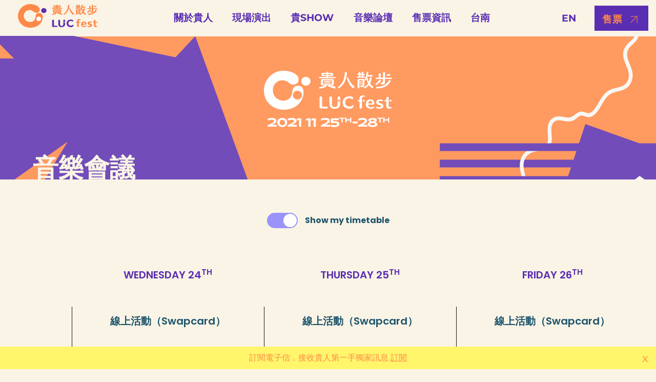

--- FILE ---
content_type: text/html; charset=UTF-8
request_url: https://2021.lucfest.com/%E9%9F%B3%E6%A8%82%E6%9C%83%E8%AD%B0/
body_size: 17623
content:
<!doctype html>
<html lang="zh-TW">

<head>
	<meta charset="UTF-8">
	<meta name="viewport" content="width=device-width, initial-scale=1">
	<link rel="profile" href="https://gmpg.org/xfn/11">
	
	<meta name="google-site-verification" content="eSQG19SjRr5lXsO3sy6bXo_JY5CQivPv9vqtnxFnE_c" />

	<!-- <link rel="preconnect" href="https://fonts.googleapis.com"> -->
    <link rel="preconnect" href="https://fonts.gstatic.com" crossorigin>
    <link href="https://fonts.googleapis.com/css2?family=Poppins:wght@400;500;600&family=Montserrat:wght@500;700&display=swap" rel="stylesheet">

    <script type='text/javascript'>
    var tagtoo_advertiser_id=1460;
    var tagtoo_ga=document.createElement('script');
    tagtoo_ga.type='text/javascript';
    tagtoo_ga.async=true;
    tagtoo_ga.src='//ad.tagtoo.co/media/ad/track.js';
    var tagtoo_s=document.getElementsByTagName('script')[0];
    tagtoo_s.parentNode.insertBefore(tagtoo_ga,tagtoo_s);
    </script>

 <!-- Global site tag (gtag.js) - Google Analytics -->
<script async src="https://www.googletagmanager.com/gtag/js?id=G-8LW9MZW2VZ"></script>
<script>
  window.dataLayer = window.dataLayer || [];
  function gtag(){dataLayer.push(arguments);}
  gtag('js', new Date());

  gtag('config', 'G-8LW9MZW2VZ');
</script>


<!-- MailerLite Universal -->
<script>
(function(m,a,i,l,e,r){ m['MailerLiteObject']=e;function f(){
var c={ a:arguments,q:[]};var r=this.push(c);return "number"!=typeof r?r:f.bind(c.q);}
f.q=f.q||[];m[e]=m[e]||f.bind(f.q);m[e].q=m[e].q||f.q;r=a.createElement(i);
var _=a.getElementsByTagName(i)[0];r.async=1;r.src=l+'?v'+(~~(new Date().getTime()/1000000));
_.parentNode.insertBefore(r,_);})(window, document, 'script', 'https://static.mailerlite.com/js/universal.js', 'ml');

var ml_account = ml('accounts', '2850049', 'c9a1z9w7n6', 'load');
</script>
<!-- End MailerLite Universal -->



	<meta name='robots' content='index, follow, max-image-preview:large, max-snippet:-1, max-video-preview:-1' />
<link rel="alternate" href="https://2021.lucfest.com/%e9%9f%b3%e6%a8%82%e6%9c%83%e8%ad%b0/" hreflang="zh" />
<link rel="alternate" href="https://2021.lucfest.com/en/conferences-timetable/" hreflang="en" />

	<!-- This site is optimized with the Yoast SEO plugin v26.5 - https://yoast.com/wordpress/plugins/seo/ -->
	<title>音樂會議 - LUCfest 2021 - Tainan</title>
	<link rel="canonical" href="https://2021.lucfest.com/音樂會議/" />
	<meta property="og:locale" content="zh_TW" />
	<meta property="og:locale:alternate" content="en_US" />
	<meta property="og:type" content="article" />
	<meta property="og:title" content="音樂會議 - LUCfest 2021 - Tainan" />
	<meta property="og:url" content="https://2021.lucfest.com/音樂會議/" />
	<meta property="og:site_name" content="LUCfest 2021 - Tainan" />
	<meta property="article:modified_time" content="2021-11-23T06:23:56+00:00" />
	<meta property="og:image" content="https://2021.lucfest.com/wp-content/uploads/2021/10/lucfest-2021-og-image.png" />
	<meta property="og:image:width" content="1201" />
	<meta property="og:image:height" content="630" />
	<meta property="og:image:type" content="image/png" />
	<meta name="twitter:card" content="summary_large_image" />
	<script type="application/ld+json" class="yoast-schema-graph">{"@context":"https://schema.org","@graph":[{"@type":"WebPage","@id":"https://2021.lucfest.com/%e9%9f%b3%e6%a8%82%e6%9c%83%e8%ad%b0/","url":"https://2021.lucfest.com/%e9%9f%b3%e6%a8%82%e6%9c%83%e8%ad%b0/","name":"音樂會議 - LUCfest 2021 - Tainan","isPartOf":{"@id":"https://2021.lucfest.com/#website"},"datePublished":"2019-10-18T15:22:32+00:00","dateModified":"2021-11-23T06:23:56+00:00","breadcrumb":{"@id":"https://2021.lucfest.com/%e9%9f%b3%e6%a8%82%e6%9c%83%e8%ad%b0/#breadcrumb"},"inLanguage":"zh-TW","potentialAction":[{"@type":"ReadAction","target":["https://2021.lucfest.com/%e9%9f%b3%e6%a8%82%e6%9c%83%e8%ad%b0/"]}]},{"@type":"BreadcrumbList","@id":"https://2021.lucfest.com/%e9%9f%b3%e6%a8%82%e6%9c%83%e8%ad%b0/#breadcrumb","itemListElement":[{"@type":"ListItem","position":1,"name":"Home","item":"https://2021.lucfest.com/"},{"@type":"ListItem","position":2,"name":"音樂會議"}]},{"@type":"WebSite","@id":"https://2021.lucfest.com/#website","url":"https://2021.lucfest.com/","name":"LUCfest 2021 - Tainan","description":"25th to 28th November 2021","publisher":{"@id":"https://2021.lucfest.com/#organization"},"potentialAction":[{"@type":"SearchAction","target":{"@type":"EntryPoint","urlTemplate":"https://2021.lucfest.com/?s={search_term_string}"},"query-input":{"@type":"PropertyValueSpecification","valueRequired":true,"valueName":"search_term_string"}}],"inLanguage":"zh-TW"},{"@type":"Organization","@id":"https://2021.lucfest.com/#organization","name":"LUCfest 2021 - Tainan","url":"https://2021.lucfest.com/","logo":{"@type":"ImageObject","inLanguage":"zh-TW","@id":"https://2021.lucfest.com/#/schema/logo/image/","url":"https://2021.lucfest.com/wp-content/uploads/2021/07/lucfest-2021-logo.svg","contentUrl":"https://2021.lucfest.com/wp-content/uploads/2021/07/lucfest-2021-logo.svg","width":154,"height":47,"caption":"LUCfest 2021 - Tainan"},"image":{"@id":"https://2021.lucfest.com/#/schema/logo/image/"}}]}</script>
	<!-- / Yoast SEO plugin. -->


<link rel='dns-prefetch' href='//ajax.googleapis.com' />
<link rel='dns-prefetch' href='//cdn.jsdelivr.net' />
<link rel="alternate" type="application/rss+xml" title="訂閱《LUCfest 2021 - Tainan》&raquo; 資訊提供" href="https://2021.lucfest.com/feed/" />
<link rel="alternate" type="application/rss+xml" title="訂閱《LUCfest 2021 - Tainan》&raquo; 留言的資訊提供" href="https://2021.lucfest.com/comments/feed/" />
<link rel="alternate" title="oEmbed (JSON)" type="application/json+oembed" href="https://2021.lucfest.com/wp-json/oembed/1.0/embed?url=https%3A%2F%2F2021.lucfest.com%2F%25e9%259f%25b3%25e6%25a8%2582%25e6%259c%2583%25e8%25ad%25b0%2F&#038;lang=zh" />
<link rel="alternate" title="oEmbed (XML)" type="text/xml+oembed" href="https://2021.lucfest.com/wp-json/oembed/1.0/embed?url=https%3A%2F%2F2021.lucfest.com%2F%25e9%259f%25b3%25e6%25a8%2582%25e6%259c%2583%25e8%25ad%25b0%2F&#038;format=xml&#038;lang=zh" />
<style id='wp-img-auto-sizes-contain-inline-css' type='text/css'>
img:is([sizes=auto i],[sizes^="auto," i]){contain-intrinsic-size:3000px 1500px}
/*# sourceURL=wp-img-auto-sizes-contain-inline-css */
</style>
<style id='wp-emoji-styles-inline-css' type='text/css'>

	img.wp-smiley, img.emoji {
		display: inline !important;
		border: none !important;
		box-shadow: none !important;
		height: 1em !important;
		width: 1em !important;
		margin: 0 0.07em !important;
		vertical-align: -0.1em !important;
		background: none !important;
		padding: 0 !important;
	}
/*# sourceURL=wp-emoji-styles-inline-css */
</style>
<style id='wp-block-library-inline-css' type='text/css'>
:root{--wp-block-synced-color:#7a00df;--wp-block-synced-color--rgb:122,0,223;--wp-bound-block-color:var(--wp-block-synced-color);--wp-editor-canvas-background:#ddd;--wp-admin-theme-color:#007cba;--wp-admin-theme-color--rgb:0,124,186;--wp-admin-theme-color-darker-10:#006ba1;--wp-admin-theme-color-darker-10--rgb:0,107,160.5;--wp-admin-theme-color-darker-20:#005a87;--wp-admin-theme-color-darker-20--rgb:0,90,135;--wp-admin-border-width-focus:2px}@media (min-resolution:192dpi){:root{--wp-admin-border-width-focus:1.5px}}.wp-element-button{cursor:pointer}:root .has-very-light-gray-background-color{background-color:#eee}:root .has-very-dark-gray-background-color{background-color:#313131}:root .has-very-light-gray-color{color:#eee}:root .has-very-dark-gray-color{color:#313131}:root .has-vivid-green-cyan-to-vivid-cyan-blue-gradient-background{background:linear-gradient(135deg,#00d084,#0693e3)}:root .has-purple-crush-gradient-background{background:linear-gradient(135deg,#34e2e4,#4721fb 50%,#ab1dfe)}:root .has-hazy-dawn-gradient-background{background:linear-gradient(135deg,#faaca8,#dad0ec)}:root .has-subdued-olive-gradient-background{background:linear-gradient(135deg,#fafae1,#67a671)}:root .has-atomic-cream-gradient-background{background:linear-gradient(135deg,#fdd79a,#004a59)}:root .has-nightshade-gradient-background{background:linear-gradient(135deg,#330968,#31cdcf)}:root .has-midnight-gradient-background{background:linear-gradient(135deg,#020381,#2874fc)}:root{--wp--preset--font-size--normal:16px;--wp--preset--font-size--huge:42px}.has-regular-font-size{font-size:1em}.has-larger-font-size{font-size:2.625em}.has-normal-font-size{font-size:var(--wp--preset--font-size--normal)}.has-huge-font-size{font-size:var(--wp--preset--font-size--huge)}.has-text-align-center{text-align:center}.has-text-align-left{text-align:left}.has-text-align-right{text-align:right}.has-fit-text{white-space:nowrap!important}#end-resizable-editor-section{display:none}.aligncenter{clear:both}.items-justified-left{justify-content:flex-start}.items-justified-center{justify-content:center}.items-justified-right{justify-content:flex-end}.items-justified-space-between{justify-content:space-between}.screen-reader-text{border:0;clip-path:inset(50%);height:1px;margin:-1px;overflow:hidden;padding:0;position:absolute;width:1px;word-wrap:normal!important}.screen-reader-text:focus{background-color:#ddd;clip-path:none;color:#444;display:block;font-size:1em;height:auto;left:5px;line-height:normal;padding:15px 23px 14px;text-decoration:none;top:5px;width:auto;z-index:100000}html :where(.has-border-color){border-style:solid}html :where([style*=border-top-color]){border-top-style:solid}html :where([style*=border-right-color]){border-right-style:solid}html :where([style*=border-bottom-color]){border-bottom-style:solid}html :where([style*=border-left-color]){border-left-style:solid}html :where([style*=border-width]){border-style:solid}html :where([style*=border-top-width]){border-top-style:solid}html :where([style*=border-right-width]){border-right-style:solid}html :where([style*=border-bottom-width]){border-bottom-style:solid}html :where([style*=border-left-width]){border-left-style:solid}html :where(img[class*=wp-image-]){height:auto;max-width:100%}:where(figure){margin:0 0 1em}html :where(.is-position-sticky){--wp-admin--admin-bar--position-offset:var(--wp-admin--admin-bar--height,0px)}@media screen and (max-width:600px){html :where(.is-position-sticky){--wp-admin--admin-bar--position-offset:0px}}

/*# sourceURL=wp-block-library-inline-css */
</style><style id='global-styles-inline-css' type='text/css'>
:root{--wp--preset--aspect-ratio--square: 1;--wp--preset--aspect-ratio--4-3: 4/3;--wp--preset--aspect-ratio--3-4: 3/4;--wp--preset--aspect-ratio--3-2: 3/2;--wp--preset--aspect-ratio--2-3: 2/3;--wp--preset--aspect-ratio--16-9: 16/9;--wp--preset--aspect-ratio--9-16: 9/16;--wp--preset--color--black: #000000;--wp--preset--color--cyan-bluish-gray: #abb8c3;--wp--preset--color--white: #ffffff;--wp--preset--color--pale-pink: #f78da7;--wp--preset--color--vivid-red: #cf2e2e;--wp--preset--color--luminous-vivid-orange: #ff6900;--wp--preset--color--luminous-vivid-amber: #fcb900;--wp--preset--color--light-green-cyan: #7bdcb5;--wp--preset--color--vivid-green-cyan: #00d084;--wp--preset--color--pale-cyan-blue: #8ed1fc;--wp--preset--color--vivid-cyan-blue: #0693e3;--wp--preset--color--vivid-purple: #9b51e0;--wp--preset--gradient--vivid-cyan-blue-to-vivid-purple: linear-gradient(135deg,rgb(6,147,227) 0%,rgb(155,81,224) 100%);--wp--preset--gradient--light-green-cyan-to-vivid-green-cyan: linear-gradient(135deg,rgb(122,220,180) 0%,rgb(0,208,130) 100%);--wp--preset--gradient--luminous-vivid-amber-to-luminous-vivid-orange: linear-gradient(135deg,rgb(252,185,0) 0%,rgb(255,105,0) 100%);--wp--preset--gradient--luminous-vivid-orange-to-vivid-red: linear-gradient(135deg,rgb(255,105,0) 0%,rgb(207,46,46) 100%);--wp--preset--gradient--very-light-gray-to-cyan-bluish-gray: linear-gradient(135deg,rgb(238,238,238) 0%,rgb(169,184,195) 100%);--wp--preset--gradient--cool-to-warm-spectrum: linear-gradient(135deg,rgb(74,234,220) 0%,rgb(151,120,209) 20%,rgb(207,42,186) 40%,rgb(238,44,130) 60%,rgb(251,105,98) 80%,rgb(254,248,76) 100%);--wp--preset--gradient--blush-light-purple: linear-gradient(135deg,rgb(255,206,236) 0%,rgb(152,150,240) 100%);--wp--preset--gradient--blush-bordeaux: linear-gradient(135deg,rgb(254,205,165) 0%,rgb(254,45,45) 50%,rgb(107,0,62) 100%);--wp--preset--gradient--luminous-dusk: linear-gradient(135deg,rgb(255,203,112) 0%,rgb(199,81,192) 50%,rgb(65,88,208) 100%);--wp--preset--gradient--pale-ocean: linear-gradient(135deg,rgb(255,245,203) 0%,rgb(182,227,212) 50%,rgb(51,167,181) 100%);--wp--preset--gradient--electric-grass: linear-gradient(135deg,rgb(202,248,128) 0%,rgb(113,206,126) 100%);--wp--preset--gradient--midnight: linear-gradient(135deg,rgb(2,3,129) 0%,rgb(40,116,252) 100%);--wp--preset--font-size--small: 13px;--wp--preset--font-size--medium: 20px;--wp--preset--font-size--large: 36px;--wp--preset--font-size--x-large: 42px;--wp--preset--spacing--20: 0.44rem;--wp--preset--spacing--30: 0.67rem;--wp--preset--spacing--40: 1rem;--wp--preset--spacing--50: 1.5rem;--wp--preset--spacing--60: 2.25rem;--wp--preset--spacing--70: 3.38rem;--wp--preset--spacing--80: 5.06rem;--wp--preset--shadow--natural: 6px 6px 9px rgba(0, 0, 0, 0.2);--wp--preset--shadow--deep: 12px 12px 50px rgba(0, 0, 0, 0.4);--wp--preset--shadow--sharp: 6px 6px 0px rgba(0, 0, 0, 0.2);--wp--preset--shadow--outlined: 6px 6px 0px -3px rgb(255, 255, 255), 6px 6px rgb(0, 0, 0);--wp--preset--shadow--crisp: 6px 6px 0px rgb(0, 0, 0);}:where(.is-layout-flex){gap: 0.5em;}:where(.is-layout-grid){gap: 0.5em;}body .is-layout-flex{display: flex;}.is-layout-flex{flex-wrap: wrap;align-items: center;}.is-layout-flex > :is(*, div){margin: 0;}body .is-layout-grid{display: grid;}.is-layout-grid > :is(*, div){margin: 0;}:where(.wp-block-columns.is-layout-flex){gap: 2em;}:where(.wp-block-columns.is-layout-grid){gap: 2em;}:where(.wp-block-post-template.is-layout-flex){gap: 1.25em;}:where(.wp-block-post-template.is-layout-grid){gap: 1.25em;}.has-black-color{color: var(--wp--preset--color--black) !important;}.has-cyan-bluish-gray-color{color: var(--wp--preset--color--cyan-bluish-gray) !important;}.has-white-color{color: var(--wp--preset--color--white) !important;}.has-pale-pink-color{color: var(--wp--preset--color--pale-pink) !important;}.has-vivid-red-color{color: var(--wp--preset--color--vivid-red) !important;}.has-luminous-vivid-orange-color{color: var(--wp--preset--color--luminous-vivid-orange) !important;}.has-luminous-vivid-amber-color{color: var(--wp--preset--color--luminous-vivid-amber) !important;}.has-light-green-cyan-color{color: var(--wp--preset--color--light-green-cyan) !important;}.has-vivid-green-cyan-color{color: var(--wp--preset--color--vivid-green-cyan) !important;}.has-pale-cyan-blue-color{color: var(--wp--preset--color--pale-cyan-blue) !important;}.has-vivid-cyan-blue-color{color: var(--wp--preset--color--vivid-cyan-blue) !important;}.has-vivid-purple-color{color: var(--wp--preset--color--vivid-purple) !important;}.has-black-background-color{background-color: var(--wp--preset--color--black) !important;}.has-cyan-bluish-gray-background-color{background-color: var(--wp--preset--color--cyan-bluish-gray) !important;}.has-white-background-color{background-color: var(--wp--preset--color--white) !important;}.has-pale-pink-background-color{background-color: var(--wp--preset--color--pale-pink) !important;}.has-vivid-red-background-color{background-color: var(--wp--preset--color--vivid-red) !important;}.has-luminous-vivid-orange-background-color{background-color: var(--wp--preset--color--luminous-vivid-orange) !important;}.has-luminous-vivid-amber-background-color{background-color: var(--wp--preset--color--luminous-vivid-amber) !important;}.has-light-green-cyan-background-color{background-color: var(--wp--preset--color--light-green-cyan) !important;}.has-vivid-green-cyan-background-color{background-color: var(--wp--preset--color--vivid-green-cyan) !important;}.has-pale-cyan-blue-background-color{background-color: var(--wp--preset--color--pale-cyan-blue) !important;}.has-vivid-cyan-blue-background-color{background-color: var(--wp--preset--color--vivid-cyan-blue) !important;}.has-vivid-purple-background-color{background-color: var(--wp--preset--color--vivid-purple) !important;}.has-black-border-color{border-color: var(--wp--preset--color--black) !important;}.has-cyan-bluish-gray-border-color{border-color: var(--wp--preset--color--cyan-bluish-gray) !important;}.has-white-border-color{border-color: var(--wp--preset--color--white) !important;}.has-pale-pink-border-color{border-color: var(--wp--preset--color--pale-pink) !important;}.has-vivid-red-border-color{border-color: var(--wp--preset--color--vivid-red) !important;}.has-luminous-vivid-orange-border-color{border-color: var(--wp--preset--color--luminous-vivid-orange) !important;}.has-luminous-vivid-amber-border-color{border-color: var(--wp--preset--color--luminous-vivid-amber) !important;}.has-light-green-cyan-border-color{border-color: var(--wp--preset--color--light-green-cyan) !important;}.has-vivid-green-cyan-border-color{border-color: var(--wp--preset--color--vivid-green-cyan) !important;}.has-pale-cyan-blue-border-color{border-color: var(--wp--preset--color--pale-cyan-blue) !important;}.has-vivid-cyan-blue-border-color{border-color: var(--wp--preset--color--vivid-cyan-blue) !important;}.has-vivid-purple-border-color{border-color: var(--wp--preset--color--vivid-purple) !important;}.has-vivid-cyan-blue-to-vivid-purple-gradient-background{background: var(--wp--preset--gradient--vivid-cyan-blue-to-vivid-purple) !important;}.has-light-green-cyan-to-vivid-green-cyan-gradient-background{background: var(--wp--preset--gradient--light-green-cyan-to-vivid-green-cyan) !important;}.has-luminous-vivid-amber-to-luminous-vivid-orange-gradient-background{background: var(--wp--preset--gradient--luminous-vivid-amber-to-luminous-vivid-orange) !important;}.has-luminous-vivid-orange-to-vivid-red-gradient-background{background: var(--wp--preset--gradient--luminous-vivid-orange-to-vivid-red) !important;}.has-very-light-gray-to-cyan-bluish-gray-gradient-background{background: var(--wp--preset--gradient--very-light-gray-to-cyan-bluish-gray) !important;}.has-cool-to-warm-spectrum-gradient-background{background: var(--wp--preset--gradient--cool-to-warm-spectrum) !important;}.has-blush-light-purple-gradient-background{background: var(--wp--preset--gradient--blush-light-purple) !important;}.has-blush-bordeaux-gradient-background{background: var(--wp--preset--gradient--blush-bordeaux) !important;}.has-luminous-dusk-gradient-background{background: var(--wp--preset--gradient--luminous-dusk) !important;}.has-pale-ocean-gradient-background{background: var(--wp--preset--gradient--pale-ocean) !important;}.has-electric-grass-gradient-background{background: var(--wp--preset--gradient--electric-grass) !important;}.has-midnight-gradient-background{background: var(--wp--preset--gradient--midnight) !important;}.has-small-font-size{font-size: var(--wp--preset--font-size--small) !important;}.has-medium-font-size{font-size: var(--wp--preset--font-size--medium) !important;}.has-large-font-size{font-size: var(--wp--preset--font-size--large) !important;}.has-x-large-font-size{font-size: var(--wp--preset--font-size--x-large) !important;}
/*# sourceURL=global-styles-inline-css */
</style>

<style id='classic-theme-styles-inline-css' type='text/css'>
/*! This file is auto-generated */
.wp-block-button__link{color:#fff;background-color:#32373c;border-radius:9999px;box-shadow:none;text-decoration:none;padding:calc(.667em + 2px) calc(1.333em + 2px);font-size:1.125em}.wp-block-file__button{background:#32373c;color:#fff;text-decoration:none}
/*# sourceURL=/wp-includes/css/classic-themes.min.css */
</style>
<link rel='stylesheet' id='mailerlite_forms.css-css' href='https://2021.lucfest.com/wp-content/plugins/official-mailerlite-sign-up-forms/assets/css/mailerlite_forms.css?ver=1.7.14' type='text/css' media='all' />
<link rel='stylesheet' id='_oc-main-style-css' href='https://2021.lucfest.com/wp-content/plugins/owlcarousel/assets/owl.carousel.min.css?ver=6.9' type='text/css' media='all' />
<link rel='stylesheet' id='_oc-theme-style-css' href='https://2021.lucfest.com/wp-content/plugins/owlcarousel/assets/owl.theme.default.min.css?ver=6.9' type='text/css' media='all' />
<link rel='stylesheet' id='woocommerce-layout-css' href='https://2021.lucfest.com/wp-content/plugins/woocommerce/assets/css/woocommerce-layout.css?ver=10.3.7' type='text/css' media='all' />
<link rel='stylesheet' id='woocommerce-smallscreen-css' href='https://2021.lucfest.com/wp-content/plugins/woocommerce/assets/css/woocommerce-smallscreen.css?ver=10.3.7' type='text/css' media='only screen and (max-width: 768px)' />
<link rel='stylesheet' id='woocommerce-general-css' href='https://2021.lucfest.com/wp-content/plugins/woocommerce/assets/css/woocommerce.css?ver=10.3.7' type='text/css' media='all' />
<style id='woocommerce-inline-inline-css' type='text/css'>
.woocommerce form .form-row .required { visibility: visible; }
/*# sourceURL=woocommerce-inline-inline-css */
</style>
<link rel='stylesheet' id='wp-post-modal-css' href='https://2021.lucfest.com/wp-content/plugins/wp-post-modal/public/css/wp-post-modal-public.css?ver=1.0.0' type='text/css' media='all' />
<link rel='stylesheet' id='brands-styles-css' href='https://2021.lucfest.com/wp-content/plugins/woocommerce/assets/css/brands.css?ver=10.3.7' type='text/css' media='all' />
<link rel='stylesheet' id='style-css-css' href='https://2021.lucfest.com/wp-content/themes/lucfest-2021/style.css?ver=1150731990' type='text/css' media='all' />
<link rel='stylesheet' id='et-googleFonts-css' href='https://fonts.googleapis.com/css2?family=Syncopate%3Awght%40400%3B700&#038;display=swap&#038;ver=6.9' type='text/css' media='all' />
<script type="text/javascript" src="https://2021.lucfest.com/wp-includes/js/jquery/jquery.min.js?ver=3.7.1" id="jquery-core-js"></script>
<script type="text/javascript" src="https://2021.lucfest.com/wp-includes/js/jquery/jquery-migrate.min.js?ver=3.4.1" id="jquery-migrate-js"></script>
<script type="text/javascript" src="https://2021.lucfest.com/wp-content/plugins/owlcarousel/owl.carousel.min.js?ver=6.9" id="_oc-js-script-js"></script>
<script type="text/javascript" src="https://2021.lucfest.com/wp-content/plugins/owlcarousel/owl-carousel-main.js?ver=6.9" id="_oc-main-settings-js"></script>
<script type="text/javascript" src="https://2021.lucfest.com/wp-content/plugins/woocommerce/assets/js/jquery-blockui/jquery.blockUI.min.js?ver=2.7.0-wc.10.3.7" id="wc-jquery-blockui-js" defer="defer" data-wp-strategy="defer"></script>
<script type="text/javascript" id="wc-add-to-cart-js-extra">
/* <![CDATA[ */
var wc_add_to_cart_params = {"ajax_url":"/wp-admin/admin-ajax.php","wc_ajax_url":"/?wc-ajax=%%endpoint%%","i18n_view_cart":"\u67e5\u770b\u8cfc\u7269\u8eca","cart_url":"https://www.lucfest.com/zh/cart-zh/","is_cart":"","cart_redirect_after_add":"no"};
//# sourceURL=wc-add-to-cart-js-extra
/* ]]> */
</script>
<script type="text/javascript" src="https://2021.lucfest.com/wp-content/plugins/woocommerce/assets/js/frontend/add-to-cart.min.js?ver=10.3.7" id="wc-add-to-cart-js" defer="defer" data-wp-strategy="defer"></script>
<script type="text/javascript" src="https://2021.lucfest.com/wp-content/plugins/woocommerce/assets/js/js-cookie/js.cookie.min.js?ver=2.1.4-wc.10.3.7" id="wc-js-cookie-js" defer="defer" data-wp-strategy="defer"></script>
<script type="text/javascript" id="woocommerce-js-extra">
/* <![CDATA[ */
var woocommerce_params = {"ajax_url":"/wp-admin/admin-ajax.php","wc_ajax_url":"/?wc-ajax=%%endpoint%%","i18n_password_show":"\u986f\u793a\u5bc6\u78bc","i18n_password_hide":"\u96b1\u85cf\u5bc6\u78bc"};
//# sourceURL=woocommerce-js-extra
/* ]]> */
</script>
<script type="text/javascript" src="https://2021.lucfest.com/wp-content/plugins/woocommerce/assets/js/frontend/woocommerce.min.js?ver=10.3.7" id="woocommerce-js" defer="defer" data-wp-strategy="defer"></script>
<script type="text/javascript" id="wp-post-modal-js-extra">
/* <![CDATA[ */
var fromPHP = {"pluginUrl":"https://2021.lucfest.com/wp-content/plugins/wp-post-modal/public/","breakpoint":"768","styled":"","disableScrolling":"1","loader":"1","ajax_url":"https://2021.lucfest.com/wp-admin/admin-ajax.php","siteUrl":"https://2021.lucfest.com","restMethod":"","iframe":"1","urlState":"1","containerID":"#modal-ready","modalLinkClass":"modal-link","isAdmin":"","customizing":""};
//# sourceURL=wp-post-modal-js-extra
/* ]]> */
</script>
<script type="text/javascript" src="https://2021.lucfest.com/wp-content/plugins/wp-post-modal/public/js/wp-post-modal-public.js?ver=1.0.0" id="wp-post-modal-js"></script>
<script type="text/javascript" src="https://ajax.googleapis.com/ajax/libs/jqueryui/1.12.1/jquery-ui.min.js?ver=6.9" id="jquery-ui-js"></script>
<script type="text/javascript" src="https://2021.lucfest.com/wp-content/themes/lucfest-2021/includes/js/jquery.reveal.js?ver=20151215" id="lucfest-reveal-modal-js"></script>
<script type="text/javascript" src="https://cdn.jsdelivr.net/npm/js-cookie@2/src/js.cookie.min.js?ver=6.9" id="cookies-js"></script>
<link rel="https://api.w.org/" href="https://2021.lucfest.com/wp-json/" /><link rel="alternate" title="JSON" type="application/json" href="https://2021.lucfest.com/wp-json/wp/v2/pages/1229" /><link rel="EditURI" type="application/rsd+xml" title="RSD" href="https://2021.lucfest.com/xmlrpc.php?rsd" />
<meta name="generator" content="WordPress 6.9" />
<meta name="generator" content="WooCommerce 10.3.7" />
<link rel='shortlink' href='https://2021.lucfest.com/?p=1229' />
	<noscript><style>.woocommerce-product-gallery{ opacity: 1 !important; }</style></noscript>
	<style type="text/css">.recentcomments a{display:inline !important;padding:0 !important;margin:0 !important;}</style><link rel="icon" href="https://2021.lucfest.com/wp-content/uploads/2021/08/favicon-32x32-1.png" sizes="32x32" />
<link rel="icon" href="https://2021.lucfest.com/wp-content/uploads/2021/08/favicon-32x32-1.png" sizes="192x192" />
<link rel="apple-touch-icon" href="https://2021.lucfest.com/wp-content/uploads/2021/08/favicon-32x32-1.png" />
<meta name="msapplication-TileImage" content="https://2021.lucfest.com/wp-content/uploads/2021/08/favicon-32x32-1.png" />
<link rel='stylesheet' id='wc-blocks-style-css' href='https://2021.lucfest.com/wp-content/plugins/woocommerce/assets/client/blocks/wc-blocks.css?ver=wc-10.3.7' type='text/css' media='all' />
</head>

<body class="wp-singular page-template page-template-template-page page-template-titmetable-conf page-template-template-pagetitmetable-conf-php page page-id-1229 wp-custom-logo wp-theme-lucfest-2021 theme-lucfest-2021 woocommerce-no-js">
	
		
	<div id="page" class="site">
		<a class="skip-link screen-reader-text" href="#content">
			Skip to content</a>

			

		<header id="masthead" class="site-header">

			<!-- Main header -->
			<div class="bottom-header">

				<div class="bottom-header__container">

					<!-- Site logo -->
					<div class="site-branding">
						<a href="https://2021.lucfest.com/" class="custom-logo-link" rel="home"><img width="154" height="47" src="https://2021.lucfest.com/wp-content/uploads/2021/07/lucfest-2021-logo.svg" class="custom-logo" alt="LUCfest 2021 &#8211; Tainan" decoding="async" /></a>					</div>

					
                    					<!-- Mobile menu toggle -->
					<button type="button" class="c-nav-slide-toggle navbar-toggle menu-toggle">
						<span class="sr-only" aria-label="Toggle navigation"> </span>
						<span class="icon-bar"></span>
						<span class="icon-bar"></span>
						<span class="icon-bar"></span>
					</button>

					<!-- Main nav -->
					<nav id="site-navigation" class="main-navigation c-nav-main c-nav-slide">
						<div class="c-nav-main-menu__container"><ul id="primary-menu" class="c-nav-main-menu"><li id="menu-item-222" class="menu-item menu-item-type-post_type menu-item-object-page"><a href="https://2021.lucfest.com/%e9%97%9c%e6%96%bc%e8%b2%b4%e4%ba%ba/">關於貴人</a><span class="sub"></span></li>
<li id="menu-item-729" class="menu-item menu-item-type-custom menu-item-object-custom menu-item-has-children"><a href="#">現場演出</a><span class="sub"></span>
<ul class="sub-menu">
	<li id="menu-item-1149" class="menu-item menu-item-type-post_type menu-item-object-page"><a href="https://2021.lucfest.com/%e6%99%82%e5%88%bb%e8%a1%a8/">現場演出時刻表</a><span class="sub"></span></li>
	<li id="menu-item-230" class="menu-item menu-item-type-post_type menu-item-object-page"><a href="https://2021.lucfest.com/%e6%bc%94%e5%87%ba%e9%99%a3%e5%ae%b9/">現場演出陣容</a><span class="sub"></span></li>
	<li id="menu-item-1155" class="menu-item menu-item-type-post_type menu-item-object-page"><a href="https://2021.lucfest.com/%e5%b1%95%e6%bc%94%e5%a0%b4%e9%a4%a8/">展演場館</a><span class="sub"></span></li>
	<li id="menu-item-2025" class="menu-item menu-item-type-post_type menu-item-object-page"><a href="https://2021.lucfest.com/curators/">選團人</a><span class="sub"></span></li>
</ul>
</li>
<li id="menu-item-2286" class="menu-item menu-item-type-custom menu-item-object-custom menu-item-has-children"><a href="#">貴SHOW</a><span class="sub"></span>
<ul class="sub-menu">
	<li id="menu-item-2276" class="menu-item menu-item-type-post_type menu-item-object-page"><a href="https://2021.lucfest.com/%e7%b7%9a%e4%b8%8a%e6%bc%94%e5%87%ba%e6%99%82%e5%88%bb%e8%a1%a8/">貴SHOW演出時刻表 (線上直播)</a><span class="sub"></span></li>
	<li id="menu-item-2275" class="menu-item menu-item-type-post_type menu-item-object-page"><a href="https://2021.lucfest.com/%e7%b7%9a%e4%b8%8a%e6%bc%94%e5%87%ba/">貴SHOW演出陣容</a><span class="sub"></span></li>
	<li id="menu-item-1628" class="menu-item menu-item-type-post_type menu-item-object-page"><a href="https://2021.lucfest.com/10x10/">10×10 [合拍] 計畫</a><span class="sub"></span></li>
</ul>
</li>
<li id="menu-item-2287" class="menu-item menu-item-type-custom menu-item-object-custom current-menu-ancestor current-menu-parent menu-item-has-children"><a href="#">音樂論壇</a><span class="sub"></span>
<ul class="sub-menu">
	<li id="menu-item-1234" class="menu-item menu-item-type-post_type menu-item-object-page current-menu-item page_item page-item-1229 current_page_item"><a href="https://2021.lucfest.com/%e9%9f%b3%e6%a8%82%e6%9c%83%e8%ad%b0/">音樂會議</a><span class="sub"></span></li>
	<li id="menu-item-687" class="menu-item menu-item-type-post_type menu-item-object-page"><a href="https://2021.lucfest.com/%e8%ac%9b%e8%80%85%e8%b3%87%e8%a8%8a/">業界貴賓 / 講者</a><span class="sub"></span></li>
</ul>
</li>
<li id="menu-item-1527" class="menu-item menu-item-type-post_type menu-item-object-page"><a href="https://2021.lucfest.com/%e5%94%ae%e7%a5%a8%e8%b3%87%e8%a8%8a/">售票資訊</a><span class="sub"></span></li>
<li id="menu-item-1173" class="menu-item menu-item-type-custom menu-item-object-custom menu-item-has-children"><a href="#">台南</a><span class="sub"></span>
<ul class="sub-menu">
	<li id="menu-item-1166" class="menu-item menu-item-type-post_type menu-item-object-page"><a href="https://2021.lucfest.com/%e5%8f%b0%e5%8d%97/">散步地圖</a><span class="sub"></span></li>
	<li id="menu-item-1528" class="menu-item menu-item-type-post_type menu-item-object-page"><a href="https://2021.lucfest.com/%e6%97%85%e5%ae%bf/">旅宿</a><span class="sub"></span></li>
</ul>
</li>
</ul></div>
						<div class="c-nav-main-secondary">
                            
							
							
                           
							<div class="c-header__lang-switch">
                                <ul>	<li class="lang-item lang-item-6 lang-item-en lang-item-first"><a lang="en-US" hreflang="en-US" href="https://2021.lucfest.com/en/conferences-timetable/">EN</a></li>
                                </ul>
							</div>

                            <div class="c-header__btn-mobile">
                                <a href="https://bit.ly/2YfpXnp" class="btn btn-secondary"  target="_blank">售票</a>
                            </div>
                            

                            <div class="c-header-socials is-mobile">
																	<a href="https://www.facebook.com/lucfest.tw/" target="_blank"><img src="https://2021.lucfest.com/wp-content/uploads/2021/09/facebook.svg" alt="social"></a>
																		<a href="https://www.instagram.com/lucfest.tw/" target="_blank"><img src="https://2021.lucfest.com/wp-content/uploads/2021/09/instagram.svg" alt="social"></a>
									                            </div>
							
						</div>
						

					</nav>
					<!-- #site-navigation -->

					

				</div>
                

			</div>
		</header>
		<!-- #masthead -->


		<div id="content" class="site-content">



 <header class="c-page-hero">
    <div class="c-page-hero__container container">
        <img src="https://2021.lucfest.com/wp-content/themes/lucfest-2021/img/lucfest-2021-logo-header-page.svg" alt="">
        <div class="c-page-hero__text">
                        <h1 class="title__page">音樂會議</h1>
                    </div>
    </div>
</header>

<div class="before-content-area"></div>

<div id="primary" class="content-area">
    <main id="main" class="site-main">
        <section class="c-timetable-conf">
        <div class="c-timetable__controls">
            <!-- <div class="container-narrow pt-xs-70">
                <ul class="tabs">
                    <li class="tab-link current" data-tab="tab-1"><span class="tagline">11/08</span>Friday</li>
                    <li class="tab-link" data-tab="tab-2"><span class="tagline">11/09</span>Saturday</li>
                    <li class="tab-link" data-tab="tab-3"><span class="tagline">11/10</span>Sunday</li>
                </ul>
            </div> -->
            <div class="c-timetable__my-timetable pt-xs-50 pb-xs-30 text--center">
                    <!-- <div id="show-my-timetable" class="btn btn-ghost">Show my timetable</div> -->
                    <div class="switch" id="show-my-timetable">
                        <div class="button">
                            <div class="turn on"></div>
                        </div>
                        <strong>Show my timetable</strong>
                    </div>

            </div>
      
                <script>
                var turn = document.querySelector('div .turn'),
                    button = document.querySelector('div .button');

                button.onclick = function () {
                
                    button.classList.toggle('off');
                    button.classList.toggle('on');
                }
            </script>

           

            

<div class="c-timetable--time mt-xs-150">

<div class="c-timetable__grid">

<!-- First col - Hours -->
<div class="tt-cell-y-10 time-cell">10h</div>
                <div class="tt-cell-y-1015 time-cell"></div>
                <div class="tt-cell-y-1030 time-cell">10h30</div>
                <div class="tt-cell-y-1045 time-cell"></div>
                <div class="tt-cell-y-11 time-cell">11h</div>
                <div class="tt-cell-y-1115 time-cell"></div>
                <div class="tt-cell-y-1130 time-cell">11h30</div>
                <div class="tt-cell-y-1145 time-cell"></div>
                <div class="tt-cell-y-12 time-cell">12h</div>
                <div class="tt-cell-y-1215 time-cell"></div>
                <div class="tt-cell-y-1230 time-cell">12h30</div>
                <div class="tt-cell-y-1245 time-cell"></div>
                <div class="tt-cell-y-13 time-cell">13h</div>
                <div class="tt-cell-y-1315 time-cell"></div>
                <div class="tt-cell-y-1330 time-cell">13h30</div>
                <div class="tt-cell-y-1345 time-cell"></div>
                <div class="tt-cell-y-14 time-cell">14h</div>
                <div class="tt-cell-y-1415 time-cell"></div>
                <div class="tt-cell-y-1430 time-cell">14h30</div>
                <div class="tt-cell-y-1445 time-cell"></div>
                <div class="tt-cell-y-15 time-cell">15h</div>
                <div class="tt-cell-y-1515 time-cell"></div>
                <div class="tt-cell-y-1530 time-cell">15h30</div>
                <div class="tt-cell-y-1545 time-cell"></div>
                <div class="tt-cell-y-16 time-cell">16h</div>
                <div class="tt-cell-y-1615 time-cell"></div>
                <div class="tt-cell-y-1630 time-cell">16h30</div>
                <div class="tt-cell-y-1645 time-cell"></div>
                <div class="tt-cell-y-17 time-cell">17h</div>
                <div class="tt-cell-y-1715 time-cell"></div>
                <div class="tt-cell-y-1730 time-cell">17h30</div>
                <div class="tt-cell-y-1745 time-cell"></div>
                <div class="tt-cell-y-18 time-cell">18h</div>
                <div class="tt-cell-y-1815 time-cell"></div>
                <div class="tt-cell-y-1830 time-cell">18h30</div>
                <div class="tt-cell-y-1845 time-cell"></div>
                <div class="tt-cell-y-19 time-cell">19h</div>
                <div class="tt-cell-y-1915 time-cell"></div>
                <div class="tt-cell-y-1930 time-cell">19h30</div>
                <div class="tt-cell-y-1945 time-cell"></div>
                <div class="tt-cell-y-20 time-cell">20h</div>
                <div class="tt-cell-y-2015 time-cell"></div>
                <div class="tt-cell-y-2030 time-cell">20h30</div>
                <div class="tt-cell-y-2045 time-cell"></div>
                <div class="tt-cell-y-21 time-cell">21h</div>
                <div class="tt-cell-y-2115 time-cell"></div>
                <div class="tt-cell-y-2130 time-cell">21h30</div>
                <div class="tt-cell-y-2145 time-cell"></div>
                <div class="tt-cell-y-22 time-cell">22h</div>
                <div class="tt-cell-y-2215 time-cell"></div>
                <div class="tt-cell-y-2230 time-cell">22h30</div>
                <div class="tt-cell-y-2245 time-cell"></div>
                <div class="tt-cell-y-23 time-cell">23h</div>
   

  
   
    
    
    </div>
    <!-- /.c-timetable__grid -->

</div>
   

	<!-- <div id="tab-1" class="tab-content current"> -->

       <div class="c-timetable c-timetable-1">

        <div class="date-block">
        <span class="date--day">Wednesday</span> 
                <span class="date">24<sup>th</sup></span> 
            </div>

            <div class="c-timetable__grid c-timetable__grid--day-one">

            
                
                
                <!-- Second col - venue 1 program -->
                    

         
                
                        <div class="cell-venue tt-cell-y-1-1 tt-cell-x-2">
                            <a href="https://2021.lucfest.com/venue/%e7%b7%9a%e4%b8%8a%e6%b4%bb%e5%8b%95%ef%bc%88swapcard%ef%bc%89/" target="_blank">
                                <h3 class="c-timetable__venue-name text--center">線上活動（Swapcard）</h3>
                            </a>
                                                    </div>
                       
                       

                                                                                    
                                <div class="c-timetable__item tt-cell-y-1815 tt-cell-y-span-3 tt-cell-x-2 event" data-id="2028" data-date="1820">
                                        <a href="https://2021.lucfest.com/conferences/%e5%86%8d%e6%ac%a1%e4%b8%8a%e8%b7%af/" class="modal-link"></a>
                                            <h3>再次上路</h3>
                                        
<script> console.log("ts is:18:20");</script>                                        								     
                                        <p class="c-timetable-item__date">18:20 - 19:10</p>
                          
                                    <div class="c-timetable-item__checkbox"></div>
                                    <div class="c-timetable-item__notice">Add to my timetable</div>
                                </div>

                            
                                                                                            
                                <div class="c-timetable__item tt-cell-y-1915 tt-cell-y-span-3 tt-cell-x-2 event" data-id="2029" data-date="1920">
                                        <a href="https://2021.lucfest.com/conferences/%e9%9a%94%e9%9b%a2%e6%9c%9f%e9%96%93%ef%bc%9a%e5%be%8c%e7%96%ab%e6%83%85%e6%99%82%e4%bb%a3%e7%9a%84%e9%9f%b3%e6%a8%82%e7%af%80%e4%bc%81%e5%8a%83/" class="modal-link"></a>
                                            <h3>隔離期間：後疫情時代的音樂節企劃</h3>
                                        
<script> console.log("ts is:19:20");</script>                                        								     
                                        <p class="c-timetable-item__date">19:20 - 20:10</p>
                          
                                    <div class="c-timetable-item__checkbox"></div>
                                    <div class="c-timetable-item__notice">Add to my timetable</div>
                                </div>

                            
                                                                                            
                                <div class="c-timetable__item tt-cell-y-1715 tt-cell-y-span-3 tt-cell-x-2 event" data-id="2027" data-date="1720">
                                        <a href="https://2021.lucfest.com/conferences/%e6%89%93%e7%a0%b4%e8%a6%8f%e5%89%87%ef%bc%9a%e7%96%ab%e6%83%85%e4%b8%8b%e7%9a%84%e9%9f%b3%e6%a8%82%e7%b6%93%e7%b4%80/" class="modal-link"></a>
                                            <h3>打破規則：疫情下的音樂經紀</h3>
                                        
<script> console.log("ts is:17:20");</script>                                        								     
                                        <p class="c-timetable-item__date">17:20 - 18:10</p>
                          
                                    <div class="c-timetable-item__checkbox"></div>
                                    <div class="c-timetable-item__notice">Add to my timetable</div>
                                </div>

                            
                                                                                            
                                <div class="c-timetable__item tt-cell-y-2015 tt-cell-y-span-3 tt-cell-x-2 event" data-id="2030" data-date="2020">
                                        <a href="https://2021.lucfest.com/conferences/%e8%b5%b0%e5%85%a5%e7%84%a1%e5%bd%a2%ef%bc%9a%e5%af%a6%e9%ab%94%e7%94%a2%e5%93%81%e9%82%84%e9%87%8d%e8%a6%81%e5%97%8e%ef%bc%9f/" class="modal-link"></a>
                                            <h3>走入無形：實體產品還重要嗎？</h3>
                                        
<script> console.log("ts is:20:20");</script>                                        								     
                                        <p class="c-timetable-item__date">20:20 - 21:10</p>
                          
                                    <div class="c-timetable-item__checkbox"></div>
                                    <div class="c-timetable-item__notice">Add to my timetable</div>
                                </div>

                            
                                

                   
                                   
                
                </div>
                <!-- /.c-timetable__grid -->
       
        </div>
    <!-- </div> -->
    <!-- /.tab-content -->

    <!-- <div id="tab-2" class="tab-content"> -->

       <div class="c-timetable c-timetable-2">

            <div class="date-block">
            <span class="date--day">Thursday</span> 
                <span class="date">25<sup>th</sup></span> 
            </div>

            <div class="c-timetable__grid c-timetable__grid--day-two">

            
                

                <!-- Second col - venue 1 program -->
                    

         
                
                        <div class="cell-venue tt-cell-y-1-1 tt-cell-x-2">
                            <a href="https://2021.lucfest.com/venue/%e7%b7%9a%e4%b8%8a%e6%b4%bb%e5%8b%95%ef%bc%88swapcard%ef%bc%89/" target="_blank">
                                <h3 class="c-timetable__venue-name text--center">線上活動（Swapcard）</h3>
                            </a>
                                                    </div>
                       
                       

                                                                                    
                                <div class="c-timetable__item tt-cell-y-1430 tt-cell-y-span-3 tt-cell-x-2 event" data-id="2034" data-date="1430">
                                        <a href="https://2021.lucfest.com/conferences/%e8%9c%82%e5%b7%a2%e6%80%9d%e7%b6%ad%ef%bc%9a%e6%88%91%e5%80%91%e7%9a%84%e6%b3%a8%e6%84%8f%e5%8a%9b%e6%98%af%e5%90%a6%e8%b6%8a%e4%be%86%e8%b6%8a%e7%9f%ad%e6%9a%ab/" class="modal-link"></a>
                                            <h3>蜂巢思維：我們的注意力是否越來越短暫</h3>
                                        
<script> console.log("ts is:14:30");</script>                                        								     
                                        <p class="c-timetable-item__date">14:30 - 15:20</p>
                          
                                    <div class="c-timetable-item__checkbox"></div>
                                    <div class="c-timetable-item__notice">Add to my timetable</div>
                                </div>

                            
                                                                                            
                                <div class="c-timetable__item tt-cell-y-1530 tt-cell-y-span-6 tt-cell-x-2 event" data-id="2035" data-date="1530">
                                        <a href="https://2021.lucfest.com/conferences/%e8%87%ba%e7%81%a3%e9%9f%b3%e6%a8%82%e6%b2%99%e9%be%8d%ef%bc%88%e9%82%80%e8%ab%8b%e5%88%b6%ef%bc%89/" class="modal-link"></a>
                                            <h3>臺灣音樂沙龍（邀請制）</h3>
                                        
<script> console.log("ts is:15:30");</script>                                        								     
                                        <p class="c-timetable-item__date">15:30 - 17:00</p>
                          
                                    <div class="c-timetable-item__checkbox"></div>
                                    <div class="c-timetable-item__notice">Add to my timetable</div>
                                </div>

                            
                                                                                            
                                <div class="c-timetable__item tt-cell-y-20 tt-cell-y-span-3 tt-cell-x-2 event" data-id="2036" data-date="2000">
                                        <a href="https://2021.lucfest.com/conferences/mv%ef%bc%88%e9%9f%b3%e6%a8%82%e9%8c%84%e5%bd%b1%e5%b8%b6%ef%bc%89%e5%92%8c%e5%bd%b1%e7%89%87%e5%85%a7%e5%ae%b9-%e5%bd%b1%e5%83%8f%e5%b7%a5%e4%bd%9c%e8%80%85%e5%b0%8d%e8%a9%b1/" class="modal-link"></a>
                                            <h3>MV（音樂錄影帶）和影片內容: 影像工作者對話</h3>
                                        
<script> console.log("ts is:20:00");</script>                                        								     
                                        <p class="c-timetable-item__date">20:00 - 20:50</p>
                          
                                    <div class="c-timetable-item__checkbox"></div>
                                    <div class="c-timetable-item__notice">Add to my timetable</div>
                                </div>

                            
                                                                                            
                                <div class="c-timetable__item tt-cell-y-21 tt-cell-y-span-5 tt-cell-x-2 event" data-id="2037" data-date="2100">
                                        <a href="https://2021.lucfest.com/conferences/%e5%89%b5%e4%bd%9c%e8%80%85%e5%b7%a5%e4%bd%9c%e5%9d%8a%ef%bc%9amv%ef%bc%88%e9%9f%b3%e6%a8%82%e9%8c%84%e5%bd%b1%e5%b8%b6%ef%bc%89%e7%9a%84%e8%a3%bd%e4%bd%9c%e5%88%86%e8%a7%a3/" class="modal-link"></a>
                                            <h3>創作者工作坊：MV（音樂錄影帶）的製作分解</h3>
                                        
<script> console.log("ts is:21:00");</script>                                        								     
                                        <p class="c-timetable-item__date">21:00 - 22:10</p>
                          
                                    <div class="c-timetable-item__checkbox"></div>
                                    <div class="c-timetable-item__notice">Add to my timetable</div>
                                </div>

                            
                                

                   
                                   
                
                </div>
                <!-- /.c-timetable__grid -->
       
        </div>
    <!-- </div> -->
    <!-- /.tab-content -->

    <!-- <div id="tab-3" class="tab-content"> -->

       <div class="c-timetable c-timetable-3">

            <div class="date-block">
                <span class="date--day">Friday</span> 
                <span class="date">26<sup>th</sup></span> 
            </div>

            <div class="c-timetable__grid c-timetable__grid--day-three">

           
                

                <!-- Second col - venue 1 program -->
                    

         
                
                        <div class="cell-venue tt-cell-y-1-1 tt-cell-x-2">
                            <a href="https://2021.lucfest.com/venue/%e7%b7%9a%e4%b8%8a%e6%b4%bb%e5%8b%95%ef%bc%88swapcard%ef%bc%89/" target="_blank">
                                <h3 class="c-timetable__venue-name text--center">線上活動（Swapcard）</h3>
                            </a>
                                                    </div>
                       
                       

                                                                                    
                                <div class="c-timetable__item tt-cell-y-1530 tt-cell-y-span-3 tt-cell-x-2 event" data-id="2038" data-date="1530">
                                        <a href="https://2021.lucfest.com/conferences/%e9%9f%b3%e6%a8%82%e5%95%86%e6%a5%ad%e6%87%89%e7%94%a8%e6%a1%88%e4%be%8b%e5%88%86%e4%ba%ab%e5%bd%b1%e9%9b%86%e5%92%8c%e9%9b%bb%e5%bd%b1%e4%b8%ad%e7%9a%84%e9%9f%b3%e6%a8%82%e4%bd%bf%e7%94%a8/" class="modal-link"></a>
                                            <h3>音樂商業應用案例分享:影集和電影中的音樂使用</h3>
                                        
<script> console.log("ts is:15:30");</script>                                        								     
                                        <p class="c-timetable-item__date">15:30 - 16:20</p>
                          
                                    <div class="c-timetable-item__checkbox"></div>
                                    <div class="c-timetable-item__notice">Add to my timetable</div>
                                </div>

                            
                                                                                            
                                <div class="c-timetable__item tt-cell-y-1430 tt-cell-y-span-3 tt-cell-x-2 event" data-id="2039" data-date="1430">
                                        <a href="https://2021.lucfest.com/conferences/%e9%9f%b3%e6%a8%82%e4%ba%ba%e8%a7%80%e9%bb%9e%ef%bc%9a%e7%96%ab%e6%83%85%e4%b8%8b%e4%b9%9f%e6%9c%89%e7%be%8e%e5%a5%bd%e7%94%9f%e6%b4%bb%ef%bc%9f/" class="modal-link"></a>
                                            <h3>音樂人觀點：疫情下也有美好生活？</h3>
                                        
<script> console.log("ts is:14:30");</script>                                        								     
                                        <p class="c-timetable-item__date">14:30 - 15:20</p>
                          
                                    <div class="c-timetable-item__checkbox"></div>
                                    <div class="c-timetable-item__notice">Add to my timetable</div>
                                </div>

                            
                                                                                            
                                <div class="c-timetable__item tt-cell-y-20 tt-cell-y-span-6 tt-cell-x-2 event" data-id="2040" data-date="2000">
                                        <a href="https://2021.lucfest.com/conferences/%e8%81%86%e8%81%bd%e6%99%82%e9%96%93-2/" class="modal-link"></a>
                                            <h3>聆聽時間</h3>
                                        
<script> console.log("ts is:20:00");</script>                                        								     
                                        <p class="c-timetable-item__date">20:00 - 21:30</p>
                          
                                    <div class="c-timetable-item__checkbox"></div>
                                    <div class="c-timetable-item__notice">Add to my timetable</div>
                                </div>

                            
                                                                                            
                                <div class="c-timetable__item tt-cell-y-17 tt-cell-y-span-3 tt-cell-x-2 event" data-id="2041" data-date="1700">
                                        <a href="https://2021.lucfest.com/conferences/%e8%a1%97%e8%81%b2%e8%ab%96%e5%a3%87%ef%bc%9a%e6%89%93%e9%80%a0%e9%90%b5%e7%b2%89%ef%bc%9a%e9%9f%b3%e6%a8%82%e4%ba%ba%e8%88%87%e7%b2%89%e7%b5%b2%e7%9a%84%e9%97%9c%e4%bf%82%e7%87%9f%e9%80%a0/" class="modal-link"></a>
                                            <h3>街聲論壇：打造鐵粉：音樂人與粉絲的關係營造</h3>
                                        
<script> console.log("ts is:17:00");</script>                                        								     
                                        <p class="c-timetable-item__date">17:00 - 17:50</p>
                          
                                    <div class="c-timetable-item__checkbox"></div>
                                    <div class="c-timetable-item__notice">Add to my timetable</div>
                                </div>

                            
                                

                   
                                   
                </div>
                <!-- /.c-timetable__grid -->
       
        </div>
    <!-- </div> -->
    <!-- /.tab-content -->
    </div>
    
    </div>
   </section>

    </main><!-- #main -->
</div><!-- #primary -->

<style>
  
    .c-timetable__grid {
        grid-template-rows:repeat(60, 50px);
        /* grid-template-rows: repeat(auto-fit, auto); */
        grid-template-columns: repeat(auto-fit, minmax(80px, 1fr)); /* Repeat value = number of venues for this day*/
    }
@media screen and (min-width:768px){
    .c-timetable-2 {
        float: left;
        width: 30%;
    }

    .c-timetable-1 {
        float: left;
        width: 30%;
    }

    .c-timetable-3 {
        float: left;
        width: 30%;
    }

    .c-timetable--time {
        float: left;
        width: 10%;
    }
}

.c-timetable {
        margin-bottom: 50px;
        overflow:hidden;
    }

   

</style>


<script>
jQuery(document).ready(function($){
	
	$('ul.tabs li').click(function(){
		var tab_id = $(this).attr('data-tab');

		$('ul.tabs li').removeClass('current');
		$('.tab-content').removeClass('current');

		$(this).addClass('current');
		$("#"+tab_id).addClass('current');
	})

})

jQuery(document).ready(function($){

    
	
    

})


jQuery(document).ready(myfunction);
jQuery(window).on('resize',myfunction);

function myfunction() {
    
    if(jQuery(window).width() < 768) {
        jQuery('.cell-venue').append(function() {
            return jQuery(this).nextUntil('.cell-venue');
        });

        // jQuery('.cell-venue').each(function(){
        //     jQuery(this).append(jQuery(this).children('.c-timetable__item').sort(function(a, b){
        //         return (jQuery(b).data('date')) < (jQuery(a).data('date')) ? 1 : -1;    
        //     }));
        // });
    }
}
</script>


</div><!-- #content -->


<!-- Modal nl -->
<div class="mask" role="dialog"></div>
<div class="modal-nl" role="alert">
  <button class="close" role="button">X</button>
                  <div class="ml-form-embed"
                     data-account="2850049:c9a1z9w7n6"
                     data-form="4656511:r2d6i1">
                </div>
            </div>


<div class="c-newsletter-banner">
    <!-- <img src="https://2021.lucfest.com/wp-content/themes/lucfest-2021/img/bullhorn.svg" alt="" width="25"> -->
    訂閱電子信，接收貴人第一手獨家訊息 <a href="#" class="show" aria-haspopup="true">訂閱</a>
    <div class="close-nl">x</div>
</div>


<footer id="colophon" class="site-footer">

	<div class="c-footer-sponsor container py-xs-30">
        <h2 class="title__section--green"></h2>
		<div class="pb-md-50 text--center">
                                <h3 class="c-footer__title text--center">指導單位</h3>
                    
                                            
                        <ul class="c-footer-sponsor__list">
                                                            <li style="max-width:200px">
                                    <img src="https://2021.lucfest.com/wp-content/uploads/2021/11/臺南市政府logo.png" alt="">
                                </li>
                                
                                                                <li style="max-width:200px">
                                    <img src="https://2021.lucfest.com/wp-content/uploads/2021/11/影視局LOGO-01.png" alt="">
                                </li>
                                
                                                        </ul>
                                        <h3 class="c-footer__title text--center">主辦單位</h3>
                    
                                            
                        <ul class="c-footer-sponsor__list">
                                                            <li style="max-width:150px">
                                    <img src="https://2021.lucfest.com/wp-content/uploads/2021/09/淺BG_橫式_LCNEN.png" alt="">
                                </li>
                                
                                                                <li style="max-width:100pxpx">
                                    <img src="https://2021.lucfest.com/wp-content/uploads/2021/11/淺BG_長方_LCNEN_1.png" alt="">
                                </li>
                                
                                                        </ul>
                                        <h3 class="c-footer__title text--center">協辦單位</h3>
                    
                                            
                        <ul class="c-footer-sponsor__list">
                                                            <li style="max-width:100pxpx">
                                    <img src="https://2021.lucfest.com/wp-content/uploads/2021/11/臺南市政府觀光旅遊局LOGO.png" alt="">
                                </li>
                                
                                                        </ul>
                                        <h3 class="c-footer__title text--center">國際夥伴</h3>
                    
                                            
                        <ul class="c-footer-sponsor__list">
                                                            <li style="max-width:100pxpx">
                                    <img src="https://2021.lucfest.com/wp-content/uploads/2021/11/Copy-of-BF-Taipei-logo-scaled.jpg" alt="">
                                </li>
                                
                                                                <li style="max-width:100pxpx">
                                    <img src="https://2021.lucfest.com/wp-content/uploads/2021/11/Copy-of-image005.png" alt="">
                                </li>
                                
                                                                <li style="max-width:100pxpx">
                                    <img src="https://2021.lucfest.com/wp-content/uploads/2021/11/要放在centre-national-de...的後面Copy-of-NEW_IF_Logo-Pantone.png" alt="">
                                </li>
                                
                                                                <li style="max-width:100pxpx">
                                    <img src="https://2021.lucfest.com/wp-content/uploads/2021/11/ETEP21_logo_tagline_pos_black.png" alt="">
                                </li>
                                
                                                                <li style="max-width:100pxpx">
                                    <img src="https://2021.lucfest.com/wp-content/uploads/2021/11/圖片2-2.png" alt="">
                                </li>
                                
                                                                <li style="max-width:100pxpx">
                                    <img src="https://2021.lucfest.com/wp-content/uploads/2021/11/FOCUS2021_logo.jpg" alt="">
                                </li>
                                
                                                                <li style="max-width:100pxpx">
                                    <img src="https://2021.lucfest.com/wp-content/uploads/2021/11/AMS-logo-black.jpeg" alt="">
                                </li>
                                
                                                                <li style="max-width:100pxpx">
                                    <img src="https://2021.lucfest.com/wp-content/uploads/2021/11/ZANDARI-FESTA-LOGO-DOUBLE.png" alt="">
                                </li>
                                
                                                                <li style="max-width:100pxpx">
                                    <img src="https://2021.lucfest.com/wp-content/uploads/2021/11/SIAE.png" alt="">
                                </li>
                                
                                                                <li style="max-width:100pxpx">
                                    <img src="https://2021.lucfest.com/wp-content/uploads/2021/11/BMC_logo.png" alt="">
                                </li>
                                
                                                                <li style="max-width:100pxpx">
                                    <img src="https://2021.lucfest.com/wp-content/uploads/2021/11/ministry-of-culture-sports-and-tourism.png" alt="">
                                </li>
                                
                                                                <li style="max-width:100pxpx">
                                    <img src="https://2021.lucfest.com/wp-content/uploads/2021/11/資產-2-3.png" alt="">
                                </li>
                                
                                                                <li style="max-width:100pxpx">
                                    <img src="https://2021.lucfest.com/wp-content/uploads/2021/11/圖片2-3.png" alt="">
                                </li>
                                
                                                                <li style="max-width:100pxpx">
                                    <img src="https://2021.lucfest.com/wp-content/uploads/2021/11/圖片1-2.png" alt="">
                                </li>
                                
                                                        </ul>
                                        <h3 class="c-footer__title text--center">贊助商</h3>
                    
                                            
                        <ul class="c-footer-sponsor__list">
                                                            <li style="max-width:100pxpx">
                                    <img src="https://2021.lucfest.com/wp-content/uploads/2021/11/資產-1-1.png" alt="">
                                </li>
                                
                                                                <li style="max-width:100pxpx">
                                    <img src="https://2021.lucfest.com/wp-content/uploads/2021/11/yamaha_logo_violet_1024.png" alt="">
                                </li>
                                
                                                                <li style="max-width:100pxpx">
                                    <img src="https://2021.lucfest.com/wp-content/uploads/2021/11/眠豆腐0119_logotype_完稿_橫式.png" alt="">
                                </li>
                                
                                                                <li style="max-width:100pxpx">
                                    <img src="https://2021.lucfest.com/wp-content/uploads/2021/11/資產-1.png" alt="">
                                </li>
                                
                                                                <li style="max-width:100pxpx">
                                    <img src="https://2021.lucfest.com/wp-content/uploads/2021/11/資產-1-3.png" alt="">
                                </li>
                                
                                                                <li style="max-width:100pxpx">
                                    <img src="https://2021.lucfest.com/wp-content/uploads/2021/11/工作區域-1.png" alt="">
                                </li>
                                
                                                        </ul>
                                        <h3 class="c-footer__title text--center">特別協力</h3>
                    
                                            
                        <ul class="c-footer-sponsor__list">
                                                            <li style="max-width:100pxpx">
                                    <img src="https://2021.lucfest.com/wp-content/uploads/2021/11/資產-1-4.png" alt="">
                                </li>
                                
                                                        </ul>
                                        <h3 class="c-footer__title text--center">媒體協力</h3>
                    
                                            
                        <ul class="c-footer-sponsor__list">
                                                            <li style="max-width:100pxpx">
                                    <img src="https://2021.lucfest.com/wp-content/uploads/2021/11/原比例-黑色-v2.png" alt="">
                                </li>
                                
                                                                <li style="max-width:100pxpx">
                                    <img src="https://2021.lucfest.com/wp-content/uploads/2021/11/資產-2.png" alt="">
                                </li>
                                
                                                                <li style="max-width:100pxpx">
                                    <img src="https://2021.lucfest.com/wp-content/uploads/2021/11/小日子.png" alt="">
                                </li>
                                
                                                        </ul>
                                        <h3 class="c-footer__title text--center">協力單位</h3>
                    
                                            
                        <ul class="c-footer-sponsor__list">
                                                            <li style="max-width:100pxpx">
                                    <img src="https://2021.lucfest.com/wp-content/uploads/2021/11/文策院.png" alt="">
                                </li>
                                
                                                                <li style="max-width:100pxpx">
                                    <img src="https://2021.lucfest.com/wp-content/uploads/2021/11/圖片2-1.png" alt="">
                                </li>
                                
                                                                <li style="max-width:100pxpx">
                                    <img src="https://2021.lucfest.com/wp-content/uploads/2021/11/Untitled-1.png" alt="">
                                </li>
                                
                                                                <li style="max-width:100pxpx">
                                    <img src="https://2021.lucfest.com/wp-content/uploads/2021/11/WORDMARK_BLACK.png" alt="">
                                </li>
                                
                                                                <li style="max-width:100pxpx">
                                    <img src="https://2021.lucfest.com/wp-content/uploads/2021/11/資產-2-1.png" alt="">
                                </li>
                                
                                                                <li style="max-width:100pxpx">
                                    <img src="https://2021.lucfest.com/wp-content/uploads/2021/11/今日全美Logo-1-1.png" alt="">
                                </li>
                                
                                                                <li style="max-width:100pxpx">
                                    <img src="https://2021.lucfest.com/wp-content/uploads/2021/11/台南文創園區LOGO71.png" alt="">
                                </li>
                                
                                                                <li style="max-width:100pxpx">
                                    <img src="https://2021.lucfest.com/wp-content/uploads/2021/11/bbart.png" alt="">
                                </li>
                                
                                                                <li style="max-width:100pxpx">
                                    <img src="https://2021.lucfest.com/wp-content/uploads/2021/11/兜空間.jpg" alt="">
                                </li>
                                
                                                                <li style="max-width:100pxpx">
                                    <img src="https://2021.lucfest.com/wp-content/uploads/2021/11/圖片1.png" alt="">
                                </li>
                                
                                                                <li style="max-width:100pxpx">
                                    <img src="https://2021.lucfest.com/wp-content/uploads/2021/11/bilingual02_full-colour.jpg" alt="">
                                </li>
                                
                                                                <li style="max-width:100pxpx">
                                    <img src="https://2021.lucfest.com/wp-content/uploads/2021/11/資產-1-5.png" alt="">
                                </li>
                                
                                                                <li style="max-width:100pxpx">
                                    <img src="https://2021.lucfest.com/wp-content/uploads/2021/11/Copy-of-康橋慢旅.png" alt="">
                                </li>
                                
                                                                <li style="max-width:100pxpx">
                                    <img src="https://2021.lucfest.com/wp-content/uploads/2021/11/Copy-of-台南富信大飯店LOGO上下排.png" alt="">
                                </li>
                                
                                                                <li style="max-width:100pxpx">
                                    <img src="https://2021.lucfest.com/wp-content/uploads/2021/11/圖片2.png" alt="">
                                </li>
                                
                                                        </ul>
                            </div>
	</div>

    <div class="c-footer__main">
        <div class="container">
            <div class="flex-row flex-col-lg-3 flex-col-sm-3">
                <div class="col c-footer__logo">
                <section id="media_image-2" class="widget widget_media_image"><img width="244" height="111" src="https://2021.lucfest.com/wp-content/uploads/2021/08/lucfest-2021-logo-footer.svg" class="image wp-image-1469  attachment-medium size-medium" alt="" style="max-width: 100%; height: auto;" decoding="async" loading="lazy" /></section>                </div>
                <div class="col c-footer__social">
                    <ul>
                        <li><a href="https://www.facebook.com/lucfest.tw/" target="_blank">
                            <svg height="512pt" viewBox="0 0 512 512" width="512pt" xmlns="http://www.w3.org/2000/svg"><path d="m475.074219 0h-438.148438c-20.394531 0-36.925781 16.53125-36.925781 36.925781v438.148438c0 20.394531 16.53125 36.925781 36.925781 36.925781h236.574219v-198h-66.5v-77.5h66.5v-57.035156c0-66.140625 40.378906-102.140625 99.378906-102.140625 28.257813 0 52.542969 2.105469 59.621094 3.046875v69.128906h-40.683594c-32.101562 0-38.316406 15.253906-38.316406 37.640625v49.359375h76.75l-10 77.5h-66.75v198h121.574219c20.394531 0 36.925781-16.53125 36.925781-36.925781v-438.148438c0-20.394531-16.53125-36.925781-36.925781-36.925781zm0 0"/></svg>
                        </a></li>
                        <li><a href="https://www.instagram.com/lucfest.tw/" target="_blank">
                            <svg xmlns="http://www.w3.org/2000/svg" xmlns:xlink="http://www.w3.org/1999/xlink" version="1.1" id="Capa_1" x="0px" y="0px" viewBox="0 0 512 512" style="enable-background:new 0 0 512 512;" xml:space="preserve" width="512" height="512">
                            <g>
                                <g>
                                    <path d="M437,0H75C33.65,0,0,33.65,0,75v362c0,41.36,33.65,75,75,75h362c41.36,0,75-33.64,75-75V75C512,33.65,478.36,0,437,0z     M482,437c0,24.81-20.19,45-45,45H75c-24.81,0-45-20.19-45-45V75c0-24.81,20.19-45,45-45h362c24.81,0,45,20.19,45,45V437z"/>
                                </g>
                                <g>
                                    <path d="M421,61c-16.54,0-30,13.46-30,30s13.46,30,30,30s30-13.46,30-30S437.54,61,421,61z"/>
                                </g>
                                <g>
                                    <path d="M256,121c-74.44,0-135,60.56-135,135s60.56,135,135,135s135-60.56,135-135S330.44,121,256,121z M256,361    c-57.9,0-105-47.1-105-105s47.1-105,105-105s105,47.1,105,105S313.9,361,256,361z"/>
                                </g>
                            </g>
                            </svg>
                        </a></li>
                        <li><a href="#" target="_blank" class="show">
                            <svg height="512pt" viewBox="0 -22 512 512" width="512pt" xmlns="http://www.w3.org/2000/svg"><path d="m487.800781 163.753906-105.253906-49.15625c8.867187-15.535156 12.160156-33.792968 9.066406-51.679687-3.714843-21.488281-16.40625-40.257813-34.828125-51.5-24.519531-14.953125-54.132812-15.085938-79.222656-.363281l-21.582031 12.683593-21.589844-12.6875c-24.46875-14.359375-52.457031-14.742187-76.796875-1.050781-19.292969 10.863281-32.769531 29.6875-36.960938 51.644531-3.5 18.320313-.300781 37.042969 8.792969 52.960938l-105.226562 49.148437c-14.699219 6.867188-24.199219 21.789063-24.199219 38.011719v199.796875c0 19.621094 8.425781 37.308594 21.84375 49.640625.164062.167969.332031.332031.503906.488281 6.734375 6.058594 14.539063 10.640625 22.933594 13.558594 6.464844 2.253906 13.378906 3.550781 20.5625 3.714844.019531 0 .042969.003906.0625.003906.105469 0 .210938.003906.316406.003906.042969 0 .082032.003906.121094.003906.089844 0 .183594.003907.273438.003907h.207031c.0625 0 .125.003906.1875.003906h.378906.03125 365.496094c21.855469 0 42.199219-8.734375 57.292969-24.597656.15625-.164063.308593-.335938.449218-.511719 13.230469-14.136719 21.339844-33.128906 21.339844-53.976562v-188.132813c0-16.222656-9.5-31.144531-24.199219-38.011719zm-5.648437 258.558594-130.675782-134.472656 140.523438-63.34375v165.089844c0 12.082031-3.628906 23.335937-9.847656 32.726562zm-341.875-356.914062c3.085937-16.160157 12.976562-30 27.125-37.96875 17.972656-10.109376 38.699218-9.792969 56.859375.867187l26.652343 15.660156c3.125 1.839844 7.003907 1.839844 10.132813 0l26.644531-15.65625c18.898438-11.09375 40.289063-11.023437 58.679688.191407 13.695312 8.355468 22.761718 21.792968 25.535156 37.832031 2.828125 16.355469-1.535156 33.128906-11.96875 46.019531-.011719.015625-.039062.042969-.058594.074219l-100.460937 124.058593c-1.152344 1.425782-2.648438 1.636719-3.4375 1.636719-.789063 0-2.285157-.210937-3.4375-1.640625l-100.339844-123.90625c-.050781-.066406-.097656-.128906-.148437-.191406-10.671876-13.179688-14.964844-30.304688-11.777344-46.976562zm-107.617188 116.476562 108.789063-50.808594 95.546875 117.988282c4.65625 5.757812 11.578125 9.058593 18.984375 9.058593s14.324219-3.300781 18.980469-9.054687l95.558593-118.003906 108.816407 50.820312c7.691406 3.59375 12.660156 11.398438 12.660156 19.890625v.789063l-213.273438 96.140624c-7.21875 3.253907-14.96875 4.882813-22.722656 4.882813s-15.503906-1.628906-22.726562-4.882813l-50.699219-22.855468c-.054688-.023438-.113281-.046875-.167969-.070313l-162.40625-73.214843v-.789063c0-8.488281 4.96875-16.296875 12.660156-19.890625zm35.078125 267.109375c-10.210937 0-19.683593-3.222656-27.453125-8.703125l42.550782-43.789062c3.847656-3.960938 3.757812-10.289063-.203126-14.140626-3.957031-3.847656-10.289062-3.757812-14.140624.203126l-41.8125 43.027343c-4.242188-7.128906-6.679688-15.453125-6.679688-24.335937v-176.75l140.53125 63.347656-38.085938 39.1875c-3.847656 3.960938-3.757812 10.292969.203126 14.140625 3.960937 3.851563 10.292968 3.761719 14.140624-.203125l41.957032-43.175781 1.347656-1.132813 44.960938 20.269532c6.453124 2.90625 13.21875 4.863281 20.089843 5.863281 14.070313 2.046875 28.589844.09375 41.804688-5.863281l45.164062-20.359376.617188.671876c.0625.066406.121093.128906.183593.195312l135.542969 139.476562c-9.972656 7.574219-22.398437 12.070313-35.855469 12.070313zm0 0"/><path d="m100.871094 353.582031c-5.519532 0-10 4.480469-10 10 0 5.523438 4.480468 10 10 10h.027344c5.523437 0 9.988281-4.476562 9.988281-10 0-5.519531-4.492188-10-10.015625-10zm0 0"/></svg>
                        </a></li>
                    </ul>
                    <a href="mailto:hello@lucfest.com">
                        <!-- <svg enable-background="new 0 0 24 24" viewBox="0 0 24 24" xmlns="http://www.w3.org/2000/svg"><path d="m8.75 17.612v4.638c0 .324.208.611.516.713.077.025.156.037.234.037.234 0 .46-.11.604-.306l2.713-3.692z"/><path d="m23.685.139c-.23-.163-.532-.185-.782-.054l-22.5 11.75c-.266.139-.423.423-.401.722.023.3.222.556.505.653l6.255 2.138 13.321-11.39-10.308 12.419 10.483 3.583c.078.026.16.04.242.04.136 0 .271-.037.39-.109.19-.116.319-.311.352-.53l2.75-18.5c.041-.28-.077-.558-.307-.722z"/></svg> -->
                        
                        hello@lucfest.com
                    </a>
                </div>
            </div>
        </div>
        
    </div>

	<!-- <div class="c-footer-copyright pt-xs-40">
                            <p><strong>客服信箱 : </strong><a href="mailto:hello@lucfest.com">hello@lucfest.com</a></p> 
        	</div> -->

</footer><!-- #colophon -->


            
</div><!-- #page -->




<script type="speculationrules">
{"prefetch":[{"source":"document","where":{"and":[{"href_matches":"/*"},{"not":{"href_matches":["/wp-*.php","/wp-admin/*","/wp-content/uploads/*","/wp-content/*","/wp-content/plugins/*","/wp-content/themes/lucfest-2021/*","/*\\?(.+)"]}},{"not":{"selector_matches":"a[rel~=\"nofollow\"]"}},{"not":{"selector_matches":".no-prefetch, .no-prefetch a"}}]},"eagerness":"conservative"}]}
</script>
<div class="modal-wrapper " role="dialog" aria-modal="true"  aria-label="Popup Dialog"><div class="wp-post-modal"><button type="button" aria-label="Close" class="close-modal"> × </button><div id="modal-content"></div></div></div>	<script type='text/javascript'>
		(function () {
			var c = document.body.className;
			c = c.replace(/woocommerce-no-js/, 'woocommerce-js');
			document.body.className = c;
		})();
	</script>
	<script type="text/javascript" src="https://2021.lucfest.com/wp-content/plugins/woocommerce/assets/js/sourcebuster/sourcebuster.min.js?ver=10.3.7" id="sourcebuster-js-js"></script>
<script type="text/javascript" id="wc-order-attribution-js-extra">
/* <![CDATA[ */
var wc_order_attribution = {"params":{"lifetime":1.0e-5,"session":30,"base64":false,"ajaxurl":"https://2021.lucfest.com/wp-admin/admin-ajax.php","prefix":"wc_order_attribution_","allowTracking":true},"fields":{"source_type":"current.typ","referrer":"current_add.rf","utm_campaign":"current.cmp","utm_source":"current.src","utm_medium":"current.mdm","utm_content":"current.cnt","utm_id":"current.id","utm_term":"current.trm","utm_source_platform":"current.plt","utm_creative_format":"current.fmt","utm_marketing_tactic":"current.tct","session_entry":"current_add.ep","session_start_time":"current_add.fd","session_pages":"session.pgs","session_count":"udata.vst","user_agent":"udata.uag"}};
//# sourceURL=wc-order-attribution-js-extra
/* ]]> */
</script>
<script type="text/javascript" src="https://2021.lucfest.com/wp-content/plugins/woocommerce/assets/js/frontend/order-attribution.min.js?ver=10.3.7" id="wc-order-attribution-js"></script>
<script type="text/javascript" src="https://2021.lucfest.com/wp-content/themes/lucfest-2021/includes/js/jquery.ui.touch-punch.min.js?ver=20151215" id="jquery-ui-touch-js"></script>
<script type="text/javascript" src="https://2021.lucfest.com/wp-content/themes/lucfest-2021/includes/js/skip-link-focus-fix.js?ver=20151215" id="lucfest-skip-link-focus-fix-js"></script>
<script type="text/javascript" src="https://2021.lucfest.com/wp-content/themes/lucfest-2021/includes/js/jquery.waypoints.min.js?ver=20151215" id="lucfest-waypoints-js"></script>
<script type="text/javascript" src="https://2021.lucfest.com/wp-content/themes/lucfest-2021/includes/js/jquery.paroller.min.js?ver=20151215" id="lucfest-parallax-js"></script>
<script type="text/javascript" src="https://2021.lucfest.com/wp-content/themes/lucfest-2021/includes/js/slick.min.js?ver=20151215" id="lucfest-slick-carousel-js"></script>
<script type="text/javascript" src="https://2021.lucfest.com/wp-content/themes/lucfest-2021/includes/js/theme.js?ver=20181206" id="lucfest-theme-js-js"></script>
<script type="text/javascript" src="https://2021.lucfest.com/wp-content/themes/lucfest-2021/includes/js/timetable.js?ver=20181206" id="lucfest-timetable-js-js"></script>
<script type="text/javascript" src="https://2021.lucfest.com/wp-content/themes/lucfest-2021/includes/js/jquery.selectric.js?ver=20190212" id="selectric-js-js"></script>
<script type="text/javascript" src="https://2021.lucfest.com/wp-content/themes/lucfest-2021/includes/js/woocommerce.js?ver=20190212" id="woocommerce-js-js"></script>
<script id="wp-emoji-settings" type="application/json">
{"baseUrl":"https://s.w.org/images/core/emoji/17.0.2/72x72/","ext":".png","svgUrl":"https://s.w.org/images/core/emoji/17.0.2/svg/","svgExt":".svg","source":{"concatemoji":"https://2021.lucfest.com/wp-includes/js/wp-emoji-release.min.js?ver=6.9"}}
</script>
<script type="module">
/* <![CDATA[ */
/*! This file is auto-generated */
const a=JSON.parse(document.getElementById("wp-emoji-settings").textContent),o=(window._wpemojiSettings=a,"wpEmojiSettingsSupports"),s=["flag","emoji"];function i(e){try{var t={supportTests:e,timestamp:(new Date).valueOf()};sessionStorage.setItem(o,JSON.stringify(t))}catch(e){}}function c(e,t,n){e.clearRect(0,0,e.canvas.width,e.canvas.height),e.fillText(t,0,0);t=new Uint32Array(e.getImageData(0,0,e.canvas.width,e.canvas.height).data);e.clearRect(0,0,e.canvas.width,e.canvas.height),e.fillText(n,0,0);const a=new Uint32Array(e.getImageData(0,0,e.canvas.width,e.canvas.height).data);return t.every((e,t)=>e===a[t])}function p(e,t){e.clearRect(0,0,e.canvas.width,e.canvas.height),e.fillText(t,0,0);var n=e.getImageData(16,16,1,1);for(let e=0;e<n.data.length;e++)if(0!==n.data[e])return!1;return!0}function u(e,t,n,a){switch(t){case"flag":return n(e,"\ud83c\udff3\ufe0f\u200d\u26a7\ufe0f","\ud83c\udff3\ufe0f\u200b\u26a7\ufe0f")?!1:!n(e,"\ud83c\udde8\ud83c\uddf6","\ud83c\udde8\u200b\ud83c\uddf6")&&!n(e,"\ud83c\udff4\udb40\udc67\udb40\udc62\udb40\udc65\udb40\udc6e\udb40\udc67\udb40\udc7f","\ud83c\udff4\u200b\udb40\udc67\u200b\udb40\udc62\u200b\udb40\udc65\u200b\udb40\udc6e\u200b\udb40\udc67\u200b\udb40\udc7f");case"emoji":return!a(e,"\ud83e\u1fac8")}return!1}function f(e,t,n,a){let r;const o=(r="undefined"!=typeof WorkerGlobalScope&&self instanceof WorkerGlobalScope?new OffscreenCanvas(300,150):document.createElement("canvas")).getContext("2d",{willReadFrequently:!0}),s=(o.textBaseline="top",o.font="600 32px Arial",{});return e.forEach(e=>{s[e]=t(o,e,n,a)}),s}function r(e){var t=document.createElement("script");t.src=e,t.defer=!0,document.head.appendChild(t)}a.supports={everything:!0,everythingExceptFlag:!0},new Promise(t=>{let n=function(){try{var e=JSON.parse(sessionStorage.getItem(o));if("object"==typeof e&&"number"==typeof e.timestamp&&(new Date).valueOf()<e.timestamp+604800&&"object"==typeof e.supportTests)return e.supportTests}catch(e){}return null}();if(!n){if("undefined"!=typeof Worker&&"undefined"!=typeof OffscreenCanvas&&"undefined"!=typeof URL&&URL.createObjectURL&&"undefined"!=typeof Blob)try{var e="postMessage("+f.toString()+"("+[JSON.stringify(s),u.toString(),c.toString(),p.toString()].join(",")+"));",a=new Blob([e],{type:"text/javascript"});const r=new Worker(URL.createObjectURL(a),{name:"wpTestEmojiSupports"});return void(r.onmessage=e=>{i(n=e.data),r.terminate(),t(n)})}catch(e){}i(n=f(s,u,c,p))}t(n)}).then(e=>{for(const n in e)a.supports[n]=e[n],a.supports.everything=a.supports.everything&&a.supports[n],"flag"!==n&&(a.supports.everythingExceptFlag=a.supports.everythingExceptFlag&&a.supports[n]);var t;a.supports.everythingExceptFlag=a.supports.everythingExceptFlag&&!a.supports.flag,a.supports.everything||((t=a.source||{}).concatemoji?r(t.concatemoji):t.wpemoji&&t.twemoji&&(r(t.twemoji),r(t.wpemoji)))});
//# sourceURL=https://2021.lucfest.com/wp-includes/js/wp-emoji-loader.min.js
/* ]]> */
</script>

</body>

</html>


--- FILE ---
content_type: text/css
request_url: https://2021.lucfest.com/wp-content/themes/lucfest-2021/style.css?ver=1150731990
body_size: 39960
content:
@charset "UTF-8";
/*
Theme Name: lucfest 2021
Author: Habefast
Author URI: http://habefast.ch/
*/
/* ════════════════════════════════════════════════════════════════════════════════════
 * USEFULL MIXINS
 * ════════════════════════════════════════════════════════════════════════════════════
 * 
 * Bunch of usefull mixins available for use
 * 
 * ════════════════════════════════════════════════════════════════════════════════════ */
/************************************************************
 * THEME SPECIFIC
 ************************************************************/
/* button mixin
  ************************************************************/
/* Typo mixin
  ************************************************************/
:root {
  --base-gap: 1.5vw; }

@media screen and (min-width: 1980px) {
  :root {
    --base-gap: 20px; } }

/*!
Theme Name: lucfest
Theme URI: http://underscores.me/
Author: Underscores.me
Author URI: http://underscores.me/
Description: Description
Version: 1.0.0
License: GNU General Public License v2 or later
License URI: LICENSE
Text Domain: lucfest
Tags: custom-background, custom-logo, custom-menu, featured-images, threaded-comments, translation-ready

This theme, like WordPress, is licensed under the GPL.
Use it to make something cool, have fun, and share what you've learned with others.

lucfest is based on Underscores https://underscores.me/, (C) 2012-2017 Automattic, Inc.
Underscores is distributed under the terms of the GNU GPL v2 or later.

Normalizing styles have been helped along thanks to the fine work of
Nicolas Gallagher and Jonathan Neal https://necolas.github.io/normalize.css/
*/
/*--------------------------------------------------------------
>>> TABLE OF CONTENTS:
----------------------------------------------------------------
# Normalize
# Typography
# Elements
# Forms
# Navigation
	## Links
	## Menus
# Accessibility
# Alignments
# Clearings
# Widgets
# Content
	## Posts and pages
	## Comments
# Infinite scroll
# Media
	## Captions
	## Galleries
--------------------------------------------------------------*/
/*--------------------------------------------------------------
# Normalize
--------------------------------------------------------------*/
/* normalize.css v8.0.0 | MIT License | github.com/necolas/normalize.css */
/* Document
	 ========================================================================== */
/**
 * 1. Correct the line height in all browsers.
 * 2. Prevent adjustments of font size after orientation changes in iOS.
 */
html {
  line-height: 1.15;
  /* 1 */
  -webkit-text-size-adjust: 100%;
  /* 2 */ }

/* Sections
	 ========================================================================== */
/**
 * Remove the margin in all browsers.
 */
body {
  margin: 0; }

/**
 * Correct the font size and margin on `h1` elements within `section` and
 * `article` contexts in Chrome, Firefox, and Safari.
 */
h1 {
  font-size: 2em;
  margin: 0.67em 0; }

/* Grouping content
	 ========================================================================== */
/**
 * 1. Add the correct box sizing in Firefox.
 * 2. Show the overflow in Edge and IE.
 */
hr {
  box-sizing: content-box;
  /* 1 */
  height: 0;
  /* 1 */
  overflow: visible;
  /* 2 */ }

/**
 * 1. Correct the inheritance and scaling of font size in all browsers.
 * 2. Correct the odd `em` font sizing in all browsers.
 */
pre {
  font-family: monospace, monospace;
  /* 1 */
  font-size: 1em;
  /* 2 */ }

/* Text-level semantics
	 ========================================================================== */
/**
 * Remove the gray background on active links in IE 10.
 */
a {
  background-color: transparent; }

/**
 * 1. Remove the bottom border in Chrome 57-
 * 2. Add the correct text decoration in Chrome, Edge, IE, Opera, and Safari.
 */
abbr[title] {
  border-bottom: none;
  /* 1 */
  text-decoration: underline;
  /* 2 */
  -webkit-text-decoration: underline dotted;
          text-decoration: underline dotted;
  /* 2 */ }

/**
 * Add the correct font weight in Chrome, Edge, and Safari.
 */
b,
strong {
  font-weight: bolder; }

/**
 * 1. Correct the inheritance and scaling of font size in all browsers.
 * 2. Correct the odd `em` font sizing in all browsers.
 */
code,
kbd,
samp {
  font-family: monospace, monospace;
  /* 1 */
  font-size: 1em;
  /* 2 */ }

/**
 * Add the correct font size in all browsers.
 */
small {
  font-size: 80%; }

/**
 * Prevent `sub` and `sup` elements from affecting the line height in
 * all browsers.
 */
sub,
sup {
  font-size: 75%;
  line-height: 0;
  position: relative;
  vertical-align: baseline; }

sub {
  bottom: -0.25em; }

sup {
  top: -0.5em; }

/* Embedded content
	 ========================================================================== */
/**
 * Remove the border on images inside links in IE 10.
 */
img {
  border-style: none; }

/* Forms
	 ========================================================================== */
/**
 * 1. Change the font styles in all browsers.
 * 2. Remove the margin in Firefox and Safari.
 */
button,
input,
optgroup,
select,
textarea {
  font-family: inherit;
  /* 1 */
  font-size: 100%;
  /* 1 */
  line-height: 1.15;
  /* 1 */
  margin: 0;
  /* 2 */ }

/**
 * Show the overflow in IE.
 * 1. Show the overflow in Edge.
 */
button,
input {
  /* 1 */
  overflow: visible; }

/**
 * Remove the inheritance of text transform in Edge, Firefox, and IE.
 * 1. Remove the inheritance of text transform in Firefox.
 */
button,
select {
  /* 1 */
  text-transform: none; }

/**
 * Correct the inability to style clickable types in iOS and Safari.
 */
button,
[type="button"],
[type="reset"],
[type="submit"] {
  -webkit-appearance: button; }

/**
 * Remove the inner border and padding in Firefox.
 */
button::-moz-focus-inner,
[type="button"]::-moz-focus-inner,
[type="reset"]::-moz-focus-inner,
[type="submit"]::-moz-focus-inner {
  border-style: none;
  padding: 0; }

/**
 * Restore the focus styles unset by the previous rule.
 */
button:-moz-focusring,
[type="button"]:-moz-focusring,
[type="reset"]:-moz-focusring,
[type="submit"]:-moz-focusring {
  outline: 1px dotted ButtonText; }

/**
 * Correct the padding in Firefox.
 */
fieldset {
  padding: 0.35em 0.75em 0.625em; }

/**
 * 1. Correct the text wrapping in Edge and IE.
 * 2. Correct the color inheritance from `fieldset` elements in IE.
 * 3. Remove the padding so developers are not caught out when they zero out
 *		`fieldset` elements in all browsers.
 */
legend {
  box-sizing: border-box;
  /* 1 */
  color: inherit;
  /* 2 */
  display: table;
  /* 1 */
  max-width: 100%;
  /* 1 */
  padding: 0;
  /* 3 */
  white-space: normal;
  /* 1 */ }

/**
 * Add the correct vertical alignment in Chrome, Firefox, and Opera.
 */
progress {
  vertical-align: baseline; }

/**
 * Remove the default vertical scrollbar in IE 10+.
 */
textarea {
  overflow: auto; }

/**
 * 1. Add the correct box sizing in IE 10.
 * 2. Remove the padding in IE 10.
 */
[type="checkbox"],
[type="radio"] {
  box-sizing: border-box;
  /* 1 */
  padding: 0;
  /* 2 */ }

/**
 * Correct the cursor style of increment and decrement buttons in Chrome.
 */
[type="number"]::-webkit-inner-spin-button,
[type="number"]::-webkit-outer-spin-button {
  height: auto; }

/**
 * 1. Correct the odd appearance in Chrome and Safari.
 * 2. Correct the outline style in Safari.
 */
[type="search"] {
  -webkit-appearance: textfield;
  /* 1 */
  outline-offset: -2px;
  /* 2 */ }

/**
 * Remove the inner padding in Chrome and Safari on macOS.
 */
[type="search"]::-webkit-search-decoration {
  -webkit-appearance: none; }

/**
 * 1. Correct the inability to style clickable types in iOS and Safari.
 * 2. Change font properties to `inherit` in Safari.
 */
::-webkit-file-upload-button {
  -webkit-appearance: button;
  /* 1 */
  font: inherit;
  /* 2 */ }

/* Interactive
	 ========================================================================== */
/*
 * Add the correct display in Edge, IE 10+, and Firefox.
 */
details {
  display: block; }

/*
 * Add the correct display in all browsers.
 */
summary {
  display: list-item; }

/* Misc
	 ========================================================================== */
/**
 * Add the correct display in IE 10+.
 */
template {
  display: none; }

/**
 * Add the correct display in IE 10.
 */
[hidden] {
  display: none; }

/*--------------------------------------------------------------
# Typography
--------------------------------------------------------------*/
p {
  margin-bottom: 1.5em; }

dfn, cite, em, i {
  font-style: italic; }

blockquote {
  margin: 0 1.5em; }

address {
  margin: 0 0 1.5em; }

pre {
  background: #eee;
  font-family: "Courier 10 Pitch", Courier, monospace;
  font-size: 15px;
  font-size: 0.9375rem;
  line-height: 1.6;
  margin-bottom: 1.6em;
  max-width: 100%;
  overflow: auto;
  padding: 1.6em; }

code, kbd, tt, var {
  font-family: Monaco, Consolas, "Andale Mono", "DejaVu Sans Mono", monospace;
  font-size: 15px;
  font-size: 0.9375rem; }

abbr, acronym {
  border-bottom: 1px dotted #666;
  cursor: help; }

mark, ins {
  background: #fff9c0;
  text-decoration: none; }

big {
  font-size: 125%; }

/*--------------------------------------------------------------
# Elements
--------------------------------------------------------------*/
html {
  box-sizing: border-box; }

*,
*:before,
*:after {
  /* Inherit box-sizing to make it easier to change the property for components that leverage other behavior; see https://css-tricks.com/inheriting-box-sizing-probably-slightly-better-best-practice/ */
  box-sizing: inherit; }

body {
  background: #fff;
  /* Fallback for when there is no custom background color defined. */ }

hr {
  background-color: #ccc;
  border: 0;
  height: 1px;
  margin-bottom: 1.5em; }

ul, ol {
  margin: 0 0 1.5em 3em; }

ul {
  list-style: disc; }

ol {
  list-style: decimal; }

li > ul,
li > ol {
  margin-bottom: 0;
  margin-left: 1.5em; }

dt {
  font-weight: bold; }

dd {
  margin: 0 1.5em 1.5em; }

img {
  height: auto;
  /* Make sure images are scaled correctly. */
  max-width: 100%;
  /* Adhere to container width. */ }

figure {
  margin: 0;
  /* Extra wide images within figure tags don't overflow the content area. */ }

table {
  margin: 0 0 1.5em;
  width: 100%; }

/*--------------------------------------------------------------
# Forms
--------------------------------------------------------------*/
button,
input[type="button"],
input[type="reset"],
input[type="submit"] {
  border: 1px solid;
  border-color: transparent;
  border-radius: 0;
  background: #e6e6e6;
  color: rgba(0, 0, 0, 0.8);
  font-size: 12px;
  font-size: 0.75rem;
  line-height: 1;
  padding: .6em 1em .4em; }

button:hover,
input[type="button"]:hover,
input[type="reset"]:hover,
input[type="submit"]:hover {
  border-color: transparent; }

button:active, button:focus,
input[type="button"]:active,
input[type="button"]:focus,
input[type="reset"]:active,
input[type="reset"]:focus,
input[type="submit"]:active,
input[type="submit"]:focus {
  border-color: transparent; }

input[type="text"],
input[type="email"],
input[type="url"],
input[type="password"],
input[type="search"],
input[type="number"],
input[type="tel"],
input[type="range"],
input[type="date"],
input[type="month"],
input[type="week"],
input[type="time"],
input[type="datetime"],
input[type="datetime-local"],
input[type="color"],
textarea {
  color: #1C546C;
  border: 1px solid #111;
  border-radius: 0;
  padding: .5em; }

input[type="text"]:focus,
input[type="email"]:focus,
input[type="url"]:focus,
input[type="password"]:focus,
input[type="search"]:focus,
input[type="number"]:focus,
input[type="tel"]:focus,
input[type="range"]:focus,
input[type="date"]:focus,
input[type="month"]:focus,
input[type="week"]:focus,
input[type="time"]:focus,
input[type="datetime"]:focus,
input[type="datetime-local"]:focus,
input[type="color"]:focus,
textarea:focus {
  color: #1C546C; }

select {
  border: 1px solid #ccc; }

textarea {
  width: 100%; }

/*--------------------------------------------------------------
# Navigation
--------------------------------------------------------------*/
/*--------------------------------------------------------------
## Links
--------------------------------------------------------------*/
a {
  color: royalblue; }

a:visited {
  color: purple; }

a:hover, a:focus, a:active {
  color: midnightblue; }

a:focus {
  outline: thin dotted; }

a:hover, a:active {
  outline: 0; }

/*--------------------------------------------------------------
## Menus
--------------------------------------------------------------*/
.main-navigation ul ul {
  left: -999em;
  z-index: 99999; }

.main-navigation ul ul li:hover > ul,
.main-navigation ul ul li.focus > ul {
  left: 100%; }

.main-navigation ul li:hover > ul,
.main-navigation ul li.focus > ul {
  left: auto; }

.main-navigation li {
  float: left;
  position: inherit; }

.main-navigation a {
  display: block;
  text-decoration: none; }

/* Small menu. */
.menu-toggle,
.main-navigation.toggled ul {
  display: block; }

@media screen and (min-width: 37.5em) {
  .menu-toggle {
    display: none; }
  .main-navigation ul {
    display: block; } }

.site-main .comment-navigation, .site-main .posts-navigation, .site-main .post-navigation {
  margin: 0 0 1.5em;
  overflow: hidden; }

.comment-navigation .nav-previous,
.posts-navigation .nav-previous,
.post-navigation .nav-previous {
  float: left;
  width: 50%; }

.comment-navigation .nav-next,
.posts-navigation .nav-next,
.post-navigation .nav-next {
  float: right;
  text-align: right;
  width: 50%; }

/*--------------------------------------------------------------
# Accessibility
--------------------------------------------------------------*/
/* Text meant only for screen readers. */
.screen-reader-text {
  border: 0;
  clip: rect(1px, 1px, 1px, 1px);
  -webkit-clip-path: inset(50%);
          clip-path: inset(50%);
  height: 1px;
  margin: -1px;
  overflow: hidden;
  padding: 0;
  position: absolute !important;
  width: 1px;
  word-wrap: normal !important;
  /* Many screen reader and browser combinations announce broken words as they would appear visually. */ }

.screen-reader-text:focus {
  background-color: #f1f1f1;
  border-radius: 3px;
  box-shadow: 0 0 2px 2px rgba(0, 0, 0, 0.6);
  clip: auto !important;
  -webkit-clip-path: none;
          clip-path: none;
  color: #21759b;
  display: block;
  font-size: 14px;
  font-size: 0.875rem;
  font-weight: bold;
  height: auto;
  left: 5px;
  line-height: normal;
  padding: 15px 23px 14px;
  text-decoration: none;
  top: 5px;
  width: auto;
  z-index: 100000;
  /* Above WP toolbar. */ }

/* Do not show the outline on the skip link target. */
#content[tabindex="-1"]:focus {
  outline: 0; }

*:focus {
  outline: thin dotted; }

/*--------------------------------------------------------------
# Alignments
--------------------------------------------------------------*/
.alignleft {
  display: inline;
  float: left;
  margin-right: 1.5em; }

.alignright {
  display: inline;
  float: right;
  margin-left: 1.5em; }

.aligncenter {
  clear: both;
  display: block;
  margin-left: auto;
  margin-right: auto; }

/*--------------------------------------------------------------
# Clearings
--------------------------------------------------------------*/
.clear:before,
.clear:after,
.entry-content:before,
.entry-content:after,
.comment-content:before,
.comment-content:after,
.site-header:before,
.site-header:after,
.site-content:before,
.site-content:after,
.site-footer:before,
.site-footer:after {
  content: "";
  display: table;
  table-layout: fixed; }

.clear:after,
.entry-content:after,
.comment-content:after,
.site-header:after,
.site-content:after,
.site-footer:after {
  clear: both; }

/*--------------------------------------------------------------
# Widgets
--------------------------------------------------------------*/
.widget {
  margin: 0 0 1.5em;
  /* Make sure select elements fit in widgets. */ }

.widget select {
  max-width: 100%; }

/*--------------------------------------------------------------
# Content
--------------------------------------------------------------*/
/*--------------------------------------------------------------
## Posts and pages
--------------------------------------------------------------*/
.sticky {
  display: block; }

.post,
.page {
  margin: 0; }

.updated:not(.published) {
  display: none; }

.page-content,
.entry-content,
.entry-summary {
  margin: 1.5em 0 0; }

.page-links {
  clear: both;
  margin: 0 0 1.5em; }

/*--------------------------------------------------------------
## Comments
--------------------------------------------------------------*/
.comment-content a {
  word-wrap: break-word; }

.bypostauthor {
  display: block; }

/*--------------------------------------------------------------
# Infinite scroll
--------------------------------------------------------------*/
/* Globally hidden elements when Infinite Scroll is supported and in use. */
.infinite-scroll .posts-navigation,
.infinite-scroll.neverending .site-footer {
  /* Theme Footer (when set to scrolling) */
  display: none; }

/* When Infinite Scroll has reached its end we need to re-display elements that were hidden (via .neverending) before. */
.infinity-end.neverending .site-footer {
  display: block; }

/*--------------------------------------------------------------
# Media
--------------------------------------------------------------*/
.page-content .wp-smiley,
.entry-content .wp-smiley,
.comment-content .wp-smiley {
  border: none;
  margin-bottom: 0;
  margin-top: 0;
  padding: 0; }

/* Make sure embeds and iframes fit their containers. */
embed,
iframe,
object {
  max-width: 100%; }

/* Make sure logo link wraps around logo image. */
.custom-logo-link {
  display: inline-block; }

/*--------------------------------------------------------------
## Captions
--------------------------------------------------------------*/
.wp-caption {
  margin-bottom: 1.5em;
  max-width: 100%; }

.wp-caption img[class*="wp-image-"] {
  display: block;
  margin-left: auto;
  margin-right: auto; }

.wp-caption .wp-caption-text {
  margin: 0.8075em 0; }

.wp-caption-text {
  text-align: center; }

/*--------------------------------------------------------------
## Galleries
--------------------------------------------------------------*/
.gallery {
  margin-bottom: 1.5em; }

.gallery-item {
  display: inline-block;
  text-align: center;
  vertical-align: top;
  width: 100%; }

.gallery-columns-2 .gallery-item {
  max-width: 50%; }

.gallery-columns-3 .gallery-item {
  max-width: 33.33%; }

.gallery-columns-4 .gallery-item {
  max-width: 25%; }

.gallery-columns-5 .gallery-item {
  max-width: 20%; }

.gallery-columns-6 .gallery-item {
  max-width: 16.66%; }

.gallery-columns-7 .gallery-item {
  max-width: 14.28%; }

.gallery-columns-8 .gallery-item {
  max-width: 12.5%; }

.gallery-columns-9 .gallery-item {
  max-width: 11.11%; }

.gallery-caption {
  display: block; }

/************************************************************
 * TYPO
 ************************************************************/
/* Global
  ************************************************************/
html {
  font-size: 16px; }

body {
  font-family: "Poppins", "微軟正黑體", "Microsoft JhengHei", "PMingLiU", sans-serif;
  font-size: 16px; }

p,
a,
li {
  font-size: 1.175rem;
  font-family: "Poppins", "微軟正黑體", "Microsoft JhengHei", "PMingLiU", sans-serif;
  line-height: 1.55em;
  color: #1C546C;
  font-weight: 400; }

strong {
  font-weight: 700; }

.h1,
.h2,
.h3,
.h4,
.h5,
.h6,
h1,
h2,
h3,
h4,
h5,
h6 {
  font-family: "Poppins", "微軟正黑體", "Microsoft JhengHei", "PMingLiU", sans-serif;
  margin-top: 0;
  margin-bottom: 0;
  color: #000;
  line-height: 1.5; }
  .h1 strong,
  .h2 strong,
  .h3 strong,
  .h4 strong,
  .h5 strong,
  .h6 strong,
  h1 strong,
  h2 strong,
  h3 strong,
  h4 strong,
  h5 strong,
  h6 strong {
    text-transform: uppercase; }

h2,
.h2 {
  font-size: 40px;
  color: #1C546C;
  font-family: "Montserrat", "微軟正黑體", "Microsoft JhengHei", "PMingLiU", sans-serif;
  font-weight: 600;
  margin-bottom: .8em;
  text-transform: uppercase; }
  h2 strong,
  .h2 strong {
    font-weight: 700; }

h3,
.h3 {
  font-size: 30px;
  font-weight: 600;
  margin-bottom: .8em; }
  h3 strong,
  .h3 strong {
    font-weight: 700; }

p {
  margin: 0 0 1.2em 0; }

li {
  font-weight: 300;
  line-height: 1.9em; }

a {
  text-decoration: none;
  color: #1C546C; }
  a:hover, a:focus {
    text-decoration: none;
    color: #1C546C; }
  a:focus:not(:focus-visible) {
    outline: none; }

/* Titles
   ************************************************************/
.title__page {
  font-size: 30px;
  text-transform: uppercase;
  font-family: "Montserrat", "微軟正黑體", "Microsoft JhengHei", "PMingLiU", sans-serif;
  color: #0086F5;
  letter-spacing: 0;
  font-weight: 700; }
  @media screen and (min-width: 768px) {
    .title__page {
      font-size: 50px; } }
  .title__page--small {
    font-size: 30px;
    text-transform: uppercase;
    font-family: "Montserrat", "微軟正黑體", "Microsoft JhengHei", "PMingLiU", sans-serif;
    color: #0086F5;
    letter-spacing: 0;
    font-weight: 700;
    font-size: 30px; }
    @media screen and (min-width: 768px) {
      .title__page--small {
        font-size: 50px; } }

.title__section-home {
  font-size: 30px;
  text-transform: uppercase;
  font-family: "Montserrat", "微軟正黑體", "Microsoft JhengHei", "PMingLiU", sans-serif;
  color: #0086F5;
  letter-spacing: 0;
  font-weight: 700;
  font-size: 60px; }
  @media screen and (min-width: 768px) {
    .title__section-home {
      font-size: 50px; } }
  @media screen and (min-width: 768px) {
    .title__section-home {
      font-size: 70px; } }

.title__section {
  color: rgba(0, 0, 0, 0.3);
  font-size: 70px;
  line-height: 1.2; }

.title__post {
  font-family: "Montserrat", "微軟正黑體", "Microsoft JhengHei", "PMingLiU", sans-serif;
  font-size: 30px;
  font-weight: 700;
  line-height: 1.2;
  letter-spacing: 0;
  text-transform: uppercase;
  color: #1C546C;
  margin-bottom: 1em; }
  @media screen and (min-width: 992px) {
    .title__post {
      font-size: 40px; } }

.title__news-post {
  font-family: "Poppins", "微軟正黑體", "Microsoft JhengHei", "PMingLiU", sans-serif;
  font-size: 26px;
  font-weight: 700;
  line-height: 1.27;
  letter-spacing: 0.07em;
  color: #999; }
  @media screen and (min-width: 768px) {
    .title__news-post {
      font-size: 40px; } }

/* Texts
 ************************************************************/
.text--lead {
  font-size: 1.15rem; }

.text--small {
  font-size: 0.85rem; }

.text--light {
  color: #fff; }
  .text--light p {
    color: #fff; }

.text--light-gray {
  color: #999; }
  .text--light-gray p {
    color: #999; }

.text--gray {
  color: #787878; }
  .text--gray p {
    color: #787878; }

.text--dark {
  color: #111; }
  .text--dark p {
    color: #111; }

.text--black {
  color: #000; }
  .text--black p {
    color: #000; }

.text--accent {
  color: #5A2EB2; }
  .text--accent p {
    color: #5A2EB2; }

.text--secondary {
  color: #FF8948; }
  .text--secondary p {
    color: #FF8948; }

.text--alignright {
  text-align: right; }

.text--center {
  text-align: center; }

@media screen and (max-width: 767px) {
  .text--alignright-xs {
    text-align: right; }
  .text--center-xs {
    text-align: center; } }

/* Others
 ************************************************************/
/************************************************************
 * ANIMATIONS
 ************************************************************/
@-webkit-keyframes jackpot {
  from {
    transform: translateY(0); }
  50% {
    transform: translateY(-100%);
    opacity: 0; }
  51% {
    transform: translateY(100%); }
  to {
    transform: translateY(0);
    opacity: 1; } }

@keyframes jackpot {
  from {
    transform: translateY(0); }
  50% {
    transform: translateY(-100%);
    opacity: 0; }
  51% {
    transform: translateY(100%); }
  to {
    transform: translateY(0);
    opacity: 1; } }

@-webkit-keyframes translateY {
  from {
    transform: translate(0); }
  50% {
    transform: translate(-5px); }
  to {
    transform: translate(0); } }

@keyframes translateY {
  from {
    transform: translate(0); }
  50% {
    transform: translate(-5px); }
  to {
    transform: translate(0); } }

@-webkit-keyframes translateY-one-way {
  from {
    transform: translate(0); }
  to {
    transform: translate(-5px); } }

@keyframes translateY-one-way {
  from {
    transform: translate(0); }
  to {
    transform: translate(-5px); } }

@keyframes draw {
  from {
    stroke-dashoffset: 2500; }
  to {
    stroke-dashoffset: 0; } }

@-webkit-keyframes draw {
  from {
    stroke-dashoffset: 2500; }
  to {
    stroke-dashoffset: 0; } }

@keyframes blink {
  from {
    opacity: 0; }
  to {
    opacity: 1; } }

@-webkit-keyframes blink {
  from {
    opacity: 0; }
  to {
    opacity: 1; } }

/*!
     * animate.css -http://daneden.me/animate
     * Version - 3.7.0
     * Licensed under the MIT license - http://opensource.org/licenses/MIT
     *
     * Copyright (c) 2018 Daniel Eden
     */
@-webkit-keyframes scrollDown {
  from,
  30% {
    transform: translate3d(0, -50%, 0); }
  50% {
    transform: translate3d(0, 0, 0); }
  70%,
  to {
    transform: translate3d(0, -50%, 0); } }

@keyframes scrollDown {
  from,
  30% {
    transform: translate3d(0, -50%, 0); }
  50% {
    transform: translate3d(0, 0, 0); }
  70%,
  to {
    transform: translate3d(0, -50%, 0); } }

.slideInDown {
  -webkit-animation-name: slideInDown;
  animation-name: slideInDown; }

@-webkit-keyframes slideInDown {
  from {
    transform: translate3d(0, -100%, 0);
    visibility: visible; }
  to {
    transform: translate3d(0, 0, 0); } }

@keyframes slideInDown {
  from {
    transform: translate3d(0, -100%, 0);
    visibility: visible; }
  to {
    transform: translate3d(0, 0, 0); } }

.slideInDown {
  -webkit-animation-name: slideInDown;
  animation-name: slideInDown; }

@-webkit-keyframes slideInUp {
  from {
    transform: translate3d(0, 100%, 0);
    visibility: visible; }
  to {
    transform: translate3d(0, 0, 0); } }

@keyframes slideInUp {
  from {
    transform: translate3d(0, 100%, 0);
    visibility: visible; }
  to {
    transform: translate3d(0, 0, 0); } }

.slideInUp {
  -webkit-animation-name: slideInUp;
  animation-name: slideInUp; }

@keyframes fadeIn {
  from {
    opacity: 0; }
  to {
    opacity: 1; } }

@-webkit-keyframes fadeIn {
  from {
    opacity: 0; }
  to {
    opacity: 1; } }

.fadeIn {
  -webkit-animation-name: fadeIn;
  animation-name: fadeIn; }

@-webkit-keyframes fadeInDown {
  from {
    opacity: 0;
    transform: translate3d(0, -100%, 0); }
  to {
    opacity: 1;
    transform: translate3d(0, 0, 0); } }

@keyframes fadeInDown {
  from {
    opacity: 0;
    transform: translate3d(0, -100%, 0); }
  to {
    opacity: 1;
    transform: translate3d(0, 0, 0); } }

.fadeInDown {
  -webkit-animation-name: fadeInDown;
  animation-name: fadeInDown; }

@-webkit-keyframes fadeInDownBig {
  from {
    opacity: 0;
    transform: translate3d(0, -2000px, 0); }
  to {
    opacity: 1;
    transform: translate3d(0, 0, 0); } }

@keyframes fadeInDownBig {
  from {
    opacity: 0;
    transform: translate3d(0, -2000px, 0); }
  to {
    opacity: 1;
    transform: translate3d(0, 0, 0); } }

.fadeInDownBig {
  -webkit-animation-name: fadeInDownBig;
  animation-name: fadeInDownBig; }

@-webkit-keyframes fadeInLeft {
  from {
    opacity: 0;
    transform: translate3d(-100%, 0, 0); }
  to {
    opacity: 1;
    transform: translate3d(0, 0, 0); } }

@keyframes fadeInLeft {
  from {
    opacity: 0;
    transform: translate3d(-100%, 0, 0); }
  to {
    opacity: 1;
    transform: translate3d(0, 0, 0); } }

.fadeInLeft {
  -webkit-animation-name: fadeInLeft;
  animation-name: fadeInLeft; }

@-webkit-keyframes fadeInLeftBig {
  from {
    opacity: 0;
    transform: translate3d(-2000px, 0, 0); }
  to {
    opacity: 1;
    transform: translate3d(0, 0, 0); } }

@keyframes fadeInLeftBig {
  from {
    opacity: 0;
    transform: translate3d(-2000px, 0, 0); }
  to {
    opacity: 1;
    transform: translate3d(0, 0, 0); } }

.fadeInLeftBig {
  -webkit-animation-name: fadeInLeftBig;
  animation-name: fadeInLeftBig; }

@-webkit-keyframes fadeInRight {
  from {
    opacity: 0;
    transform: translate3d(100%, 0, 0); }
  to {
    opacity: 1;
    transform: translate3d(0, 0, 0); } }

@keyframes fadeInRight {
  from {
    opacity: 0;
    transform: translate3d(100%, 0, 0); }
  to {
    opacity: 1;
    transform: translate3d(0, 0, 0); } }

.fadeInRight {
  -webkit-animation-name: fadeInRight;
  animation-name: fadeInRight; }

@-webkit-keyframes fadeInRightBig {
  from {
    opacity: 0;
    transform: translate3d(2000px, 0, 0); }
  to {
    opacity: 1;
    transform: translate3d(0, 0, 0); } }

@keyframes fadeInRightBig {
  from {
    opacity: 0;
    transform: translate3d(2000px, 0, 0); }
  to {
    opacity: 1;
    transform: translate3d(0, 0, 0); } }

.fadeInRightBig {
  -webkit-animation-name: fadeInRightBig;
  animation-name: fadeInRightBig; }

@-webkit-keyframes fadeInUp {
  from {
    opacity: 0;
    transform: translate3d(0, 100%, 0); }
  to {
    opacity: 1;
    transform: translate3d(0, 0, 0); } }

@keyframes fadeInUp {
  from {
    opacity: 0;
    transform: translate3d(0, 100%, 0); }
  to {
    opacity: 1;
    transform: translate3d(0, 0, 0); } }

.fadeInUp {
  -webkit-animation-name: fadeInUp;
  animation-name: fadeInUp; }

@-webkit-keyframes fadeInUpBig {
  from {
    opacity: 0;
    transform: translate3d(0, 2000px, 0); }
  to {
    opacity: 1;
    transform: translate3d(0, 0, 0); } }

@keyframes fadeInUpBig {
  from {
    opacity: 0;
    transform: translate3d(0, 2000px, 0); }
  to {
    opacity: 1;
    transform: translate3d(0, 0, 0); } }

.fadeInUpBig {
  -webkit-animation-name: fadeInUpBig;
  animation-name: fadeInUpBig; }

@-webkit-keyframes fadeOut {
  from {
    opacity: 1; }
  to {
    opacity: 0; } }

@keyframes fadeOut {
  from {
    opacity: 1; }
  to {
    opacity: 0; } }

.fadeOut {
  -webkit-animation-name: fadeOut;
  animation-name: fadeOut; }

@-webkit-keyframes fadeOutDown {
  from {
    opacity: 1; }
  to {
    opacity: 0;
    transform: translate3d(0, 100%, 0); } }

@keyframes fadeOutDown {
  from {
    opacity: 1; }
  to {
    opacity: 0;
    transform: translate3d(0, 100%, 0); } }

.fadeOutDown {
  -webkit-animation-name: fadeOutDown;
  animation-name: fadeOutDown; }

@-webkit-keyframes fadeOutDownBig {
  from {
    opacity: 1; }
  to {
    opacity: 0;
    transform: translate3d(0, 2000px, 0); } }

@keyframes fadeOutDownBig {
  from {
    opacity: 1; }
  to {
    opacity: 0;
    transform: translate3d(0, 2000px, 0); } }

.fadeOutDownBig {
  -webkit-animation-name: fadeOutDownBig;
  animation-name: fadeOutDownBig; }

@-webkit-keyframes fadeOutLeft {
  from {
    opacity: 1; }
  to {
    opacity: 0;
    transform: translate3d(-100%, 0, 0); } }

@keyframes fadeOutLeft {
  from {
    opacity: 1; }
  to {
    opacity: 0;
    transform: translate3d(-100%, 0, 0); } }

.fadeOutLeft {
  -webkit-animation-name: fadeOutLeft;
  animation-name: fadeOutLeft; }

@-webkit-keyframes fadeOutLeftBig {
  from {
    opacity: 1; }
  to {
    opacity: 0;
    transform: translate3d(-2000px, 0, 0); } }

@keyframes fadeOutLeftBig {
  from {
    opacity: 1; }
  to {
    opacity: 0;
    transform: translate3d(-2000px, 0, 0); } }

.fadeOutLeftBig {
  -webkit-animation-name: fadeOutLeftBig;
  animation-name: fadeOutLeftBig; }

@-webkit-keyframes fadeOutRight {
  from {
    opacity: 1; }
  to {
    opacity: 0;
    transform: translate3d(100%, 0, 0); } }

@keyframes fadeOutRight {
  from {
    opacity: 1; }
  to {
    opacity: 0;
    transform: translate3d(100%, 0, 0); } }

.fadeOutRight {
  -webkit-animation-name: fadeOutRight;
  animation-name: fadeOutRight; }

@-webkit-keyframes fadeOutRightBig {
  from {
    opacity: 1; }
  to {
    opacity: 0;
    transform: translate3d(2000px, 0, 0); } }

@keyframes fadeOutRightBig {
  from {
    opacity: 1; }
  to {
    opacity: 0;
    transform: translate3d(2000px, 0, 0); } }

.fadeOutRightBig {
  -webkit-animation-name: fadeOutRightBig;
  animation-name: fadeOutRightBig; }

@-webkit-keyframes fadeOutUp {
  from {
    opacity: 1; }
  to {
    opacity: 0;
    transform: translate3d(0, -100%, 0); } }

@keyframes fadeOutUp {
  from {
    opacity: 1; }
  to {
    opacity: 0;
    transform: translate3d(0, -100%, 0); } }

.fadeOutUp {
  -webkit-animation-name: fadeOutUp;
  animation-name: fadeOutUp; }

@-webkit-keyframes fadeOutUpBig {
  from {
    opacity: 1; }
  to {
    opacity: 0;
    transform: translate3d(0, -2000px, 0); } }

@keyframes fadeOutUpBig {
  from {
    opacity: 1; }
  to {
    opacity: 0;
    transform: translate3d(0, -2000px, 0); } }

.fadeOutUpBig {
  -webkit-animation-name: fadeOutUpBig;
  animation-name: fadeOutUpBig; }

.scaleUpSlow {
  -webkit-animation-name: scaleUpSlow;
  animation-name: scaleUpSlow;
  -webkit-animation-duration: 3s;
  animation-duration: 3s; }

@-webkit-keyframes scaleUpSlow {
  from {
    background-size: 100%; }
  to {
    background-size: 110%; } }

.animated {
  -webkit-animation-duration: 1s;
  animation-duration: 1s;
  -webkit-animation-fill-mode: both;
  animation-fill-mode: both; }

.animated.infinite {
  -webkit-animation-iteration-count: infinite;
  animation-iteration-count: infinite; }

.animated.delay-1s {
  -webkit-animation-delay: 1s;
  animation-delay: 1s; }

.animated.delay-2s {
  -webkit-animation-delay: 2s;
  animation-delay: 2s; }

.animated.delay-3s {
  -webkit-animation-delay: 3s;
  animation-delay: 3s; }

.animated.delay-4s {
  -webkit-animation-delay: 4s;
  animation-delay: 4s; }

.animated.delay-5s {
  -webkit-animation-delay: 5s;
  animation-delay: 5s; }

.animated.fast {
  -webkit-animation-duration: 800ms;
  animation-duration: 800ms; }

.animated.faster {
  -webkit-animation-duration: 500ms;
  animation-duration: 500ms; }

.animated.slow {
  -webkit-animation-duration: 2s;
  animation-duration: 2s; }

.animated.slower {
  -webkit-animation-duration: 3s;
  animation-duration: 3s; }

.is-animated .animated {
  opacity: 1; }

/************************************************************
 * HTML ELEMENTS
 ************************************************************/
figure {
  position: relative; }

ul {
  margin: 0; }

img {
  position: relative; }

img[alt]:after,
img[alt]:before {
  display: block;
  position: absolute;
  top: 0;
  left: 0;
  width: 100%;
  height: 100%;
  background-color: #f7f7f7;
  background-image: url("./img/picture.svg");
  background-position: center;
  background-size: 30%;
  background-repeat: no-repeat;
  font-family: 'Helvetica';
  font-weight: 300;
  line-height: 2;
  text-align: center;
  content: attr(alt); }

.selectric-wrapper {
  position: relative;
  cursor: pointer; }

.selectric-responsive {
  width: 100%; }

.selectric {
  border: 1px solid #FFF;
  border-radius: 0px;
  background: transparent;
  position: relative;
  overflow: hidden; }
  .selectric .label {
    display: block;
    white-space: nowrap;
    overflow: hidden;
    text-overflow: ellipsis;
    margin: 0 28px 0 10px;
    font-size: 14px;
    line-height: 28px;
    color: #FFF;
    height: 28px;
    -webkit-user-select: none;
       -moz-user-select: none;
        -ms-user-select: none;
            user-select: none; }
  .selectric .button {
    display: block;
    position: absolute;
    right: 0;
    top: 0;
    width: 28px;
    height: 28px;
    line-height: 28px;
    background-color: transparent;
    color: #BBB;
    text-align: center;
    font: 0/0 a;
    *font: 20px/28px Lucida Sans Unicode, Arial Unicode MS, Arial; }
    .selectric .button:after {
      content: " ";
      position: absolute;
      top: 0;
      right: 0;
      bottom: 0;
      left: 0;
      margin: auto;
      width: 0;
      height: 0;
      border: 4px solid transparent;
      border-top-color: #BBB;
      border-bottom: none; }

.selectric-focus .selectric {
  border-color: #cccccc; }

.selectric-hover .selectric {
  border-color: #e6e6e6; }
  .selectric-hover .selectric .button {
    color: #a2a2a2; }
    .selectric-hover .selectric .button:after {
      border-top-color: #a2a2a2; }

.selectric-open {
  z-index: 9999; }
  .selectric-open .selectric {
    border-color: #e6e6e6; }
  .selectric-open .selectric-items {
    display: block; }

.selectric-disabled {
  filter: alpha(opacity=50);
  opacity: 0.5;
  cursor: default;
  -webkit-user-select: none;
     -moz-user-select: none;
      -ms-user-select: none;
          user-select: none; }

.selectric-hide-select {
  position: relative;
  overflow: hidden;
  width: 0;
  height: 0; }
  .selectric-hide-select select {
    position: absolute;
    left: -100%; }
  .selectric-hide-select.selectric-is-native {
    position: absolute;
    width: 100%;
    height: 100%;
    z-index: 10; }
    .selectric-hide-select.selectric-is-native select {
      position: absolute;
      top: 0;
      left: 0;
      right: 0;
      height: 100%;
      width: 100%;
      border: none;
      z-index: 1;
      box-sizing: border-box;
      opacity: 0; }

.selectric-input {
  position: absolute !important;
  top: 0 !important;
  left: 0 !important;
  overflow: hidden !important;
  clip: rect(0, 0, 0, 0) !important;
  margin: 0 !important;
  padding: 0 !important;
  width: 1px !important;
  height: 1px !important;
  outline: none !important;
  border: none !important;
  *font: 0/0 a !important;
  background: none !important; }

.selectric-temp-show {
  position: absolute !important;
  visibility: hidden !important;
  display: block !important; }

/* Items box */
.selectric-items {
  display: none;
  position: absolute;
  top: 100%;
  left: 0;
  background: transparent;
  border: 1px solid #e6e6e6;
  z-index: -1;
  box-shadow: 0 0 10px -6px; }
  .selectric-items .selectric-scroll {
    height: 100%;
    overflow: auto; }
  .selectric-above .selectric-items {
    top: auto;
    bottom: 100%; }
  .selectric-items ul, .selectric-items li {
    list-style: none;
    padding: 0;
    margin: 0;
    font-size: 14px;
    line-height: 20px;
    min-height: 20px; }
  .selectric-items li {
    display: block;
    padding: 10px;
    color: #666;
    cursor: pointer; }
    .selectric-items li.selected {
      background: #E0E0E0;
      color: #444; }
    .selectric-items li.highlighted {
      background: #D0D0D0;
      color: #444; }
    .selectric-items li:hover {
      background: #D5D5D5;
      color: #444; }
  .selectric-items .disabled {
    filter: alpha(opacity=50);
    opacity: 0.5;
    cursor: default !important;
    background: none !important;
    color: #666 !important;
    -webkit-user-select: none;
       -moz-user-select: none;
        -ms-user-select: none;
            user-select: none; }
  .selectric-items .selectric-group .selectric-group-label {
    font-weight: bold;
    padding-left: 10px;
    cursor: default;
    -webkit-user-select: none;
       -moz-user-select: none;
        -ms-user-select: none;
            user-select: none;
    background: none;
    color: #444; }
  .selectric-items .selectric-group.disabled li {
    filter: alpha(opacity=100);
    opacity: 1; }
  .selectric-items .selectric-group li {
    padding-left: 25px; }

/* Slider */
.slick-slider {
  position: relative;
  display: block;
  box-sizing: border-box;
  -webkit-user-select: none;
  -moz-user-select: none;
  -ms-user-select: none;
  user-select: none;
  -webkit-touch-callout: none;
  -khtml-user-select: none;
  touch-action: pan-y;
  -webkit-tap-highlight-color: transparent; }

.slick-list {
  position: relative;
  display: block;
  overflow: hidden;
  margin: 0;
  padding: 0; }

.slick-list:focus {
  outline: none; }

.slick-list.dragging {
  cursor: pointer;
  cursor: hand; }

.slick-slider .slick-track,
.slick-slider .slick-list {
  transform: translate3d(0, 0, 0); }

.slick-track {
  position: relative;
  top: 0;
  left: 0;
  display: block;
  margin-left: auto;
  margin-right: auto; }

.slick-track:before,
.slick-track:after {
  display: table;
  content: ''; }

.slick-track:after {
  clear: both; }

.slick-loading .slick-track {
  visibility: hidden; }

.slick-slide {
  display: none;
  float: left;
  height: 100%;
  min-height: 1px; }

[dir='rtl'] .slick-slide {
  float: right; }

.slick-slide img {
  display: block; }

.slick-slide.slick-loading img {
  display: none; }

.slick-slide.dragging img {
  pointer-events: none; }

.slick-initialized .slick-slide {
  display: block; }

.slick-loading .slick-slide {
  visibility: hidden; }

.slick-vertical .slick-slide {
  display: block;
  height: auto;
  border: 1px solid transparent; }

.slick-arrow.slick-hidden {
  display: none; }

/************************************************************
 * GUNTENBERG EDITOR
 ************************************************************/
/* Change the margin for padding on columns so it doesn't break 
  * into 2 rows before it should
  ************************************************************/
@media (min-width: 600px) {
  .wp-block-column:not(:first-child) {
    padding-left: 32px;
    margin-left: inherit; }
  .wp-block-column:not(:last-child) {
    padding-right: 32px;
    margin-right: inherit; } }

@media (max-width: 600px) {
  .wp-block-media-text .wp-block-media-text__content {
    padding: 0; }
  .wp-block-media-text.media-text-desktop figure {
    display: none; } }

.wp-block-image {
  margin: 50px 0; }
  @media screen and (min-width: 992px) {
    .wp-block-image {
      margin: 70px -5%;
      width: 110%; } }

/************************************************************
 * BASE LAYOUT
 ************************************************************/
body {
  background-color: #FAF4E6; }

.site {
  max-width: 1980px;
  margin: auto; }

.content-area {
  margin-top: -70px; }
  .content-area .site-main > section > .container, .content-area .site-main > section > .container-narrow,
  .content-area .site-main > article > .container,
  .content-area .site-main > article > .container-narrow,
  .content-area .site-main > .post-wrapper {
    background-color: #FAF4E6;
    position: relative;
    z-index: 2; }
    .content-area .site-main > section > .container:before, .content-area .site-main > section > .container-narrow:before,
    .content-area .site-main > article > .container:before,
    .content-area .site-main > article > .container-narrow:before,
    .content-area .site-main > .post-wrapper:before {
      position: absolute;
      content: '';
      top: 0;
      left: -10px;
      height: 200px;
      width: calc(100% + 20px);
      background-color: #FAF4E6;
      border-radius: 5px 5px 0 0;
      z-index: -1; }
  .content-area .site-main > section > .container, .content-area .site-main > section > .container-narrow {
    padding-top: 50px; }

.container, .container-narrow {
  width: 90%;
  margin: 0 auto;
  max-width: 1220px; }
  .container .container-narrow, .container-narrow .container-narrow {
    width: 100%; }

.container-narrow {
  max-width: 930px; }

.container-full {
  width: 90%;
  margin: 0 auto; }

/* Layout with sidebar
  ************************************************************/
.container.has-sidebar, .has-sidebar.container-narrow {
  display: flex;
  flex-wrap: wrap; }
  .container.has-sidebar .content-area, .has-sidebar.container-narrow .content-area {
    flex: 0 1 100%; }
  .container.has-sidebar .widget-area, .has-sidebar.container-narrow .widget-area {
    flex: 0 1 100%; }
  @media screen and (min-width: 768px) {
    .container.has-sidebar .content-area, .has-sidebar.container-narrow .content-area {
      flex: 1; }
    .container.has-sidebar .widget-area, .has-sidebar.container-narrow .widget-area {
      flex: 0 1 250px; } }
  @media screen and (min-width: 992px) {
    .container.has-sidebar .widget-area, .has-sidebar.container-narrow .widget-area {
      flex: 0 1 300px; } }

/************************************************************
 * HEADER (LAYOUT)
 ************************************************************/
.site-header {
  position: relative;
  background-color: #FAF4E6;
  z-index: 999; }

.bottom-header__container {
  display: -ms-flex;
  display: flex;
  align-items: center; }

.bottom-header {
  top: 0;
  width: 100%;
  max-width: 1980px;
  background-color: #FAF4E6;
  border: none;
  outline: none;
  margin: 0;
  padding: 0 15px;
  box-shadow: none;
  transition: box-shadow .2s; }
  .bottom-header__container {
    height: 70px;
    margin: auto;
    position: relative; }
  .bottom-header.is-fixed {
    position: fixed;
    box-shadow: 2px 2px 6px rgba(0, 0, 0, 0.1);
    transform: translateY(-100%);
    visibility: hidden; }
  .bottom-header.is-opened {
    position: fixed; }
  .bottom-header.slide-down {
    transform: translateY(0%);
    visibility: visible;
    transition: .3s; }

@media screen and (max-width: 991px) {
  .top-header {
    display: none; }
  .bottom-header__container {
    justify-content: space-between; } }

.c-newsletter-banner {
  position: fixed;
  display: none;
  bottom: 0;
  left: 0;
  width: 100%;
  padding: 10px 30px;
  background-color: #FFF66C;
  color: #FF8948;
  text-align: center;
  z-index: 99; }
  .c-newsletter-banner a {
    color: #FF8948;
    text-decoration: underline;
    font-size: 1em; }
  .c-newsletter-banner img {
    margin: 0 10px; }
    .c-newsletter-banner img:nth-of-type(2) {
      transform: scaleX(-1); }
  .c-newsletter-banner .close-nl {
    position: absolute;
    top: 50%;
    right: 15px;
    color: #FF8948;
    font-family: "Montserrat", "微軟正黑體", "Microsoft JhengHei", "PMingLiU", sans-serif;
    cursor: pointer;
    font-size: 1.375rem;
    transform: translateY(-50%); }

/************************************************************
 * FOOTER
 ************************************************************/
.site-footer {
  position: relative;
  background-color: #fff; }

/************************************************************
 * GRID
 ************************************************************/
/** 
  * On a page template, declare a simple grid with class .grid (12 columns - 1 row) 
  * Probably better to set up your own class with display: grid (@include grid) and set up 
  * custom columns and row 
  * Or both (eg .grid .c-section__grid) ! so your custom class only needs grid-template-rows
  *
  * In a grid, cell can be positionned easily with the classes generated below
  *
  * Cell stucture : cell-"axe X or Y"-"media-breakpoint"-"start"-"span"
  */
.grid {
  display: -ms-grid;
  display: grid;
  grid-template-columns: 5% repeat(12, 7.5%) 5%;
  -ms-grid-columns: 5% 7.5% 7.5% 7.5% 7.5% 7.5% 7.5% 7.5% 7.5% 7.5% 7.5% 7.5% 7.5% 5%;
  width: 100%;
  margin: 0 auto;
  max-width: 1440px; }
  @media screen and (min-width: 1440px) {
    .grid {
      grid-template-columns: 1fr repeat(12, 108px) 1fr;
      -ms-grid-columns: 5% 108px 108px 108px 108px 108px 108px 108px 108px 108px 108px 108px 108px 5%; } }

.cell-front {
  position: relative;
  z-index: 2; }

.cell-x-xs-1-1 {
  -ms-grid-column: 1;
  -ms-grid-column-span: 1;
  grid-column: 1 / span 1; }

.cell-y-xs-1-1 {
  -ms-grid-row: 1;
  -ms-grid-row-span: 1;
  grid-row: 1 / span 1; }

.cell-x-xs-1-2 {
  -ms-grid-column: 1;
  -ms-grid-column-span: 2;
  grid-column: 1 / span 2; }

.cell-y-xs-1-2 {
  -ms-grid-row: 1;
  -ms-grid-row-span: 2;
  grid-row: 1 / span 2; }

.cell-x-xs-1-3 {
  -ms-grid-column: 1;
  -ms-grid-column-span: 3;
  grid-column: 1 / span 3; }

.cell-y-xs-1-3 {
  -ms-grid-row: 1;
  -ms-grid-row-span: 3;
  grid-row: 1 / span 3; }

.cell-x-xs-1-4 {
  -ms-grid-column: 1;
  -ms-grid-column-span: 4;
  grid-column: 1 / span 4; }

.cell-y-xs-1-4 {
  -ms-grid-row: 1;
  -ms-grid-row-span: 4;
  grid-row: 1 / span 4; }

.cell-x-xs-1-5 {
  -ms-grid-column: 1;
  -ms-grid-column-span: 5;
  grid-column: 1 / span 5; }

.cell-y-xs-1-5 {
  -ms-grid-row: 1;
  -ms-grid-row-span: 5;
  grid-row: 1 / span 5; }

.cell-x-xs-1-6 {
  -ms-grid-column: 1;
  -ms-grid-column-span: 6;
  grid-column: 1 / span 6; }

.cell-y-xs-1-6 {
  -ms-grid-row: 1;
  -ms-grid-row-span: 6;
  grid-row: 1 / span 6; }

.cell-x-xs-1-7 {
  -ms-grid-column: 1;
  -ms-grid-column-span: 7;
  grid-column: 1 / span 7; }

.cell-y-xs-1-7 {
  -ms-grid-row: 1;
  -ms-grid-row-span: 7;
  grid-row: 1 / span 7; }

.cell-x-xs-1-8 {
  -ms-grid-column: 1;
  -ms-grid-column-span: 8;
  grid-column: 1 / span 8; }

.cell-y-xs-1-8 {
  -ms-grid-row: 1;
  -ms-grid-row-span: 8;
  grid-row: 1 / span 8; }

.cell-x-xs-1-9 {
  -ms-grid-column: 1;
  -ms-grid-column-span: 9;
  grid-column: 1 / span 9; }

.cell-y-xs-1-9 {
  -ms-grid-row: 1;
  -ms-grid-row-span: 9;
  grid-row: 1 / span 9; }

.cell-x-xs-1-10 {
  -ms-grid-column: 1;
  -ms-grid-column-span: 10;
  grid-column: 1 / span 10; }

.cell-y-xs-1-10 {
  -ms-grid-row: 1;
  -ms-grid-row-span: 10;
  grid-row: 1 / span 10; }

.cell-x-xs-1-11 {
  -ms-grid-column: 1;
  -ms-grid-column-span: 11;
  grid-column: 1 / span 11; }

.cell-y-xs-1-11 {
  -ms-grid-row: 1;
  -ms-grid-row-span: 11;
  grid-row: 1 / span 11; }

.cell-x-xs-1-12 {
  -ms-grid-column: 1;
  -ms-grid-column-span: 12;
  grid-column: 1 / span 12; }

.cell-y-xs-1-12 {
  -ms-grid-row: 1;
  -ms-grid-row-span: 12;
  grid-row: 1 / span 12; }

.cell-x-xs-1-13 {
  -ms-grid-column: 1;
  -ms-grid-column-span: 13;
  grid-column: 1 / span 13; }

.cell-y-xs-1-13 {
  -ms-grid-row: 1;
  -ms-grid-row-span: 13;
  grid-row: 1 / span 13; }

.cell-x-xs-1-14 {
  -ms-grid-column: 1;
  -ms-grid-column-span: 14;
  grid-column: 1 / span 14; }

.cell-y-xs-1-14 {
  -ms-grid-row: 1;
  -ms-grid-row-span: 14;
  grid-row: 1 / span 14; }

.cell-x-xs-2-1 {
  -ms-grid-column: 2;
  -ms-grid-column-span: 1;
  grid-column: 2 / span 1; }

.cell-y-xs-2-1 {
  -ms-grid-row: 2;
  -ms-grid-row-span: 1;
  grid-row: 2 / span 1; }

.cell-x-xs-2-2 {
  -ms-grid-column: 2;
  -ms-grid-column-span: 2;
  grid-column: 2 / span 2; }

.cell-y-xs-2-2 {
  -ms-grid-row: 2;
  -ms-grid-row-span: 2;
  grid-row: 2 / span 2; }

.cell-x-xs-2-3 {
  -ms-grid-column: 2;
  -ms-grid-column-span: 3;
  grid-column: 2 / span 3; }

.cell-y-xs-2-3 {
  -ms-grid-row: 2;
  -ms-grid-row-span: 3;
  grid-row: 2 / span 3; }

.cell-x-xs-2-4 {
  -ms-grid-column: 2;
  -ms-grid-column-span: 4;
  grid-column: 2 / span 4; }

.cell-y-xs-2-4 {
  -ms-grid-row: 2;
  -ms-grid-row-span: 4;
  grid-row: 2 / span 4; }

.cell-x-xs-2-5 {
  -ms-grid-column: 2;
  -ms-grid-column-span: 5;
  grid-column: 2 / span 5; }

.cell-y-xs-2-5 {
  -ms-grid-row: 2;
  -ms-grid-row-span: 5;
  grid-row: 2 / span 5; }

.cell-x-xs-2-6 {
  -ms-grid-column: 2;
  -ms-grid-column-span: 6;
  grid-column: 2 / span 6; }

.cell-y-xs-2-6 {
  -ms-grid-row: 2;
  -ms-grid-row-span: 6;
  grid-row: 2 / span 6; }

.cell-x-xs-2-7 {
  -ms-grid-column: 2;
  -ms-grid-column-span: 7;
  grid-column: 2 / span 7; }

.cell-y-xs-2-7 {
  -ms-grid-row: 2;
  -ms-grid-row-span: 7;
  grid-row: 2 / span 7; }

.cell-x-xs-2-8 {
  -ms-grid-column: 2;
  -ms-grid-column-span: 8;
  grid-column: 2 / span 8; }

.cell-y-xs-2-8 {
  -ms-grid-row: 2;
  -ms-grid-row-span: 8;
  grid-row: 2 / span 8; }

.cell-x-xs-2-9 {
  -ms-grid-column: 2;
  -ms-grid-column-span: 9;
  grid-column: 2 / span 9; }

.cell-y-xs-2-9 {
  -ms-grid-row: 2;
  -ms-grid-row-span: 9;
  grid-row: 2 / span 9; }

.cell-x-xs-2-10 {
  -ms-grid-column: 2;
  -ms-grid-column-span: 10;
  grid-column: 2 / span 10; }

.cell-y-xs-2-10 {
  -ms-grid-row: 2;
  -ms-grid-row-span: 10;
  grid-row: 2 / span 10; }

.cell-x-xs-2-11 {
  -ms-grid-column: 2;
  -ms-grid-column-span: 11;
  grid-column: 2 / span 11; }

.cell-y-xs-2-11 {
  -ms-grid-row: 2;
  -ms-grid-row-span: 11;
  grid-row: 2 / span 11; }

.cell-x-xs-2-12 {
  -ms-grid-column: 2;
  -ms-grid-column-span: 12;
  grid-column: 2 / span 12; }

.cell-y-xs-2-12 {
  -ms-grid-row: 2;
  -ms-grid-row-span: 12;
  grid-row: 2 / span 12; }

.cell-x-xs-2-13 {
  -ms-grid-column: 2;
  -ms-grid-column-span: 13;
  grid-column: 2 / span 13; }

.cell-y-xs-2-13 {
  -ms-grid-row: 2;
  -ms-grid-row-span: 13;
  grid-row: 2 / span 13; }

.cell-x-xs-3-1 {
  -ms-grid-column: 3;
  -ms-grid-column-span: 1;
  grid-column: 3 / span 1; }

.cell-y-xs-3-1 {
  -ms-grid-row: 3;
  -ms-grid-row-span: 1;
  grid-row: 3 / span 1; }

.cell-x-xs-3-2 {
  -ms-grid-column: 3;
  -ms-grid-column-span: 2;
  grid-column: 3 / span 2; }

.cell-y-xs-3-2 {
  -ms-grid-row: 3;
  -ms-grid-row-span: 2;
  grid-row: 3 / span 2; }

.cell-x-xs-3-3 {
  -ms-grid-column: 3;
  -ms-grid-column-span: 3;
  grid-column: 3 / span 3; }

.cell-y-xs-3-3 {
  -ms-grid-row: 3;
  -ms-grid-row-span: 3;
  grid-row: 3 / span 3; }

.cell-x-xs-3-4 {
  -ms-grid-column: 3;
  -ms-grid-column-span: 4;
  grid-column: 3 / span 4; }

.cell-y-xs-3-4 {
  -ms-grid-row: 3;
  -ms-grid-row-span: 4;
  grid-row: 3 / span 4; }

.cell-x-xs-3-5 {
  -ms-grid-column: 3;
  -ms-grid-column-span: 5;
  grid-column: 3 / span 5; }

.cell-y-xs-3-5 {
  -ms-grid-row: 3;
  -ms-grid-row-span: 5;
  grid-row: 3 / span 5; }

.cell-x-xs-3-6 {
  -ms-grid-column: 3;
  -ms-grid-column-span: 6;
  grid-column: 3 / span 6; }

.cell-y-xs-3-6 {
  -ms-grid-row: 3;
  -ms-grid-row-span: 6;
  grid-row: 3 / span 6; }

.cell-x-xs-3-7 {
  -ms-grid-column: 3;
  -ms-grid-column-span: 7;
  grid-column: 3 / span 7; }

.cell-y-xs-3-7 {
  -ms-grid-row: 3;
  -ms-grid-row-span: 7;
  grid-row: 3 / span 7; }

.cell-x-xs-3-8 {
  -ms-grid-column: 3;
  -ms-grid-column-span: 8;
  grid-column: 3 / span 8; }

.cell-y-xs-3-8 {
  -ms-grid-row: 3;
  -ms-grid-row-span: 8;
  grid-row: 3 / span 8; }

.cell-x-xs-3-9 {
  -ms-grid-column: 3;
  -ms-grid-column-span: 9;
  grid-column: 3 / span 9; }

.cell-y-xs-3-9 {
  -ms-grid-row: 3;
  -ms-grid-row-span: 9;
  grid-row: 3 / span 9; }

.cell-x-xs-3-10 {
  -ms-grid-column: 3;
  -ms-grid-column-span: 10;
  grid-column: 3 / span 10; }

.cell-y-xs-3-10 {
  -ms-grid-row: 3;
  -ms-grid-row-span: 10;
  grid-row: 3 / span 10; }

.cell-x-xs-3-11 {
  -ms-grid-column: 3;
  -ms-grid-column-span: 11;
  grid-column: 3 / span 11; }

.cell-y-xs-3-11 {
  -ms-grid-row: 3;
  -ms-grid-row-span: 11;
  grid-row: 3 / span 11; }

.cell-x-xs-3-12 {
  -ms-grid-column: 3;
  -ms-grid-column-span: 12;
  grid-column: 3 / span 12; }

.cell-y-xs-3-12 {
  -ms-grid-row: 3;
  -ms-grid-row-span: 12;
  grid-row: 3 / span 12; }

.cell-x-xs-4-1 {
  -ms-grid-column: 4;
  -ms-grid-column-span: 1;
  grid-column: 4 / span 1; }

.cell-y-xs-4-1 {
  -ms-grid-row: 4;
  -ms-grid-row-span: 1;
  grid-row: 4 / span 1; }

.cell-x-xs-4-2 {
  -ms-grid-column: 4;
  -ms-grid-column-span: 2;
  grid-column: 4 / span 2; }

.cell-y-xs-4-2 {
  -ms-grid-row: 4;
  -ms-grid-row-span: 2;
  grid-row: 4 / span 2; }

.cell-x-xs-4-3 {
  -ms-grid-column: 4;
  -ms-grid-column-span: 3;
  grid-column: 4 / span 3; }

.cell-y-xs-4-3 {
  -ms-grid-row: 4;
  -ms-grid-row-span: 3;
  grid-row: 4 / span 3; }

.cell-x-xs-4-4 {
  -ms-grid-column: 4;
  -ms-grid-column-span: 4;
  grid-column: 4 / span 4; }

.cell-y-xs-4-4 {
  -ms-grid-row: 4;
  -ms-grid-row-span: 4;
  grid-row: 4 / span 4; }

.cell-x-xs-4-5 {
  -ms-grid-column: 4;
  -ms-grid-column-span: 5;
  grid-column: 4 / span 5; }

.cell-y-xs-4-5 {
  -ms-grid-row: 4;
  -ms-grid-row-span: 5;
  grid-row: 4 / span 5; }

.cell-x-xs-4-6 {
  -ms-grid-column: 4;
  -ms-grid-column-span: 6;
  grid-column: 4 / span 6; }

.cell-y-xs-4-6 {
  -ms-grid-row: 4;
  -ms-grid-row-span: 6;
  grid-row: 4 / span 6; }

.cell-x-xs-4-7 {
  -ms-grid-column: 4;
  -ms-grid-column-span: 7;
  grid-column: 4 / span 7; }

.cell-y-xs-4-7 {
  -ms-grid-row: 4;
  -ms-grid-row-span: 7;
  grid-row: 4 / span 7; }

.cell-x-xs-4-8 {
  -ms-grid-column: 4;
  -ms-grid-column-span: 8;
  grid-column: 4 / span 8; }

.cell-y-xs-4-8 {
  -ms-grid-row: 4;
  -ms-grid-row-span: 8;
  grid-row: 4 / span 8; }

.cell-x-xs-4-9 {
  -ms-grid-column: 4;
  -ms-grid-column-span: 9;
  grid-column: 4 / span 9; }

.cell-y-xs-4-9 {
  -ms-grid-row: 4;
  -ms-grid-row-span: 9;
  grid-row: 4 / span 9; }

.cell-x-xs-4-10 {
  -ms-grid-column: 4;
  -ms-grid-column-span: 10;
  grid-column: 4 / span 10; }

.cell-y-xs-4-10 {
  -ms-grid-row: 4;
  -ms-grid-row-span: 10;
  grid-row: 4 / span 10; }

.cell-x-xs-4-11 {
  -ms-grid-column: 4;
  -ms-grid-column-span: 11;
  grid-column: 4 / span 11; }

.cell-y-xs-4-11 {
  -ms-grid-row: 4;
  -ms-grid-row-span: 11;
  grid-row: 4 / span 11; }

.cell-x-xs-5-1 {
  -ms-grid-column: 5;
  -ms-grid-column-span: 1;
  grid-column: 5 / span 1; }

.cell-y-xs-5-1 {
  -ms-grid-row: 5;
  -ms-grid-row-span: 1;
  grid-row: 5 / span 1; }

.cell-x-xs-5-2 {
  -ms-grid-column: 5;
  -ms-grid-column-span: 2;
  grid-column: 5 / span 2; }

.cell-y-xs-5-2 {
  -ms-grid-row: 5;
  -ms-grid-row-span: 2;
  grid-row: 5 / span 2; }

.cell-x-xs-5-3 {
  -ms-grid-column: 5;
  -ms-grid-column-span: 3;
  grid-column: 5 / span 3; }

.cell-y-xs-5-3 {
  -ms-grid-row: 5;
  -ms-grid-row-span: 3;
  grid-row: 5 / span 3; }

.cell-x-xs-5-4 {
  -ms-grid-column: 5;
  -ms-grid-column-span: 4;
  grid-column: 5 / span 4; }

.cell-y-xs-5-4 {
  -ms-grid-row: 5;
  -ms-grid-row-span: 4;
  grid-row: 5 / span 4; }

.cell-x-xs-5-5 {
  -ms-grid-column: 5;
  -ms-grid-column-span: 5;
  grid-column: 5 / span 5; }

.cell-y-xs-5-5 {
  -ms-grid-row: 5;
  -ms-grid-row-span: 5;
  grid-row: 5 / span 5; }

.cell-x-xs-5-6 {
  -ms-grid-column: 5;
  -ms-grid-column-span: 6;
  grid-column: 5 / span 6; }

.cell-y-xs-5-6 {
  -ms-grid-row: 5;
  -ms-grid-row-span: 6;
  grid-row: 5 / span 6; }

.cell-x-xs-5-7 {
  -ms-grid-column: 5;
  -ms-grid-column-span: 7;
  grid-column: 5 / span 7; }

.cell-y-xs-5-7 {
  -ms-grid-row: 5;
  -ms-grid-row-span: 7;
  grid-row: 5 / span 7; }

.cell-x-xs-5-8 {
  -ms-grid-column: 5;
  -ms-grid-column-span: 8;
  grid-column: 5 / span 8; }

.cell-y-xs-5-8 {
  -ms-grid-row: 5;
  -ms-grid-row-span: 8;
  grid-row: 5 / span 8; }

.cell-x-xs-5-9 {
  -ms-grid-column: 5;
  -ms-grid-column-span: 9;
  grid-column: 5 / span 9; }

.cell-y-xs-5-9 {
  -ms-grid-row: 5;
  -ms-grid-row-span: 9;
  grid-row: 5 / span 9; }

.cell-x-xs-5-10 {
  -ms-grid-column: 5;
  -ms-grid-column-span: 10;
  grid-column: 5 / span 10; }

.cell-y-xs-5-10 {
  -ms-grid-row: 5;
  -ms-grid-row-span: 10;
  grid-row: 5 / span 10; }

.cell-x-xs-6-1 {
  -ms-grid-column: 6;
  -ms-grid-column-span: 1;
  grid-column: 6 / span 1; }

.cell-y-xs-6-1 {
  -ms-grid-row: 6;
  -ms-grid-row-span: 1;
  grid-row: 6 / span 1; }

.cell-x-xs-6-2 {
  -ms-grid-column: 6;
  -ms-grid-column-span: 2;
  grid-column: 6 / span 2; }

.cell-y-xs-6-2 {
  -ms-grid-row: 6;
  -ms-grid-row-span: 2;
  grid-row: 6 / span 2; }

.cell-x-xs-6-3 {
  -ms-grid-column: 6;
  -ms-grid-column-span: 3;
  grid-column: 6 / span 3; }

.cell-y-xs-6-3 {
  -ms-grid-row: 6;
  -ms-grid-row-span: 3;
  grid-row: 6 / span 3; }

.cell-x-xs-6-4 {
  -ms-grid-column: 6;
  -ms-grid-column-span: 4;
  grid-column: 6 / span 4; }

.cell-y-xs-6-4 {
  -ms-grid-row: 6;
  -ms-grid-row-span: 4;
  grid-row: 6 / span 4; }

.cell-x-xs-6-5 {
  -ms-grid-column: 6;
  -ms-grid-column-span: 5;
  grid-column: 6 / span 5; }

.cell-y-xs-6-5 {
  -ms-grid-row: 6;
  -ms-grid-row-span: 5;
  grid-row: 6 / span 5; }

.cell-x-xs-6-6 {
  -ms-grid-column: 6;
  -ms-grid-column-span: 6;
  grid-column: 6 / span 6; }

.cell-y-xs-6-6 {
  -ms-grid-row: 6;
  -ms-grid-row-span: 6;
  grid-row: 6 / span 6; }

.cell-x-xs-6-7 {
  -ms-grid-column: 6;
  -ms-grid-column-span: 7;
  grid-column: 6 / span 7; }

.cell-y-xs-6-7 {
  -ms-grid-row: 6;
  -ms-grid-row-span: 7;
  grid-row: 6 / span 7; }

.cell-x-xs-6-8 {
  -ms-grid-column: 6;
  -ms-grid-column-span: 8;
  grid-column: 6 / span 8; }

.cell-y-xs-6-8 {
  -ms-grid-row: 6;
  -ms-grid-row-span: 8;
  grid-row: 6 / span 8; }

.cell-x-xs-6-9 {
  -ms-grid-column: 6;
  -ms-grid-column-span: 9;
  grid-column: 6 / span 9; }

.cell-y-xs-6-9 {
  -ms-grid-row: 6;
  -ms-grid-row-span: 9;
  grid-row: 6 / span 9; }

.cell-x-xs-7-1 {
  -ms-grid-column: 7;
  -ms-grid-column-span: 1;
  grid-column: 7 / span 1; }

.cell-y-xs-7-1 {
  -ms-grid-row: 7;
  -ms-grid-row-span: 1;
  grid-row: 7 / span 1; }

.cell-x-xs-7-2 {
  -ms-grid-column: 7;
  -ms-grid-column-span: 2;
  grid-column: 7 / span 2; }

.cell-y-xs-7-2 {
  -ms-grid-row: 7;
  -ms-grid-row-span: 2;
  grid-row: 7 / span 2; }

.cell-x-xs-7-3 {
  -ms-grid-column: 7;
  -ms-grid-column-span: 3;
  grid-column: 7 / span 3; }

.cell-y-xs-7-3 {
  -ms-grid-row: 7;
  -ms-grid-row-span: 3;
  grid-row: 7 / span 3; }

.cell-x-xs-7-4 {
  -ms-grid-column: 7;
  -ms-grid-column-span: 4;
  grid-column: 7 / span 4; }

.cell-y-xs-7-4 {
  -ms-grid-row: 7;
  -ms-grid-row-span: 4;
  grid-row: 7 / span 4; }

.cell-x-xs-7-5 {
  -ms-grid-column: 7;
  -ms-grid-column-span: 5;
  grid-column: 7 / span 5; }

.cell-y-xs-7-5 {
  -ms-grid-row: 7;
  -ms-grid-row-span: 5;
  grid-row: 7 / span 5; }

.cell-x-xs-7-6 {
  -ms-grid-column: 7;
  -ms-grid-column-span: 6;
  grid-column: 7 / span 6; }

.cell-y-xs-7-6 {
  -ms-grid-row: 7;
  -ms-grid-row-span: 6;
  grid-row: 7 / span 6; }

.cell-x-xs-7-7 {
  -ms-grid-column: 7;
  -ms-grid-column-span: 7;
  grid-column: 7 / span 7; }

.cell-y-xs-7-7 {
  -ms-grid-row: 7;
  -ms-grid-row-span: 7;
  grid-row: 7 / span 7; }

.cell-x-xs-7-8 {
  -ms-grid-column: 7;
  -ms-grid-column-span: 8;
  grid-column: 7 / span 8; }

.cell-y-xs-7-8 {
  -ms-grid-row: 7;
  -ms-grid-row-span: 8;
  grid-row: 7 / span 8; }

.cell-x-xs-8-1 {
  -ms-grid-column: 8;
  -ms-grid-column-span: 1;
  grid-column: 8 / span 1; }

.cell-y-xs-8-1 {
  -ms-grid-row: 8;
  -ms-grid-row-span: 1;
  grid-row: 8 / span 1; }

.cell-x-xs-8-2 {
  -ms-grid-column: 8;
  -ms-grid-column-span: 2;
  grid-column: 8 / span 2; }

.cell-y-xs-8-2 {
  -ms-grid-row: 8;
  -ms-grid-row-span: 2;
  grid-row: 8 / span 2; }

.cell-x-xs-8-3 {
  -ms-grid-column: 8;
  -ms-grid-column-span: 3;
  grid-column: 8 / span 3; }

.cell-y-xs-8-3 {
  -ms-grid-row: 8;
  -ms-grid-row-span: 3;
  grid-row: 8 / span 3; }

.cell-x-xs-8-4 {
  -ms-grid-column: 8;
  -ms-grid-column-span: 4;
  grid-column: 8 / span 4; }

.cell-y-xs-8-4 {
  -ms-grid-row: 8;
  -ms-grid-row-span: 4;
  grid-row: 8 / span 4; }

.cell-x-xs-8-5 {
  -ms-grid-column: 8;
  -ms-grid-column-span: 5;
  grid-column: 8 / span 5; }

.cell-y-xs-8-5 {
  -ms-grid-row: 8;
  -ms-grid-row-span: 5;
  grid-row: 8 / span 5; }

.cell-x-xs-8-6 {
  -ms-grid-column: 8;
  -ms-grid-column-span: 6;
  grid-column: 8 / span 6; }

.cell-y-xs-8-6 {
  -ms-grid-row: 8;
  -ms-grid-row-span: 6;
  grid-row: 8 / span 6; }

.cell-x-xs-8-7 {
  -ms-grid-column: 8;
  -ms-grid-column-span: 7;
  grid-column: 8 / span 7; }

.cell-y-xs-8-7 {
  -ms-grid-row: 8;
  -ms-grid-row-span: 7;
  grid-row: 8 / span 7; }

.cell-x-xs-9-1 {
  -ms-grid-column: 9;
  -ms-grid-column-span: 1;
  grid-column: 9 / span 1; }

.cell-y-xs-9-1 {
  -ms-grid-row: 9;
  -ms-grid-row-span: 1;
  grid-row: 9 / span 1; }

.cell-x-xs-9-2 {
  -ms-grid-column: 9;
  -ms-grid-column-span: 2;
  grid-column: 9 / span 2; }

.cell-y-xs-9-2 {
  -ms-grid-row: 9;
  -ms-grid-row-span: 2;
  grid-row: 9 / span 2; }

.cell-x-xs-9-3 {
  -ms-grid-column: 9;
  -ms-grid-column-span: 3;
  grid-column: 9 / span 3; }

.cell-y-xs-9-3 {
  -ms-grid-row: 9;
  -ms-grid-row-span: 3;
  grid-row: 9 / span 3; }

.cell-x-xs-9-4 {
  -ms-grid-column: 9;
  -ms-grid-column-span: 4;
  grid-column: 9 / span 4; }

.cell-y-xs-9-4 {
  -ms-grid-row: 9;
  -ms-grid-row-span: 4;
  grid-row: 9 / span 4; }

.cell-x-xs-9-5 {
  -ms-grid-column: 9;
  -ms-grid-column-span: 5;
  grid-column: 9 / span 5; }

.cell-y-xs-9-5 {
  -ms-grid-row: 9;
  -ms-grid-row-span: 5;
  grid-row: 9 / span 5; }

.cell-x-xs-9-6 {
  -ms-grid-column: 9;
  -ms-grid-column-span: 6;
  grid-column: 9 / span 6; }

.cell-y-xs-9-6 {
  -ms-grid-row: 9;
  -ms-grid-row-span: 6;
  grid-row: 9 / span 6; }

.cell-x-xs-10-1 {
  -ms-grid-column: 10;
  -ms-grid-column-span: 1;
  grid-column: 10 / span 1; }

.cell-y-xs-10-1 {
  -ms-grid-row: 10;
  -ms-grid-row-span: 1;
  grid-row: 10 / span 1; }

.cell-x-xs-10-2 {
  -ms-grid-column: 10;
  -ms-grid-column-span: 2;
  grid-column: 10 / span 2; }

.cell-y-xs-10-2 {
  -ms-grid-row: 10;
  -ms-grid-row-span: 2;
  grid-row: 10 / span 2; }

.cell-x-xs-10-3 {
  -ms-grid-column: 10;
  -ms-grid-column-span: 3;
  grid-column: 10 / span 3; }

.cell-y-xs-10-3 {
  -ms-grid-row: 10;
  -ms-grid-row-span: 3;
  grid-row: 10 / span 3; }

.cell-x-xs-10-4 {
  -ms-grid-column: 10;
  -ms-grid-column-span: 4;
  grid-column: 10 / span 4; }

.cell-y-xs-10-4 {
  -ms-grid-row: 10;
  -ms-grid-row-span: 4;
  grid-row: 10 / span 4; }

.cell-x-xs-10-5 {
  -ms-grid-column: 10;
  -ms-grid-column-span: 5;
  grid-column: 10 / span 5; }

.cell-y-xs-10-5 {
  -ms-grid-row: 10;
  -ms-grid-row-span: 5;
  grid-row: 10 / span 5; }

.cell-x-xs-11-1 {
  -ms-grid-column: 11;
  -ms-grid-column-span: 1;
  grid-column: 11 / span 1; }

.cell-y-xs-11-1 {
  -ms-grid-row: 11;
  -ms-grid-row-span: 1;
  grid-row: 11 / span 1; }

.cell-x-xs-11-2 {
  -ms-grid-column: 11;
  -ms-grid-column-span: 2;
  grid-column: 11 / span 2; }

.cell-y-xs-11-2 {
  -ms-grid-row: 11;
  -ms-grid-row-span: 2;
  grid-row: 11 / span 2; }

.cell-x-xs-11-3 {
  -ms-grid-column: 11;
  -ms-grid-column-span: 3;
  grid-column: 11 / span 3; }

.cell-y-xs-11-3 {
  -ms-grid-row: 11;
  -ms-grid-row-span: 3;
  grid-row: 11 / span 3; }

.cell-x-xs-11-4 {
  -ms-grid-column: 11;
  -ms-grid-column-span: 4;
  grid-column: 11 / span 4; }

.cell-y-xs-11-4 {
  -ms-grid-row: 11;
  -ms-grid-row-span: 4;
  grid-row: 11 / span 4; }

.cell-x-xs-12-1 {
  -ms-grid-column: 12;
  -ms-grid-column-span: 1;
  grid-column: 12 / span 1; }

.cell-y-xs-12-1 {
  -ms-grid-row: 12;
  -ms-grid-row-span: 1;
  grid-row: 12 / span 1; }

.cell-x-xs-12-2 {
  -ms-grid-column: 12;
  -ms-grid-column-span: 2;
  grid-column: 12 / span 2; }

.cell-y-xs-12-2 {
  -ms-grid-row: 12;
  -ms-grid-row-span: 2;
  grid-row: 12 / span 2; }

.cell-x-xs-12-3 {
  -ms-grid-column: 12;
  -ms-grid-column-span: 3;
  grid-column: 12 / span 3; }

.cell-y-xs-12-3 {
  -ms-grid-row: 12;
  -ms-grid-row-span: 3;
  grid-row: 12 / span 3; }

.cell-x-xs-13-1 {
  -ms-grid-column: 13;
  -ms-grid-column-span: 1;
  grid-column: 13 / span 1; }

.cell-y-xs-13-1 {
  -ms-grid-row: 13;
  -ms-grid-row-span: 1;
  grid-row: 13 / span 1; }

.cell-x-xs-13-2 {
  -ms-grid-column: 13;
  -ms-grid-column-span: 2;
  grid-column: 13 / span 2; }

.cell-y-xs-13-2 {
  -ms-grid-row: 13;
  -ms-grid-row-span: 2;
  grid-row: 13 / span 2; }

.cell-x-xs-14-1 {
  -ms-grid-column: 14;
  -ms-grid-column-span: 1;
  grid-column: 14 / span 1; }

.cell-y-xs-14-1 {
  -ms-grid-row: 14;
  -ms-grid-row-span: 1;
  grid-row: 14 / span 1; }

@media screen and (min-width: 540px) {
  .cell-x-sm-1-1 {
    -ms-grid-column: 1;
    -ms-grid-column-span: 1;
    grid-column: 1 / span 1; }
  .cell-y-sm-1-1 {
    -ms-grid-row: 1;
    -ms-grid-row-span: 1;
    grid-row: 1 / span 1; }
  .cell-x-sm-1-2 {
    -ms-grid-column: 1;
    -ms-grid-column-span: 2;
    grid-column: 1 / span 2; }
  .cell-y-sm-1-2 {
    -ms-grid-row: 1;
    -ms-grid-row-span: 2;
    grid-row: 1 / span 2; }
  .cell-x-sm-1-3 {
    -ms-grid-column: 1;
    -ms-grid-column-span: 3;
    grid-column: 1 / span 3; }
  .cell-y-sm-1-3 {
    -ms-grid-row: 1;
    -ms-grid-row-span: 3;
    grid-row: 1 / span 3; }
  .cell-x-sm-1-4 {
    -ms-grid-column: 1;
    -ms-grid-column-span: 4;
    grid-column: 1 / span 4; }
  .cell-y-sm-1-4 {
    -ms-grid-row: 1;
    -ms-grid-row-span: 4;
    grid-row: 1 / span 4; }
  .cell-x-sm-1-5 {
    -ms-grid-column: 1;
    -ms-grid-column-span: 5;
    grid-column: 1 / span 5; }
  .cell-y-sm-1-5 {
    -ms-grid-row: 1;
    -ms-grid-row-span: 5;
    grid-row: 1 / span 5; }
  .cell-x-sm-1-6 {
    -ms-grid-column: 1;
    -ms-grid-column-span: 6;
    grid-column: 1 / span 6; }
  .cell-y-sm-1-6 {
    -ms-grid-row: 1;
    -ms-grid-row-span: 6;
    grid-row: 1 / span 6; }
  .cell-x-sm-1-7 {
    -ms-grid-column: 1;
    -ms-grid-column-span: 7;
    grid-column: 1 / span 7; }
  .cell-y-sm-1-7 {
    -ms-grid-row: 1;
    -ms-grid-row-span: 7;
    grid-row: 1 / span 7; }
  .cell-x-sm-1-8 {
    -ms-grid-column: 1;
    -ms-grid-column-span: 8;
    grid-column: 1 / span 8; }
  .cell-y-sm-1-8 {
    -ms-grid-row: 1;
    -ms-grid-row-span: 8;
    grid-row: 1 / span 8; }
  .cell-x-sm-1-9 {
    -ms-grid-column: 1;
    -ms-grid-column-span: 9;
    grid-column: 1 / span 9; }
  .cell-y-sm-1-9 {
    -ms-grid-row: 1;
    -ms-grid-row-span: 9;
    grid-row: 1 / span 9; }
  .cell-x-sm-1-10 {
    -ms-grid-column: 1;
    -ms-grid-column-span: 10;
    grid-column: 1 / span 10; }
  .cell-y-sm-1-10 {
    -ms-grid-row: 1;
    -ms-grid-row-span: 10;
    grid-row: 1 / span 10; }
  .cell-x-sm-1-11 {
    -ms-grid-column: 1;
    -ms-grid-column-span: 11;
    grid-column: 1 / span 11; }
  .cell-y-sm-1-11 {
    -ms-grid-row: 1;
    -ms-grid-row-span: 11;
    grid-row: 1 / span 11; }
  .cell-x-sm-1-12 {
    -ms-grid-column: 1;
    -ms-grid-column-span: 12;
    grid-column: 1 / span 12; }
  .cell-y-sm-1-12 {
    -ms-grid-row: 1;
    -ms-grid-row-span: 12;
    grid-row: 1 / span 12; }
  .cell-x-sm-1-13 {
    -ms-grid-column: 1;
    -ms-grid-column-span: 13;
    grid-column: 1 / span 13; }
  .cell-y-sm-1-13 {
    -ms-grid-row: 1;
    -ms-grid-row-span: 13;
    grid-row: 1 / span 13; }
  .cell-x-sm-1-14 {
    -ms-grid-column: 1;
    -ms-grid-column-span: 14;
    grid-column: 1 / span 14; }
  .cell-y-sm-1-14 {
    -ms-grid-row: 1;
    -ms-grid-row-span: 14;
    grid-row: 1 / span 14; }
  .cell-x-sm-2-1 {
    -ms-grid-column: 2;
    -ms-grid-column-span: 1;
    grid-column: 2 / span 1; }
  .cell-y-sm-2-1 {
    -ms-grid-row: 2;
    -ms-grid-row-span: 1;
    grid-row: 2 / span 1; }
  .cell-x-sm-2-2 {
    -ms-grid-column: 2;
    -ms-grid-column-span: 2;
    grid-column: 2 / span 2; }
  .cell-y-sm-2-2 {
    -ms-grid-row: 2;
    -ms-grid-row-span: 2;
    grid-row: 2 / span 2; }
  .cell-x-sm-2-3 {
    -ms-grid-column: 2;
    -ms-grid-column-span: 3;
    grid-column: 2 / span 3; }
  .cell-y-sm-2-3 {
    -ms-grid-row: 2;
    -ms-grid-row-span: 3;
    grid-row: 2 / span 3; }
  .cell-x-sm-2-4 {
    -ms-grid-column: 2;
    -ms-grid-column-span: 4;
    grid-column: 2 / span 4; }
  .cell-y-sm-2-4 {
    -ms-grid-row: 2;
    -ms-grid-row-span: 4;
    grid-row: 2 / span 4; }
  .cell-x-sm-2-5 {
    -ms-grid-column: 2;
    -ms-grid-column-span: 5;
    grid-column: 2 / span 5; }
  .cell-y-sm-2-5 {
    -ms-grid-row: 2;
    -ms-grid-row-span: 5;
    grid-row: 2 / span 5; }
  .cell-x-sm-2-6 {
    -ms-grid-column: 2;
    -ms-grid-column-span: 6;
    grid-column: 2 / span 6; }
  .cell-y-sm-2-6 {
    -ms-grid-row: 2;
    -ms-grid-row-span: 6;
    grid-row: 2 / span 6; }
  .cell-x-sm-2-7 {
    -ms-grid-column: 2;
    -ms-grid-column-span: 7;
    grid-column: 2 / span 7; }
  .cell-y-sm-2-7 {
    -ms-grid-row: 2;
    -ms-grid-row-span: 7;
    grid-row: 2 / span 7; }
  .cell-x-sm-2-8 {
    -ms-grid-column: 2;
    -ms-grid-column-span: 8;
    grid-column: 2 / span 8; }
  .cell-y-sm-2-8 {
    -ms-grid-row: 2;
    -ms-grid-row-span: 8;
    grid-row: 2 / span 8; }
  .cell-x-sm-2-9 {
    -ms-grid-column: 2;
    -ms-grid-column-span: 9;
    grid-column: 2 / span 9; }
  .cell-y-sm-2-9 {
    -ms-grid-row: 2;
    -ms-grid-row-span: 9;
    grid-row: 2 / span 9; }
  .cell-x-sm-2-10 {
    -ms-grid-column: 2;
    -ms-grid-column-span: 10;
    grid-column: 2 / span 10; }
  .cell-y-sm-2-10 {
    -ms-grid-row: 2;
    -ms-grid-row-span: 10;
    grid-row: 2 / span 10; }
  .cell-x-sm-2-11 {
    -ms-grid-column: 2;
    -ms-grid-column-span: 11;
    grid-column: 2 / span 11; }
  .cell-y-sm-2-11 {
    -ms-grid-row: 2;
    -ms-grid-row-span: 11;
    grid-row: 2 / span 11; }
  .cell-x-sm-2-12 {
    -ms-grid-column: 2;
    -ms-grid-column-span: 12;
    grid-column: 2 / span 12; }
  .cell-y-sm-2-12 {
    -ms-grid-row: 2;
    -ms-grid-row-span: 12;
    grid-row: 2 / span 12; }
  .cell-x-sm-2-13 {
    -ms-grid-column: 2;
    -ms-grid-column-span: 13;
    grid-column: 2 / span 13; }
  .cell-y-sm-2-13 {
    -ms-grid-row: 2;
    -ms-grid-row-span: 13;
    grid-row: 2 / span 13; }
  .cell-x-sm-3-1 {
    -ms-grid-column: 3;
    -ms-grid-column-span: 1;
    grid-column: 3 / span 1; }
  .cell-y-sm-3-1 {
    -ms-grid-row: 3;
    -ms-grid-row-span: 1;
    grid-row: 3 / span 1; }
  .cell-x-sm-3-2 {
    -ms-grid-column: 3;
    -ms-grid-column-span: 2;
    grid-column: 3 / span 2; }
  .cell-y-sm-3-2 {
    -ms-grid-row: 3;
    -ms-grid-row-span: 2;
    grid-row: 3 / span 2; }
  .cell-x-sm-3-3 {
    -ms-grid-column: 3;
    -ms-grid-column-span: 3;
    grid-column: 3 / span 3; }
  .cell-y-sm-3-3 {
    -ms-grid-row: 3;
    -ms-grid-row-span: 3;
    grid-row: 3 / span 3; }
  .cell-x-sm-3-4 {
    -ms-grid-column: 3;
    -ms-grid-column-span: 4;
    grid-column: 3 / span 4; }
  .cell-y-sm-3-4 {
    -ms-grid-row: 3;
    -ms-grid-row-span: 4;
    grid-row: 3 / span 4; }
  .cell-x-sm-3-5 {
    -ms-grid-column: 3;
    -ms-grid-column-span: 5;
    grid-column: 3 / span 5; }
  .cell-y-sm-3-5 {
    -ms-grid-row: 3;
    -ms-grid-row-span: 5;
    grid-row: 3 / span 5; }
  .cell-x-sm-3-6 {
    -ms-grid-column: 3;
    -ms-grid-column-span: 6;
    grid-column: 3 / span 6; }
  .cell-y-sm-3-6 {
    -ms-grid-row: 3;
    -ms-grid-row-span: 6;
    grid-row: 3 / span 6; }
  .cell-x-sm-3-7 {
    -ms-grid-column: 3;
    -ms-grid-column-span: 7;
    grid-column: 3 / span 7; }
  .cell-y-sm-3-7 {
    -ms-grid-row: 3;
    -ms-grid-row-span: 7;
    grid-row: 3 / span 7; }
  .cell-x-sm-3-8 {
    -ms-grid-column: 3;
    -ms-grid-column-span: 8;
    grid-column: 3 / span 8; }
  .cell-y-sm-3-8 {
    -ms-grid-row: 3;
    -ms-grid-row-span: 8;
    grid-row: 3 / span 8; }
  .cell-x-sm-3-9 {
    -ms-grid-column: 3;
    -ms-grid-column-span: 9;
    grid-column: 3 / span 9; }
  .cell-y-sm-3-9 {
    -ms-grid-row: 3;
    -ms-grid-row-span: 9;
    grid-row: 3 / span 9; }
  .cell-x-sm-3-10 {
    -ms-grid-column: 3;
    -ms-grid-column-span: 10;
    grid-column: 3 / span 10; }
  .cell-y-sm-3-10 {
    -ms-grid-row: 3;
    -ms-grid-row-span: 10;
    grid-row: 3 / span 10; }
  .cell-x-sm-3-11 {
    -ms-grid-column: 3;
    -ms-grid-column-span: 11;
    grid-column: 3 / span 11; }
  .cell-y-sm-3-11 {
    -ms-grid-row: 3;
    -ms-grid-row-span: 11;
    grid-row: 3 / span 11; }
  .cell-x-sm-3-12 {
    -ms-grid-column: 3;
    -ms-grid-column-span: 12;
    grid-column: 3 / span 12; }
  .cell-y-sm-3-12 {
    -ms-grid-row: 3;
    -ms-grid-row-span: 12;
    grid-row: 3 / span 12; }
  .cell-x-sm-4-1 {
    -ms-grid-column: 4;
    -ms-grid-column-span: 1;
    grid-column: 4 / span 1; }
  .cell-y-sm-4-1 {
    -ms-grid-row: 4;
    -ms-grid-row-span: 1;
    grid-row: 4 / span 1; }
  .cell-x-sm-4-2 {
    -ms-grid-column: 4;
    -ms-grid-column-span: 2;
    grid-column: 4 / span 2; }
  .cell-y-sm-4-2 {
    -ms-grid-row: 4;
    -ms-grid-row-span: 2;
    grid-row: 4 / span 2; }
  .cell-x-sm-4-3 {
    -ms-grid-column: 4;
    -ms-grid-column-span: 3;
    grid-column: 4 / span 3; }
  .cell-y-sm-4-3 {
    -ms-grid-row: 4;
    -ms-grid-row-span: 3;
    grid-row: 4 / span 3; }
  .cell-x-sm-4-4 {
    -ms-grid-column: 4;
    -ms-grid-column-span: 4;
    grid-column: 4 / span 4; }
  .cell-y-sm-4-4 {
    -ms-grid-row: 4;
    -ms-grid-row-span: 4;
    grid-row: 4 / span 4; }
  .cell-x-sm-4-5 {
    -ms-grid-column: 4;
    -ms-grid-column-span: 5;
    grid-column: 4 / span 5; }
  .cell-y-sm-4-5 {
    -ms-grid-row: 4;
    -ms-grid-row-span: 5;
    grid-row: 4 / span 5; }
  .cell-x-sm-4-6 {
    -ms-grid-column: 4;
    -ms-grid-column-span: 6;
    grid-column: 4 / span 6; }
  .cell-y-sm-4-6 {
    -ms-grid-row: 4;
    -ms-grid-row-span: 6;
    grid-row: 4 / span 6; }
  .cell-x-sm-4-7 {
    -ms-grid-column: 4;
    -ms-grid-column-span: 7;
    grid-column: 4 / span 7; }
  .cell-y-sm-4-7 {
    -ms-grid-row: 4;
    -ms-grid-row-span: 7;
    grid-row: 4 / span 7; }
  .cell-x-sm-4-8 {
    -ms-grid-column: 4;
    -ms-grid-column-span: 8;
    grid-column: 4 / span 8; }
  .cell-y-sm-4-8 {
    -ms-grid-row: 4;
    -ms-grid-row-span: 8;
    grid-row: 4 / span 8; }
  .cell-x-sm-4-9 {
    -ms-grid-column: 4;
    -ms-grid-column-span: 9;
    grid-column: 4 / span 9; }
  .cell-y-sm-4-9 {
    -ms-grid-row: 4;
    -ms-grid-row-span: 9;
    grid-row: 4 / span 9; }
  .cell-x-sm-4-10 {
    -ms-grid-column: 4;
    -ms-grid-column-span: 10;
    grid-column: 4 / span 10; }
  .cell-y-sm-4-10 {
    -ms-grid-row: 4;
    -ms-grid-row-span: 10;
    grid-row: 4 / span 10; }
  .cell-x-sm-4-11 {
    -ms-grid-column: 4;
    -ms-grid-column-span: 11;
    grid-column: 4 / span 11; }
  .cell-y-sm-4-11 {
    -ms-grid-row: 4;
    -ms-grid-row-span: 11;
    grid-row: 4 / span 11; }
  .cell-x-sm-5-1 {
    -ms-grid-column: 5;
    -ms-grid-column-span: 1;
    grid-column: 5 / span 1; }
  .cell-y-sm-5-1 {
    -ms-grid-row: 5;
    -ms-grid-row-span: 1;
    grid-row: 5 / span 1; }
  .cell-x-sm-5-2 {
    -ms-grid-column: 5;
    -ms-grid-column-span: 2;
    grid-column: 5 / span 2; }
  .cell-y-sm-5-2 {
    -ms-grid-row: 5;
    -ms-grid-row-span: 2;
    grid-row: 5 / span 2; }
  .cell-x-sm-5-3 {
    -ms-grid-column: 5;
    -ms-grid-column-span: 3;
    grid-column: 5 / span 3; }
  .cell-y-sm-5-3 {
    -ms-grid-row: 5;
    -ms-grid-row-span: 3;
    grid-row: 5 / span 3; }
  .cell-x-sm-5-4 {
    -ms-grid-column: 5;
    -ms-grid-column-span: 4;
    grid-column: 5 / span 4; }
  .cell-y-sm-5-4 {
    -ms-grid-row: 5;
    -ms-grid-row-span: 4;
    grid-row: 5 / span 4; }
  .cell-x-sm-5-5 {
    -ms-grid-column: 5;
    -ms-grid-column-span: 5;
    grid-column: 5 / span 5; }
  .cell-y-sm-5-5 {
    -ms-grid-row: 5;
    -ms-grid-row-span: 5;
    grid-row: 5 / span 5; }
  .cell-x-sm-5-6 {
    -ms-grid-column: 5;
    -ms-grid-column-span: 6;
    grid-column: 5 / span 6; }
  .cell-y-sm-5-6 {
    -ms-grid-row: 5;
    -ms-grid-row-span: 6;
    grid-row: 5 / span 6; }
  .cell-x-sm-5-7 {
    -ms-grid-column: 5;
    -ms-grid-column-span: 7;
    grid-column: 5 / span 7; }
  .cell-y-sm-5-7 {
    -ms-grid-row: 5;
    -ms-grid-row-span: 7;
    grid-row: 5 / span 7; }
  .cell-x-sm-5-8 {
    -ms-grid-column: 5;
    -ms-grid-column-span: 8;
    grid-column: 5 / span 8; }
  .cell-y-sm-5-8 {
    -ms-grid-row: 5;
    -ms-grid-row-span: 8;
    grid-row: 5 / span 8; }
  .cell-x-sm-5-9 {
    -ms-grid-column: 5;
    -ms-grid-column-span: 9;
    grid-column: 5 / span 9; }
  .cell-y-sm-5-9 {
    -ms-grid-row: 5;
    -ms-grid-row-span: 9;
    grid-row: 5 / span 9; }
  .cell-x-sm-5-10 {
    -ms-grid-column: 5;
    -ms-grid-column-span: 10;
    grid-column: 5 / span 10; }
  .cell-y-sm-5-10 {
    -ms-grid-row: 5;
    -ms-grid-row-span: 10;
    grid-row: 5 / span 10; }
  .cell-x-sm-6-1 {
    -ms-grid-column: 6;
    -ms-grid-column-span: 1;
    grid-column: 6 / span 1; }
  .cell-y-sm-6-1 {
    -ms-grid-row: 6;
    -ms-grid-row-span: 1;
    grid-row: 6 / span 1; }
  .cell-x-sm-6-2 {
    -ms-grid-column: 6;
    -ms-grid-column-span: 2;
    grid-column: 6 / span 2; }
  .cell-y-sm-6-2 {
    -ms-grid-row: 6;
    -ms-grid-row-span: 2;
    grid-row: 6 / span 2; }
  .cell-x-sm-6-3 {
    -ms-grid-column: 6;
    -ms-grid-column-span: 3;
    grid-column: 6 / span 3; }
  .cell-y-sm-6-3 {
    -ms-grid-row: 6;
    -ms-grid-row-span: 3;
    grid-row: 6 / span 3; }
  .cell-x-sm-6-4 {
    -ms-grid-column: 6;
    -ms-grid-column-span: 4;
    grid-column: 6 / span 4; }
  .cell-y-sm-6-4 {
    -ms-grid-row: 6;
    -ms-grid-row-span: 4;
    grid-row: 6 / span 4; }
  .cell-x-sm-6-5 {
    -ms-grid-column: 6;
    -ms-grid-column-span: 5;
    grid-column: 6 / span 5; }
  .cell-y-sm-6-5 {
    -ms-grid-row: 6;
    -ms-grid-row-span: 5;
    grid-row: 6 / span 5; }
  .cell-x-sm-6-6 {
    -ms-grid-column: 6;
    -ms-grid-column-span: 6;
    grid-column: 6 / span 6; }
  .cell-y-sm-6-6 {
    -ms-grid-row: 6;
    -ms-grid-row-span: 6;
    grid-row: 6 / span 6; }
  .cell-x-sm-6-7 {
    -ms-grid-column: 6;
    -ms-grid-column-span: 7;
    grid-column: 6 / span 7; }
  .cell-y-sm-6-7 {
    -ms-grid-row: 6;
    -ms-grid-row-span: 7;
    grid-row: 6 / span 7; }
  .cell-x-sm-6-8 {
    -ms-grid-column: 6;
    -ms-grid-column-span: 8;
    grid-column: 6 / span 8; }
  .cell-y-sm-6-8 {
    -ms-grid-row: 6;
    -ms-grid-row-span: 8;
    grid-row: 6 / span 8; }
  .cell-x-sm-6-9 {
    -ms-grid-column: 6;
    -ms-grid-column-span: 9;
    grid-column: 6 / span 9; }
  .cell-y-sm-6-9 {
    -ms-grid-row: 6;
    -ms-grid-row-span: 9;
    grid-row: 6 / span 9; }
  .cell-x-sm-7-1 {
    -ms-grid-column: 7;
    -ms-grid-column-span: 1;
    grid-column: 7 / span 1; }
  .cell-y-sm-7-1 {
    -ms-grid-row: 7;
    -ms-grid-row-span: 1;
    grid-row: 7 / span 1; }
  .cell-x-sm-7-2 {
    -ms-grid-column: 7;
    -ms-grid-column-span: 2;
    grid-column: 7 / span 2; }
  .cell-y-sm-7-2 {
    -ms-grid-row: 7;
    -ms-grid-row-span: 2;
    grid-row: 7 / span 2; }
  .cell-x-sm-7-3 {
    -ms-grid-column: 7;
    -ms-grid-column-span: 3;
    grid-column: 7 / span 3; }
  .cell-y-sm-7-3 {
    -ms-grid-row: 7;
    -ms-grid-row-span: 3;
    grid-row: 7 / span 3; }
  .cell-x-sm-7-4 {
    -ms-grid-column: 7;
    -ms-grid-column-span: 4;
    grid-column: 7 / span 4; }
  .cell-y-sm-7-4 {
    -ms-grid-row: 7;
    -ms-grid-row-span: 4;
    grid-row: 7 / span 4; }
  .cell-x-sm-7-5 {
    -ms-grid-column: 7;
    -ms-grid-column-span: 5;
    grid-column: 7 / span 5; }
  .cell-y-sm-7-5 {
    -ms-grid-row: 7;
    -ms-grid-row-span: 5;
    grid-row: 7 / span 5; }
  .cell-x-sm-7-6 {
    -ms-grid-column: 7;
    -ms-grid-column-span: 6;
    grid-column: 7 / span 6; }
  .cell-y-sm-7-6 {
    -ms-grid-row: 7;
    -ms-grid-row-span: 6;
    grid-row: 7 / span 6; }
  .cell-x-sm-7-7 {
    -ms-grid-column: 7;
    -ms-grid-column-span: 7;
    grid-column: 7 / span 7; }
  .cell-y-sm-7-7 {
    -ms-grid-row: 7;
    -ms-grid-row-span: 7;
    grid-row: 7 / span 7; }
  .cell-x-sm-7-8 {
    -ms-grid-column: 7;
    -ms-grid-column-span: 8;
    grid-column: 7 / span 8; }
  .cell-y-sm-7-8 {
    -ms-grid-row: 7;
    -ms-grid-row-span: 8;
    grid-row: 7 / span 8; }
  .cell-x-sm-8-1 {
    -ms-grid-column: 8;
    -ms-grid-column-span: 1;
    grid-column: 8 / span 1; }
  .cell-y-sm-8-1 {
    -ms-grid-row: 8;
    -ms-grid-row-span: 1;
    grid-row: 8 / span 1; }
  .cell-x-sm-8-2 {
    -ms-grid-column: 8;
    -ms-grid-column-span: 2;
    grid-column: 8 / span 2; }
  .cell-y-sm-8-2 {
    -ms-grid-row: 8;
    -ms-grid-row-span: 2;
    grid-row: 8 / span 2; }
  .cell-x-sm-8-3 {
    -ms-grid-column: 8;
    -ms-grid-column-span: 3;
    grid-column: 8 / span 3; }
  .cell-y-sm-8-3 {
    -ms-grid-row: 8;
    -ms-grid-row-span: 3;
    grid-row: 8 / span 3; }
  .cell-x-sm-8-4 {
    -ms-grid-column: 8;
    -ms-grid-column-span: 4;
    grid-column: 8 / span 4; }
  .cell-y-sm-8-4 {
    -ms-grid-row: 8;
    -ms-grid-row-span: 4;
    grid-row: 8 / span 4; }
  .cell-x-sm-8-5 {
    -ms-grid-column: 8;
    -ms-grid-column-span: 5;
    grid-column: 8 / span 5; }
  .cell-y-sm-8-5 {
    -ms-grid-row: 8;
    -ms-grid-row-span: 5;
    grid-row: 8 / span 5; }
  .cell-x-sm-8-6 {
    -ms-grid-column: 8;
    -ms-grid-column-span: 6;
    grid-column: 8 / span 6; }
  .cell-y-sm-8-6 {
    -ms-grid-row: 8;
    -ms-grid-row-span: 6;
    grid-row: 8 / span 6; }
  .cell-x-sm-8-7 {
    -ms-grid-column: 8;
    -ms-grid-column-span: 7;
    grid-column: 8 / span 7; }
  .cell-y-sm-8-7 {
    -ms-grid-row: 8;
    -ms-grid-row-span: 7;
    grid-row: 8 / span 7; }
  .cell-x-sm-9-1 {
    -ms-grid-column: 9;
    -ms-grid-column-span: 1;
    grid-column: 9 / span 1; }
  .cell-y-sm-9-1 {
    -ms-grid-row: 9;
    -ms-grid-row-span: 1;
    grid-row: 9 / span 1; }
  .cell-x-sm-9-2 {
    -ms-grid-column: 9;
    -ms-grid-column-span: 2;
    grid-column: 9 / span 2; }
  .cell-y-sm-9-2 {
    -ms-grid-row: 9;
    -ms-grid-row-span: 2;
    grid-row: 9 / span 2; }
  .cell-x-sm-9-3 {
    -ms-grid-column: 9;
    -ms-grid-column-span: 3;
    grid-column: 9 / span 3; }
  .cell-y-sm-9-3 {
    -ms-grid-row: 9;
    -ms-grid-row-span: 3;
    grid-row: 9 / span 3; }
  .cell-x-sm-9-4 {
    -ms-grid-column: 9;
    -ms-grid-column-span: 4;
    grid-column: 9 / span 4; }
  .cell-y-sm-9-4 {
    -ms-grid-row: 9;
    -ms-grid-row-span: 4;
    grid-row: 9 / span 4; }
  .cell-x-sm-9-5 {
    -ms-grid-column: 9;
    -ms-grid-column-span: 5;
    grid-column: 9 / span 5; }
  .cell-y-sm-9-5 {
    -ms-grid-row: 9;
    -ms-grid-row-span: 5;
    grid-row: 9 / span 5; }
  .cell-x-sm-9-6 {
    -ms-grid-column: 9;
    -ms-grid-column-span: 6;
    grid-column: 9 / span 6; }
  .cell-y-sm-9-6 {
    -ms-grid-row: 9;
    -ms-grid-row-span: 6;
    grid-row: 9 / span 6; }
  .cell-x-sm-10-1 {
    -ms-grid-column: 10;
    -ms-grid-column-span: 1;
    grid-column: 10 / span 1; }
  .cell-y-sm-10-1 {
    -ms-grid-row: 10;
    -ms-grid-row-span: 1;
    grid-row: 10 / span 1; }
  .cell-x-sm-10-2 {
    -ms-grid-column: 10;
    -ms-grid-column-span: 2;
    grid-column: 10 / span 2; }
  .cell-y-sm-10-2 {
    -ms-grid-row: 10;
    -ms-grid-row-span: 2;
    grid-row: 10 / span 2; }
  .cell-x-sm-10-3 {
    -ms-grid-column: 10;
    -ms-grid-column-span: 3;
    grid-column: 10 / span 3; }
  .cell-y-sm-10-3 {
    -ms-grid-row: 10;
    -ms-grid-row-span: 3;
    grid-row: 10 / span 3; }
  .cell-x-sm-10-4 {
    -ms-grid-column: 10;
    -ms-grid-column-span: 4;
    grid-column: 10 / span 4; }
  .cell-y-sm-10-4 {
    -ms-grid-row: 10;
    -ms-grid-row-span: 4;
    grid-row: 10 / span 4; }
  .cell-x-sm-10-5 {
    -ms-grid-column: 10;
    -ms-grid-column-span: 5;
    grid-column: 10 / span 5; }
  .cell-y-sm-10-5 {
    -ms-grid-row: 10;
    -ms-grid-row-span: 5;
    grid-row: 10 / span 5; }
  .cell-x-sm-11-1 {
    -ms-grid-column: 11;
    -ms-grid-column-span: 1;
    grid-column: 11 / span 1; }
  .cell-y-sm-11-1 {
    -ms-grid-row: 11;
    -ms-grid-row-span: 1;
    grid-row: 11 / span 1; }
  .cell-x-sm-11-2 {
    -ms-grid-column: 11;
    -ms-grid-column-span: 2;
    grid-column: 11 / span 2; }
  .cell-y-sm-11-2 {
    -ms-grid-row: 11;
    -ms-grid-row-span: 2;
    grid-row: 11 / span 2; }
  .cell-x-sm-11-3 {
    -ms-grid-column: 11;
    -ms-grid-column-span: 3;
    grid-column: 11 / span 3; }
  .cell-y-sm-11-3 {
    -ms-grid-row: 11;
    -ms-grid-row-span: 3;
    grid-row: 11 / span 3; }
  .cell-x-sm-11-4 {
    -ms-grid-column: 11;
    -ms-grid-column-span: 4;
    grid-column: 11 / span 4; }
  .cell-y-sm-11-4 {
    -ms-grid-row: 11;
    -ms-grid-row-span: 4;
    grid-row: 11 / span 4; }
  .cell-x-sm-12-1 {
    -ms-grid-column: 12;
    -ms-grid-column-span: 1;
    grid-column: 12 / span 1; }
  .cell-y-sm-12-1 {
    -ms-grid-row: 12;
    -ms-grid-row-span: 1;
    grid-row: 12 / span 1; }
  .cell-x-sm-12-2 {
    -ms-grid-column: 12;
    -ms-grid-column-span: 2;
    grid-column: 12 / span 2; }
  .cell-y-sm-12-2 {
    -ms-grid-row: 12;
    -ms-grid-row-span: 2;
    grid-row: 12 / span 2; }
  .cell-x-sm-12-3 {
    -ms-grid-column: 12;
    -ms-grid-column-span: 3;
    grid-column: 12 / span 3; }
  .cell-y-sm-12-3 {
    -ms-grid-row: 12;
    -ms-grid-row-span: 3;
    grid-row: 12 / span 3; }
  .cell-x-sm-13-1 {
    -ms-grid-column: 13;
    -ms-grid-column-span: 1;
    grid-column: 13 / span 1; }
  .cell-y-sm-13-1 {
    -ms-grid-row: 13;
    -ms-grid-row-span: 1;
    grid-row: 13 / span 1; }
  .cell-x-sm-13-2 {
    -ms-grid-column: 13;
    -ms-grid-column-span: 2;
    grid-column: 13 / span 2; }
  .cell-y-sm-13-2 {
    -ms-grid-row: 13;
    -ms-grid-row-span: 2;
    grid-row: 13 / span 2; }
  .cell-x-sm-14-1 {
    -ms-grid-column: 14;
    -ms-grid-column-span: 1;
    grid-column: 14 / span 1; }
  .cell-y-sm-14-1 {
    -ms-grid-row: 14;
    -ms-grid-row-span: 1;
    grid-row: 14 / span 1; } }

@media screen and (min-width: 768px) {
  .cell-x-md-1-1 {
    -ms-grid-column: 1;
    -ms-grid-column-span: 1;
    grid-column: 1 / span 1; }
  .cell-y-md-1-1 {
    -ms-grid-row: 1;
    -ms-grid-row-span: 1;
    grid-row: 1 / span 1; }
  .cell-x-md-1-2 {
    -ms-grid-column: 1;
    -ms-grid-column-span: 2;
    grid-column: 1 / span 2; }
  .cell-y-md-1-2 {
    -ms-grid-row: 1;
    -ms-grid-row-span: 2;
    grid-row: 1 / span 2; }
  .cell-x-md-1-3 {
    -ms-grid-column: 1;
    -ms-grid-column-span: 3;
    grid-column: 1 / span 3; }
  .cell-y-md-1-3 {
    -ms-grid-row: 1;
    -ms-grid-row-span: 3;
    grid-row: 1 / span 3; }
  .cell-x-md-1-4 {
    -ms-grid-column: 1;
    -ms-grid-column-span: 4;
    grid-column: 1 / span 4; }
  .cell-y-md-1-4 {
    -ms-grid-row: 1;
    -ms-grid-row-span: 4;
    grid-row: 1 / span 4; }
  .cell-x-md-1-5 {
    -ms-grid-column: 1;
    -ms-grid-column-span: 5;
    grid-column: 1 / span 5; }
  .cell-y-md-1-5 {
    -ms-grid-row: 1;
    -ms-grid-row-span: 5;
    grid-row: 1 / span 5; }
  .cell-x-md-1-6 {
    -ms-grid-column: 1;
    -ms-grid-column-span: 6;
    grid-column: 1 / span 6; }
  .cell-y-md-1-6 {
    -ms-grid-row: 1;
    -ms-grid-row-span: 6;
    grid-row: 1 / span 6; }
  .cell-x-md-1-7 {
    -ms-grid-column: 1;
    -ms-grid-column-span: 7;
    grid-column: 1 / span 7; }
  .cell-y-md-1-7 {
    -ms-grid-row: 1;
    -ms-grid-row-span: 7;
    grid-row: 1 / span 7; }
  .cell-x-md-1-8 {
    -ms-grid-column: 1;
    -ms-grid-column-span: 8;
    grid-column: 1 / span 8; }
  .cell-y-md-1-8 {
    -ms-grid-row: 1;
    -ms-grid-row-span: 8;
    grid-row: 1 / span 8; }
  .cell-x-md-1-9 {
    -ms-grid-column: 1;
    -ms-grid-column-span: 9;
    grid-column: 1 / span 9; }
  .cell-y-md-1-9 {
    -ms-grid-row: 1;
    -ms-grid-row-span: 9;
    grid-row: 1 / span 9; }
  .cell-x-md-1-10 {
    -ms-grid-column: 1;
    -ms-grid-column-span: 10;
    grid-column: 1 / span 10; }
  .cell-y-md-1-10 {
    -ms-grid-row: 1;
    -ms-grid-row-span: 10;
    grid-row: 1 / span 10; }
  .cell-x-md-1-11 {
    -ms-grid-column: 1;
    -ms-grid-column-span: 11;
    grid-column: 1 / span 11; }
  .cell-y-md-1-11 {
    -ms-grid-row: 1;
    -ms-grid-row-span: 11;
    grid-row: 1 / span 11; }
  .cell-x-md-1-12 {
    -ms-grid-column: 1;
    -ms-grid-column-span: 12;
    grid-column: 1 / span 12; }
  .cell-y-md-1-12 {
    -ms-grid-row: 1;
    -ms-grid-row-span: 12;
    grid-row: 1 / span 12; }
  .cell-x-md-1-13 {
    -ms-grid-column: 1;
    -ms-grid-column-span: 13;
    grid-column: 1 / span 13; }
  .cell-y-md-1-13 {
    -ms-grid-row: 1;
    -ms-grid-row-span: 13;
    grid-row: 1 / span 13; }
  .cell-x-md-1-14 {
    -ms-grid-column: 1;
    -ms-grid-column-span: 14;
    grid-column: 1 / span 14; }
  .cell-y-md-1-14 {
    -ms-grid-row: 1;
    -ms-grid-row-span: 14;
    grid-row: 1 / span 14; }
  .cell-x-md-2-1 {
    -ms-grid-column: 2;
    -ms-grid-column-span: 1;
    grid-column: 2 / span 1; }
  .cell-y-md-2-1 {
    -ms-grid-row: 2;
    -ms-grid-row-span: 1;
    grid-row: 2 / span 1; }
  .cell-x-md-2-2 {
    -ms-grid-column: 2;
    -ms-grid-column-span: 2;
    grid-column: 2 / span 2; }
  .cell-y-md-2-2 {
    -ms-grid-row: 2;
    -ms-grid-row-span: 2;
    grid-row: 2 / span 2; }
  .cell-x-md-2-3 {
    -ms-grid-column: 2;
    -ms-grid-column-span: 3;
    grid-column: 2 / span 3; }
  .cell-y-md-2-3 {
    -ms-grid-row: 2;
    -ms-grid-row-span: 3;
    grid-row: 2 / span 3; }
  .cell-x-md-2-4 {
    -ms-grid-column: 2;
    -ms-grid-column-span: 4;
    grid-column: 2 / span 4; }
  .cell-y-md-2-4 {
    -ms-grid-row: 2;
    -ms-grid-row-span: 4;
    grid-row: 2 / span 4; }
  .cell-x-md-2-5 {
    -ms-grid-column: 2;
    -ms-grid-column-span: 5;
    grid-column: 2 / span 5; }
  .cell-y-md-2-5 {
    -ms-grid-row: 2;
    -ms-grid-row-span: 5;
    grid-row: 2 / span 5; }
  .cell-x-md-2-6 {
    -ms-grid-column: 2;
    -ms-grid-column-span: 6;
    grid-column: 2 / span 6; }
  .cell-y-md-2-6 {
    -ms-grid-row: 2;
    -ms-grid-row-span: 6;
    grid-row: 2 / span 6; }
  .cell-x-md-2-7 {
    -ms-grid-column: 2;
    -ms-grid-column-span: 7;
    grid-column: 2 / span 7; }
  .cell-y-md-2-7 {
    -ms-grid-row: 2;
    -ms-grid-row-span: 7;
    grid-row: 2 / span 7; }
  .cell-x-md-2-8 {
    -ms-grid-column: 2;
    -ms-grid-column-span: 8;
    grid-column: 2 / span 8; }
  .cell-y-md-2-8 {
    -ms-grid-row: 2;
    -ms-grid-row-span: 8;
    grid-row: 2 / span 8; }
  .cell-x-md-2-9 {
    -ms-grid-column: 2;
    -ms-grid-column-span: 9;
    grid-column: 2 / span 9; }
  .cell-y-md-2-9 {
    -ms-grid-row: 2;
    -ms-grid-row-span: 9;
    grid-row: 2 / span 9; }
  .cell-x-md-2-10 {
    -ms-grid-column: 2;
    -ms-grid-column-span: 10;
    grid-column: 2 / span 10; }
  .cell-y-md-2-10 {
    -ms-grid-row: 2;
    -ms-grid-row-span: 10;
    grid-row: 2 / span 10; }
  .cell-x-md-2-11 {
    -ms-grid-column: 2;
    -ms-grid-column-span: 11;
    grid-column: 2 / span 11; }
  .cell-y-md-2-11 {
    -ms-grid-row: 2;
    -ms-grid-row-span: 11;
    grid-row: 2 / span 11; }
  .cell-x-md-2-12 {
    -ms-grid-column: 2;
    -ms-grid-column-span: 12;
    grid-column: 2 / span 12; }
  .cell-y-md-2-12 {
    -ms-grid-row: 2;
    -ms-grid-row-span: 12;
    grid-row: 2 / span 12; }
  .cell-x-md-2-13 {
    -ms-grid-column: 2;
    -ms-grid-column-span: 13;
    grid-column: 2 / span 13; }
  .cell-y-md-2-13 {
    -ms-grid-row: 2;
    -ms-grid-row-span: 13;
    grid-row: 2 / span 13; }
  .cell-x-md-3-1 {
    -ms-grid-column: 3;
    -ms-grid-column-span: 1;
    grid-column: 3 / span 1; }
  .cell-y-md-3-1 {
    -ms-grid-row: 3;
    -ms-grid-row-span: 1;
    grid-row: 3 / span 1; }
  .cell-x-md-3-2 {
    -ms-grid-column: 3;
    -ms-grid-column-span: 2;
    grid-column: 3 / span 2; }
  .cell-y-md-3-2 {
    -ms-grid-row: 3;
    -ms-grid-row-span: 2;
    grid-row: 3 / span 2; }
  .cell-x-md-3-3 {
    -ms-grid-column: 3;
    -ms-grid-column-span: 3;
    grid-column: 3 / span 3; }
  .cell-y-md-3-3 {
    -ms-grid-row: 3;
    -ms-grid-row-span: 3;
    grid-row: 3 / span 3; }
  .cell-x-md-3-4 {
    -ms-grid-column: 3;
    -ms-grid-column-span: 4;
    grid-column: 3 / span 4; }
  .cell-y-md-3-4 {
    -ms-grid-row: 3;
    -ms-grid-row-span: 4;
    grid-row: 3 / span 4; }
  .cell-x-md-3-5 {
    -ms-grid-column: 3;
    -ms-grid-column-span: 5;
    grid-column: 3 / span 5; }
  .cell-y-md-3-5 {
    -ms-grid-row: 3;
    -ms-grid-row-span: 5;
    grid-row: 3 / span 5; }
  .cell-x-md-3-6 {
    -ms-grid-column: 3;
    -ms-grid-column-span: 6;
    grid-column: 3 / span 6; }
  .cell-y-md-3-6 {
    -ms-grid-row: 3;
    -ms-grid-row-span: 6;
    grid-row: 3 / span 6; }
  .cell-x-md-3-7 {
    -ms-grid-column: 3;
    -ms-grid-column-span: 7;
    grid-column: 3 / span 7; }
  .cell-y-md-3-7 {
    -ms-grid-row: 3;
    -ms-grid-row-span: 7;
    grid-row: 3 / span 7; }
  .cell-x-md-3-8 {
    -ms-grid-column: 3;
    -ms-grid-column-span: 8;
    grid-column: 3 / span 8; }
  .cell-y-md-3-8 {
    -ms-grid-row: 3;
    -ms-grid-row-span: 8;
    grid-row: 3 / span 8; }
  .cell-x-md-3-9 {
    -ms-grid-column: 3;
    -ms-grid-column-span: 9;
    grid-column: 3 / span 9; }
  .cell-y-md-3-9 {
    -ms-grid-row: 3;
    -ms-grid-row-span: 9;
    grid-row: 3 / span 9; }
  .cell-x-md-3-10 {
    -ms-grid-column: 3;
    -ms-grid-column-span: 10;
    grid-column: 3 / span 10; }
  .cell-y-md-3-10 {
    -ms-grid-row: 3;
    -ms-grid-row-span: 10;
    grid-row: 3 / span 10; }
  .cell-x-md-3-11 {
    -ms-grid-column: 3;
    -ms-grid-column-span: 11;
    grid-column: 3 / span 11; }
  .cell-y-md-3-11 {
    -ms-grid-row: 3;
    -ms-grid-row-span: 11;
    grid-row: 3 / span 11; }
  .cell-x-md-3-12 {
    -ms-grid-column: 3;
    -ms-grid-column-span: 12;
    grid-column: 3 / span 12; }
  .cell-y-md-3-12 {
    -ms-grid-row: 3;
    -ms-grid-row-span: 12;
    grid-row: 3 / span 12; }
  .cell-x-md-4-1 {
    -ms-grid-column: 4;
    -ms-grid-column-span: 1;
    grid-column: 4 / span 1; }
  .cell-y-md-4-1 {
    -ms-grid-row: 4;
    -ms-grid-row-span: 1;
    grid-row: 4 / span 1; }
  .cell-x-md-4-2 {
    -ms-grid-column: 4;
    -ms-grid-column-span: 2;
    grid-column: 4 / span 2; }
  .cell-y-md-4-2 {
    -ms-grid-row: 4;
    -ms-grid-row-span: 2;
    grid-row: 4 / span 2; }
  .cell-x-md-4-3 {
    -ms-grid-column: 4;
    -ms-grid-column-span: 3;
    grid-column: 4 / span 3; }
  .cell-y-md-4-3 {
    -ms-grid-row: 4;
    -ms-grid-row-span: 3;
    grid-row: 4 / span 3; }
  .cell-x-md-4-4 {
    -ms-grid-column: 4;
    -ms-grid-column-span: 4;
    grid-column: 4 / span 4; }
  .cell-y-md-4-4 {
    -ms-grid-row: 4;
    -ms-grid-row-span: 4;
    grid-row: 4 / span 4; }
  .cell-x-md-4-5 {
    -ms-grid-column: 4;
    -ms-grid-column-span: 5;
    grid-column: 4 / span 5; }
  .cell-y-md-4-5 {
    -ms-grid-row: 4;
    -ms-grid-row-span: 5;
    grid-row: 4 / span 5; }
  .cell-x-md-4-6 {
    -ms-grid-column: 4;
    -ms-grid-column-span: 6;
    grid-column: 4 / span 6; }
  .cell-y-md-4-6 {
    -ms-grid-row: 4;
    -ms-grid-row-span: 6;
    grid-row: 4 / span 6; }
  .cell-x-md-4-7 {
    -ms-grid-column: 4;
    -ms-grid-column-span: 7;
    grid-column: 4 / span 7; }
  .cell-y-md-4-7 {
    -ms-grid-row: 4;
    -ms-grid-row-span: 7;
    grid-row: 4 / span 7; }
  .cell-x-md-4-8 {
    -ms-grid-column: 4;
    -ms-grid-column-span: 8;
    grid-column: 4 / span 8; }
  .cell-y-md-4-8 {
    -ms-grid-row: 4;
    -ms-grid-row-span: 8;
    grid-row: 4 / span 8; }
  .cell-x-md-4-9 {
    -ms-grid-column: 4;
    -ms-grid-column-span: 9;
    grid-column: 4 / span 9; }
  .cell-y-md-4-9 {
    -ms-grid-row: 4;
    -ms-grid-row-span: 9;
    grid-row: 4 / span 9; }
  .cell-x-md-4-10 {
    -ms-grid-column: 4;
    -ms-grid-column-span: 10;
    grid-column: 4 / span 10; }
  .cell-y-md-4-10 {
    -ms-grid-row: 4;
    -ms-grid-row-span: 10;
    grid-row: 4 / span 10; }
  .cell-x-md-4-11 {
    -ms-grid-column: 4;
    -ms-grid-column-span: 11;
    grid-column: 4 / span 11; }
  .cell-y-md-4-11 {
    -ms-grid-row: 4;
    -ms-grid-row-span: 11;
    grid-row: 4 / span 11; }
  .cell-x-md-5-1 {
    -ms-grid-column: 5;
    -ms-grid-column-span: 1;
    grid-column: 5 / span 1; }
  .cell-y-md-5-1 {
    -ms-grid-row: 5;
    -ms-grid-row-span: 1;
    grid-row: 5 / span 1; }
  .cell-x-md-5-2 {
    -ms-grid-column: 5;
    -ms-grid-column-span: 2;
    grid-column: 5 / span 2; }
  .cell-y-md-5-2 {
    -ms-grid-row: 5;
    -ms-grid-row-span: 2;
    grid-row: 5 / span 2; }
  .cell-x-md-5-3 {
    -ms-grid-column: 5;
    -ms-grid-column-span: 3;
    grid-column: 5 / span 3; }
  .cell-y-md-5-3 {
    -ms-grid-row: 5;
    -ms-grid-row-span: 3;
    grid-row: 5 / span 3; }
  .cell-x-md-5-4 {
    -ms-grid-column: 5;
    -ms-grid-column-span: 4;
    grid-column: 5 / span 4; }
  .cell-y-md-5-4 {
    -ms-grid-row: 5;
    -ms-grid-row-span: 4;
    grid-row: 5 / span 4; }
  .cell-x-md-5-5 {
    -ms-grid-column: 5;
    -ms-grid-column-span: 5;
    grid-column: 5 / span 5; }
  .cell-y-md-5-5 {
    -ms-grid-row: 5;
    -ms-grid-row-span: 5;
    grid-row: 5 / span 5; }
  .cell-x-md-5-6 {
    -ms-grid-column: 5;
    -ms-grid-column-span: 6;
    grid-column: 5 / span 6; }
  .cell-y-md-5-6 {
    -ms-grid-row: 5;
    -ms-grid-row-span: 6;
    grid-row: 5 / span 6; }
  .cell-x-md-5-7 {
    -ms-grid-column: 5;
    -ms-grid-column-span: 7;
    grid-column: 5 / span 7; }
  .cell-y-md-5-7 {
    -ms-grid-row: 5;
    -ms-grid-row-span: 7;
    grid-row: 5 / span 7; }
  .cell-x-md-5-8 {
    -ms-grid-column: 5;
    -ms-grid-column-span: 8;
    grid-column: 5 / span 8; }
  .cell-y-md-5-8 {
    -ms-grid-row: 5;
    -ms-grid-row-span: 8;
    grid-row: 5 / span 8; }
  .cell-x-md-5-9 {
    -ms-grid-column: 5;
    -ms-grid-column-span: 9;
    grid-column: 5 / span 9; }
  .cell-y-md-5-9 {
    -ms-grid-row: 5;
    -ms-grid-row-span: 9;
    grid-row: 5 / span 9; }
  .cell-x-md-5-10 {
    -ms-grid-column: 5;
    -ms-grid-column-span: 10;
    grid-column: 5 / span 10; }
  .cell-y-md-5-10 {
    -ms-grid-row: 5;
    -ms-grid-row-span: 10;
    grid-row: 5 / span 10; }
  .cell-x-md-6-1 {
    -ms-grid-column: 6;
    -ms-grid-column-span: 1;
    grid-column: 6 / span 1; }
  .cell-y-md-6-1 {
    -ms-grid-row: 6;
    -ms-grid-row-span: 1;
    grid-row: 6 / span 1; }
  .cell-x-md-6-2 {
    -ms-grid-column: 6;
    -ms-grid-column-span: 2;
    grid-column: 6 / span 2; }
  .cell-y-md-6-2 {
    -ms-grid-row: 6;
    -ms-grid-row-span: 2;
    grid-row: 6 / span 2; }
  .cell-x-md-6-3 {
    -ms-grid-column: 6;
    -ms-grid-column-span: 3;
    grid-column: 6 / span 3; }
  .cell-y-md-6-3 {
    -ms-grid-row: 6;
    -ms-grid-row-span: 3;
    grid-row: 6 / span 3; }
  .cell-x-md-6-4 {
    -ms-grid-column: 6;
    -ms-grid-column-span: 4;
    grid-column: 6 / span 4; }
  .cell-y-md-6-4 {
    -ms-grid-row: 6;
    -ms-grid-row-span: 4;
    grid-row: 6 / span 4; }
  .cell-x-md-6-5 {
    -ms-grid-column: 6;
    -ms-grid-column-span: 5;
    grid-column: 6 / span 5; }
  .cell-y-md-6-5 {
    -ms-grid-row: 6;
    -ms-grid-row-span: 5;
    grid-row: 6 / span 5; }
  .cell-x-md-6-6 {
    -ms-grid-column: 6;
    -ms-grid-column-span: 6;
    grid-column: 6 / span 6; }
  .cell-y-md-6-6 {
    -ms-grid-row: 6;
    -ms-grid-row-span: 6;
    grid-row: 6 / span 6; }
  .cell-x-md-6-7 {
    -ms-grid-column: 6;
    -ms-grid-column-span: 7;
    grid-column: 6 / span 7; }
  .cell-y-md-6-7 {
    -ms-grid-row: 6;
    -ms-grid-row-span: 7;
    grid-row: 6 / span 7; }
  .cell-x-md-6-8 {
    -ms-grid-column: 6;
    -ms-grid-column-span: 8;
    grid-column: 6 / span 8; }
  .cell-y-md-6-8 {
    -ms-grid-row: 6;
    -ms-grid-row-span: 8;
    grid-row: 6 / span 8; }
  .cell-x-md-6-9 {
    -ms-grid-column: 6;
    -ms-grid-column-span: 9;
    grid-column: 6 / span 9; }
  .cell-y-md-6-9 {
    -ms-grid-row: 6;
    -ms-grid-row-span: 9;
    grid-row: 6 / span 9; }
  .cell-x-md-7-1 {
    -ms-grid-column: 7;
    -ms-grid-column-span: 1;
    grid-column: 7 / span 1; }
  .cell-y-md-7-1 {
    -ms-grid-row: 7;
    -ms-grid-row-span: 1;
    grid-row: 7 / span 1; }
  .cell-x-md-7-2 {
    -ms-grid-column: 7;
    -ms-grid-column-span: 2;
    grid-column: 7 / span 2; }
  .cell-y-md-7-2 {
    -ms-grid-row: 7;
    -ms-grid-row-span: 2;
    grid-row: 7 / span 2; }
  .cell-x-md-7-3 {
    -ms-grid-column: 7;
    -ms-grid-column-span: 3;
    grid-column: 7 / span 3; }
  .cell-y-md-7-3 {
    -ms-grid-row: 7;
    -ms-grid-row-span: 3;
    grid-row: 7 / span 3; }
  .cell-x-md-7-4 {
    -ms-grid-column: 7;
    -ms-grid-column-span: 4;
    grid-column: 7 / span 4; }
  .cell-y-md-7-4 {
    -ms-grid-row: 7;
    -ms-grid-row-span: 4;
    grid-row: 7 / span 4; }
  .cell-x-md-7-5 {
    -ms-grid-column: 7;
    -ms-grid-column-span: 5;
    grid-column: 7 / span 5; }
  .cell-y-md-7-5 {
    -ms-grid-row: 7;
    -ms-grid-row-span: 5;
    grid-row: 7 / span 5; }
  .cell-x-md-7-6 {
    -ms-grid-column: 7;
    -ms-grid-column-span: 6;
    grid-column: 7 / span 6; }
  .cell-y-md-7-6 {
    -ms-grid-row: 7;
    -ms-grid-row-span: 6;
    grid-row: 7 / span 6; }
  .cell-x-md-7-7 {
    -ms-grid-column: 7;
    -ms-grid-column-span: 7;
    grid-column: 7 / span 7; }
  .cell-y-md-7-7 {
    -ms-grid-row: 7;
    -ms-grid-row-span: 7;
    grid-row: 7 / span 7; }
  .cell-x-md-7-8 {
    -ms-grid-column: 7;
    -ms-grid-column-span: 8;
    grid-column: 7 / span 8; }
  .cell-y-md-7-8 {
    -ms-grid-row: 7;
    -ms-grid-row-span: 8;
    grid-row: 7 / span 8; }
  .cell-x-md-8-1 {
    -ms-grid-column: 8;
    -ms-grid-column-span: 1;
    grid-column: 8 / span 1; }
  .cell-y-md-8-1 {
    -ms-grid-row: 8;
    -ms-grid-row-span: 1;
    grid-row: 8 / span 1; }
  .cell-x-md-8-2 {
    -ms-grid-column: 8;
    -ms-grid-column-span: 2;
    grid-column: 8 / span 2; }
  .cell-y-md-8-2 {
    -ms-grid-row: 8;
    -ms-grid-row-span: 2;
    grid-row: 8 / span 2; }
  .cell-x-md-8-3 {
    -ms-grid-column: 8;
    -ms-grid-column-span: 3;
    grid-column: 8 / span 3; }
  .cell-y-md-8-3 {
    -ms-grid-row: 8;
    -ms-grid-row-span: 3;
    grid-row: 8 / span 3; }
  .cell-x-md-8-4 {
    -ms-grid-column: 8;
    -ms-grid-column-span: 4;
    grid-column: 8 / span 4; }
  .cell-y-md-8-4 {
    -ms-grid-row: 8;
    -ms-grid-row-span: 4;
    grid-row: 8 / span 4; }
  .cell-x-md-8-5 {
    -ms-grid-column: 8;
    -ms-grid-column-span: 5;
    grid-column: 8 / span 5; }
  .cell-y-md-8-5 {
    -ms-grid-row: 8;
    -ms-grid-row-span: 5;
    grid-row: 8 / span 5; }
  .cell-x-md-8-6 {
    -ms-grid-column: 8;
    -ms-grid-column-span: 6;
    grid-column: 8 / span 6; }
  .cell-y-md-8-6 {
    -ms-grid-row: 8;
    -ms-grid-row-span: 6;
    grid-row: 8 / span 6; }
  .cell-x-md-8-7 {
    -ms-grid-column: 8;
    -ms-grid-column-span: 7;
    grid-column: 8 / span 7; }
  .cell-y-md-8-7 {
    -ms-grid-row: 8;
    -ms-grid-row-span: 7;
    grid-row: 8 / span 7; }
  .cell-x-md-9-1 {
    -ms-grid-column: 9;
    -ms-grid-column-span: 1;
    grid-column: 9 / span 1; }
  .cell-y-md-9-1 {
    -ms-grid-row: 9;
    -ms-grid-row-span: 1;
    grid-row: 9 / span 1; }
  .cell-x-md-9-2 {
    -ms-grid-column: 9;
    -ms-grid-column-span: 2;
    grid-column: 9 / span 2; }
  .cell-y-md-9-2 {
    -ms-grid-row: 9;
    -ms-grid-row-span: 2;
    grid-row: 9 / span 2; }
  .cell-x-md-9-3 {
    -ms-grid-column: 9;
    -ms-grid-column-span: 3;
    grid-column: 9 / span 3; }
  .cell-y-md-9-3 {
    -ms-grid-row: 9;
    -ms-grid-row-span: 3;
    grid-row: 9 / span 3; }
  .cell-x-md-9-4 {
    -ms-grid-column: 9;
    -ms-grid-column-span: 4;
    grid-column: 9 / span 4; }
  .cell-y-md-9-4 {
    -ms-grid-row: 9;
    -ms-grid-row-span: 4;
    grid-row: 9 / span 4; }
  .cell-x-md-9-5 {
    -ms-grid-column: 9;
    -ms-grid-column-span: 5;
    grid-column: 9 / span 5; }
  .cell-y-md-9-5 {
    -ms-grid-row: 9;
    -ms-grid-row-span: 5;
    grid-row: 9 / span 5; }
  .cell-x-md-9-6 {
    -ms-grid-column: 9;
    -ms-grid-column-span: 6;
    grid-column: 9 / span 6; }
  .cell-y-md-9-6 {
    -ms-grid-row: 9;
    -ms-grid-row-span: 6;
    grid-row: 9 / span 6; }
  .cell-x-md-10-1 {
    -ms-grid-column: 10;
    -ms-grid-column-span: 1;
    grid-column: 10 / span 1; }
  .cell-y-md-10-1 {
    -ms-grid-row: 10;
    -ms-grid-row-span: 1;
    grid-row: 10 / span 1; }
  .cell-x-md-10-2 {
    -ms-grid-column: 10;
    -ms-grid-column-span: 2;
    grid-column: 10 / span 2; }
  .cell-y-md-10-2 {
    -ms-grid-row: 10;
    -ms-grid-row-span: 2;
    grid-row: 10 / span 2; }
  .cell-x-md-10-3 {
    -ms-grid-column: 10;
    -ms-grid-column-span: 3;
    grid-column: 10 / span 3; }
  .cell-y-md-10-3 {
    -ms-grid-row: 10;
    -ms-grid-row-span: 3;
    grid-row: 10 / span 3; }
  .cell-x-md-10-4 {
    -ms-grid-column: 10;
    -ms-grid-column-span: 4;
    grid-column: 10 / span 4; }
  .cell-y-md-10-4 {
    -ms-grid-row: 10;
    -ms-grid-row-span: 4;
    grid-row: 10 / span 4; }
  .cell-x-md-10-5 {
    -ms-grid-column: 10;
    -ms-grid-column-span: 5;
    grid-column: 10 / span 5; }
  .cell-y-md-10-5 {
    -ms-grid-row: 10;
    -ms-grid-row-span: 5;
    grid-row: 10 / span 5; }
  .cell-x-md-11-1 {
    -ms-grid-column: 11;
    -ms-grid-column-span: 1;
    grid-column: 11 / span 1; }
  .cell-y-md-11-1 {
    -ms-grid-row: 11;
    -ms-grid-row-span: 1;
    grid-row: 11 / span 1; }
  .cell-x-md-11-2 {
    -ms-grid-column: 11;
    -ms-grid-column-span: 2;
    grid-column: 11 / span 2; }
  .cell-y-md-11-2 {
    -ms-grid-row: 11;
    -ms-grid-row-span: 2;
    grid-row: 11 / span 2; }
  .cell-x-md-11-3 {
    -ms-grid-column: 11;
    -ms-grid-column-span: 3;
    grid-column: 11 / span 3; }
  .cell-y-md-11-3 {
    -ms-grid-row: 11;
    -ms-grid-row-span: 3;
    grid-row: 11 / span 3; }
  .cell-x-md-11-4 {
    -ms-grid-column: 11;
    -ms-grid-column-span: 4;
    grid-column: 11 / span 4; }
  .cell-y-md-11-4 {
    -ms-grid-row: 11;
    -ms-grid-row-span: 4;
    grid-row: 11 / span 4; }
  .cell-x-md-12-1 {
    -ms-grid-column: 12;
    -ms-grid-column-span: 1;
    grid-column: 12 / span 1; }
  .cell-y-md-12-1 {
    -ms-grid-row: 12;
    -ms-grid-row-span: 1;
    grid-row: 12 / span 1; }
  .cell-x-md-12-2 {
    -ms-grid-column: 12;
    -ms-grid-column-span: 2;
    grid-column: 12 / span 2; }
  .cell-y-md-12-2 {
    -ms-grid-row: 12;
    -ms-grid-row-span: 2;
    grid-row: 12 / span 2; }
  .cell-x-md-12-3 {
    -ms-grid-column: 12;
    -ms-grid-column-span: 3;
    grid-column: 12 / span 3; }
  .cell-y-md-12-3 {
    -ms-grid-row: 12;
    -ms-grid-row-span: 3;
    grid-row: 12 / span 3; }
  .cell-x-md-13-1 {
    -ms-grid-column: 13;
    -ms-grid-column-span: 1;
    grid-column: 13 / span 1; }
  .cell-y-md-13-1 {
    -ms-grid-row: 13;
    -ms-grid-row-span: 1;
    grid-row: 13 / span 1; }
  .cell-x-md-13-2 {
    -ms-grid-column: 13;
    -ms-grid-column-span: 2;
    grid-column: 13 / span 2; }
  .cell-y-md-13-2 {
    -ms-grid-row: 13;
    -ms-grid-row-span: 2;
    grid-row: 13 / span 2; }
  .cell-x-md-14-1 {
    -ms-grid-column: 14;
    -ms-grid-column-span: 1;
    grid-column: 14 / span 1; }
  .cell-y-md-14-1 {
    -ms-grid-row: 14;
    -ms-grid-row-span: 1;
    grid-row: 14 / span 1; } }

@media screen and (min-width: 992px) {
  .cell-x-lg-1-1 {
    -ms-grid-column: 1;
    -ms-grid-column-span: 1;
    grid-column: 1 / span 1; }
  .cell-y-lg-1-1 {
    -ms-grid-row: 1;
    -ms-grid-row-span: 1;
    grid-row: 1 / span 1; }
  .cell-x-lg-1-2 {
    -ms-grid-column: 1;
    -ms-grid-column-span: 2;
    grid-column: 1 / span 2; }
  .cell-y-lg-1-2 {
    -ms-grid-row: 1;
    -ms-grid-row-span: 2;
    grid-row: 1 / span 2; }
  .cell-x-lg-1-3 {
    -ms-grid-column: 1;
    -ms-grid-column-span: 3;
    grid-column: 1 / span 3; }
  .cell-y-lg-1-3 {
    -ms-grid-row: 1;
    -ms-grid-row-span: 3;
    grid-row: 1 / span 3; }
  .cell-x-lg-1-4 {
    -ms-grid-column: 1;
    -ms-grid-column-span: 4;
    grid-column: 1 / span 4; }
  .cell-y-lg-1-4 {
    -ms-grid-row: 1;
    -ms-grid-row-span: 4;
    grid-row: 1 / span 4; }
  .cell-x-lg-1-5 {
    -ms-grid-column: 1;
    -ms-grid-column-span: 5;
    grid-column: 1 / span 5; }
  .cell-y-lg-1-5 {
    -ms-grid-row: 1;
    -ms-grid-row-span: 5;
    grid-row: 1 / span 5; }
  .cell-x-lg-1-6 {
    -ms-grid-column: 1;
    -ms-grid-column-span: 6;
    grid-column: 1 / span 6; }
  .cell-y-lg-1-6 {
    -ms-grid-row: 1;
    -ms-grid-row-span: 6;
    grid-row: 1 / span 6; }
  .cell-x-lg-1-7 {
    -ms-grid-column: 1;
    -ms-grid-column-span: 7;
    grid-column: 1 / span 7; }
  .cell-y-lg-1-7 {
    -ms-grid-row: 1;
    -ms-grid-row-span: 7;
    grid-row: 1 / span 7; }
  .cell-x-lg-1-8 {
    -ms-grid-column: 1;
    -ms-grid-column-span: 8;
    grid-column: 1 / span 8; }
  .cell-y-lg-1-8 {
    -ms-grid-row: 1;
    -ms-grid-row-span: 8;
    grid-row: 1 / span 8; }
  .cell-x-lg-1-9 {
    -ms-grid-column: 1;
    -ms-grid-column-span: 9;
    grid-column: 1 / span 9; }
  .cell-y-lg-1-9 {
    -ms-grid-row: 1;
    -ms-grid-row-span: 9;
    grid-row: 1 / span 9; }
  .cell-x-lg-1-10 {
    -ms-grid-column: 1;
    -ms-grid-column-span: 10;
    grid-column: 1 / span 10; }
  .cell-y-lg-1-10 {
    -ms-grid-row: 1;
    -ms-grid-row-span: 10;
    grid-row: 1 / span 10; }
  .cell-x-lg-1-11 {
    -ms-grid-column: 1;
    -ms-grid-column-span: 11;
    grid-column: 1 / span 11; }
  .cell-y-lg-1-11 {
    -ms-grid-row: 1;
    -ms-grid-row-span: 11;
    grid-row: 1 / span 11; }
  .cell-x-lg-1-12 {
    -ms-grid-column: 1;
    -ms-grid-column-span: 12;
    grid-column: 1 / span 12; }
  .cell-y-lg-1-12 {
    -ms-grid-row: 1;
    -ms-grid-row-span: 12;
    grid-row: 1 / span 12; }
  .cell-x-lg-1-13 {
    -ms-grid-column: 1;
    -ms-grid-column-span: 13;
    grid-column: 1 / span 13; }
  .cell-y-lg-1-13 {
    -ms-grid-row: 1;
    -ms-grid-row-span: 13;
    grid-row: 1 / span 13; }
  .cell-x-lg-1-14 {
    -ms-grid-column: 1;
    -ms-grid-column-span: 14;
    grid-column: 1 / span 14; }
  .cell-y-lg-1-14 {
    -ms-grid-row: 1;
    -ms-grid-row-span: 14;
    grid-row: 1 / span 14; }
  .cell-x-lg-2-1 {
    -ms-grid-column: 2;
    -ms-grid-column-span: 1;
    grid-column: 2 / span 1; }
  .cell-y-lg-2-1 {
    -ms-grid-row: 2;
    -ms-grid-row-span: 1;
    grid-row: 2 / span 1; }
  .cell-x-lg-2-2 {
    -ms-grid-column: 2;
    -ms-grid-column-span: 2;
    grid-column: 2 / span 2; }
  .cell-y-lg-2-2 {
    -ms-grid-row: 2;
    -ms-grid-row-span: 2;
    grid-row: 2 / span 2; }
  .cell-x-lg-2-3 {
    -ms-grid-column: 2;
    -ms-grid-column-span: 3;
    grid-column: 2 / span 3; }
  .cell-y-lg-2-3 {
    -ms-grid-row: 2;
    -ms-grid-row-span: 3;
    grid-row: 2 / span 3; }
  .cell-x-lg-2-4 {
    -ms-grid-column: 2;
    -ms-grid-column-span: 4;
    grid-column: 2 / span 4; }
  .cell-y-lg-2-4 {
    -ms-grid-row: 2;
    -ms-grid-row-span: 4;
    grid-row: 2 / span 4; }
  .cell-x-lg-2-5 {
    -ms-grid-column: 2;
    -ms-grid-column-span: 5;
    grid-column: 2 / span 5; }
  .cell-y-lg-2-5 {
    -ms-grid-row: 2;
    -ms-grid-row-span: 5;
    grid-row: 2 / span 5; }
  .cell-x-lg-2-6 {
    -ms-grid-column: 2;
    -ms-grid-column-span: 6;
    grid-column: 2 / span 6; }
  .cell-y-lg-2-6 {
    -ms-grid-row: 2;
    -ms-grid-row-span: 6;
    grid-row: 2 / span 6; }
  .cell-x-lg-2-7 {
    -ms-grid-column: 2;
    -ms-grid-column-span: 7;
    grid-column: 2 / span 7; }
  .cell-y-lg-2-7 {
    -ms-grid-row: 2;
    -ms-grid-row-span: 7;
    grid-row: 2 / span 7; }
  .cell-x-lg-2-8 {
    -ms-grid-column: 2;
    -ms-grid-column-span: 8;
    grid-column: 2 / span 8; }
  .cell-y-lg-2-8 {
    -ms-grid-row: 2;
    -ms-grid-row-span: 8;
    grid-row: 2 / span 8; }
  .cell-x-lg-2-9 {
    -ms-grid-column: 2;
    -ms-grid-column-span: 9;
    grid-column: 2 / span 9; }
  .cell-y-lg-2-9 {
    -ms-grid-row: 2;
    -ms-grid-row-span: 9;
    grid-row: 2 / span 9; }
  .cell-x-lg-2-10 {
    -ms-grid-column: 2;
    -ms-grid-column-span: 10;
    grid-column: 2 / span 10; }
  .cell-y-lg-2-10 {
    -ms-grid-row: 2;
    -ms-grid-row-span: 10;
    grid-row: 2 / span 10; }
  .cell-x-lg-2-11 {
    -ms-grid-column: 2;
    -ms-grid-column-span: 11;
    grid-column: 2 / span 11; }
  .cell-y-lg-2-11 {
    -ms-grid-row: 2;
    -ms-grid-row-span: 11;
    grid-row: 2 / span 11; }
  .cell-x-lg-2-12 {
    -ms-grid-column: 2;
    -ms-grid-column-span: 12;
    grid-column: 2 / span 12; }
  .cell-y-lg-2-12 {
    -ms-grid-row: 2;
    -ms-grid-row-span: 12;
    grid-row: 2 / span 12; }
  .cell-x-lg-2-13 {
    -ms-grid-column: 2;
    -ms-grid-column-span: 13;
    grid-column: 2 / span 13; }
  .cell-y-lg-2-13 {
    -ms-grid-row: 2;
    -ms-grid-row-span: 13;
    grid-row: 2 / span 13; }
  .cell-x-lg-3-1 {
    -ms-grid-column: 3;
    -ms-grid-column-span: 1;
    grid-column: 3 / span 1; }
  .cell-y-lg-3-1 {
    -ms-grid-row: 3;
    -ms-grid-row-span: 1;
    grid-row: 3 / span 1; }
  .cell-x-lg-3-2 {
    -ms-grid-column: 3;
    -ms-grid-column-span: 2;
    grid-column: 3 / span 2; }
  .cell-y-lg-3-2 {
    -ms-grid-row: 3;
    -ms-grid-row-span: 2;
    grid-row: 3 / span 2; }
  .cell-x-lg-3-3 {
    -ms-grid-column: 3;
    -ms-grid-column-span: 3;
    grid-column: 3 / span 3; }
  .cell-y-lg-3-3 {
    -ms-grid-row: 3;
    -ms-grid-row-span: 3;
    grid-row: 3 / span 3; }
  .cell-x-lg-3-4 {
    -ms-grid-column: 3;
    -ms-grid-column-span: 4;
    grid-column: 3 / span 4; }
  .cell-y-lg-3-4 {
    -ms-grid-row: 3;
    -ms-grid-row-span: 4;
    grid-row: 3 / span 4; }
  .cell-x-lg-3-5 {
    -ms-grid-column: 3;
    -ms-grid-column-span: 5;
    grid-column: 3 / span 5; }
  .cell-y-lg-3-5 {
    -ms-grid-row: 3;
    -ms-grid-row-span: 5;
    grid-row: 3 / span 5; }
  .cell-x-lg-3-6 {
    -ms-grid-column: 3;
    -ms-grid-column-span: 6;
    grid-column: 3 / span 6; }
  .cell-y-lg-3-6 {
    -ms-grid-row: 3;
    -ms-grid-row-span: 6;
    grid-row: 3 / span 6; }
  .cell-x-lg-3-7 {
    -ms-grid-column: 3;
    -ms-grid-column-span: 7;
    grid-column: 3 / span 7; }
  .cell-y-lg-3-7 {
    -ms-grid-row: 3;
    -ms-grid-row-span: 7;
    grid-row: 3 / span 7; }
  .cell-x-lg-3-8 {
    -ms-grid-column: 3;
    -ms-grid-column-span: 8;
    grid-column: 3 / span 8; }
  .cell-y-lg-3-8 {
    -ms-grid-row: 3;
    -ms-grid-row-span: 8;
    grid-row: 3 / span 8; }
  .cell-x-lg-3-9 {
    -ms-grid-column: 3;
    -ms-grid-column-span: 9;
    grid-column: 3 / span 9; }
  .cell-y-lg-3-9 {
    -ms-grid-row: 3;
    -ms-grid-row-span: 9;
    grid-row: 3 / span 9; }
  .cell-x-lg-3-10 {
    -ms-grid-column: 3;
    -ms-grid-column-span: 10;
    grid-column: 3 / span 10; }
  .cell-y-lg-3-10 {
    -ms-grid-row: 3;
    -ms-grid-row-span: 10;
    grid-row: 3 / span 10; }
  .cell-x-lg-3-11 {
    -ms-grid-column: 3;
    -ms-grid-column-span: 11;
    grid-column: 3 / span 11; }
  .cell-y-lg-3-11 {
    -ms-grid-row: 3;
    -ms-grid-row-span: 11;
    grid-row: 3 / span 11; }
  .cell-x-lg-3-12 {
    -ms-grid-column: 3;
    -ms-grid-column-span: 12;
    grid-column: 3 / span 12; }
  .cell-y-lg-3-12 {
    -ms-grid-row: 3;
    -ms-grid-row-span: 12;
    grid-row: 3 / span 12; }
  .cell-x-lg-4-1 {
    -ms-grid-column: 4;
    -ms-grid-column-span: 1;
    grid-column: 4 / span 1; }
  .cell-y-lg-4-1 {
    -ms-grid-row: 4;
    -ms-grid-row-span: 1;
    grid-row: 4 / span 1; }
  .cell-x-lg-4-2 {
    -ms-grid-column: 4;
    -ms-grid-column-span: 2;
    grid-column: 4 / span 2; }
  .cell-y-lg-4-2 {
    -ms-grid-row: 4;
    -ms-grid-row-span: 2;
    grid-row: 4 / span 2; }
  .cell-x-lg-4-3 {
    -ms-grid-column: 4;
    -ms-grid-column-span: 3;
    grid-column: 4 / span 3; }
  .cell-y-lg-4-3 {
    -ms-grid-row: 4;
    -ms-grid-row-span: 3;
    grid-row: 4 / span 3; }
  .cell-x-lg-4-4 {
    -ms-grid-column: 4;
    -ms-grid-column-span: 4;
    grid-column: 4 / span 4; }
  .cell-y-lg-4-4 {
    -ms-grid-row: 4;
    -ms-grid-row-span: 4;
    grid-row: 4 / span 4; }
  .cell-x-lg-4-5 {
    -ms-grid-column: 4;
    -ms-grid-column-span: 5;
    grid-column: 4 / span 5; }
  .cell-y-lg-4-5 {
    -ms-grid-row: 4;
    -ms-grid-row-span: 5;
    grid-row: 4 / span 5; }
  .cell-x-lg-4-6 {
    -ms-grid-column: 4;
    -ms-grid-column-span: 6;
    grid-column: 4 / span 6; }
  .cell-y-lg-4-6 {
    -ms-grid-row: 4;
    -ms-grid-row-span: 6;
    grid-row: 4 / span 6; }
  .cell-x-lg-4-7 {
    -ms-grid-column: 4;
    -ms-grid-column-span: 7;
    grid-column: 4 / span 7; }
  .cell-y-lg-4-7 {
    -ms-grid-row: 4;
    -ms-grid-row-span: 7;
    grid-row: 4 / span 7; }
  .cell-x-lg-4-8 {
    -ms-grid-column: 4;
    -ms-grid-column-span: 8;
    grid-column: 4 / span 8; }
  .cell-y-lg-4-8 {
    -ms-grid-row: 4;
    -ms-grid-row-span: 8;
    grid-row: 4 / span 8; }
  .cell-x-lg-4-9 {
    -ms-grid-column: 4;
    -ms-grid-column-span: 9;
    grid-column: 4 / span 9; }
  .cell-y-lg-4-9 {
    -ms-grid-row: 4;
    -ms-grid-row-span: 9;
    grid-row: 4 / span 9; }
  .cell-x-lg-4-10 {
    -ms-grid-column: 4;
    -ms-grid-column-span: 10;
    grid-column: 4 / span 10; }
  .cell-y-lg-4-10 {
    -ms-grid-row: 4;
    -ms-grid-row-span: 10;
    grid-row: 4 / span 10; }
  .cell-x-lg-4-11 {
    -ms-grid-column: 4;
    -ms-grid-column-span: 11;
    grid-column: 4 / span 11; }
  .cell-y-lg-4-11 {
    -ms-grid-row: 4;
    -ms-grid-row-span: 11;
    grid-row: 4 / span 11; }
  .cell-x-lg-5-1 {
    -ms-grid-column: 5;
    -ms-grid-column-span: 1;
    grid-column: 5 / span 1; }
  .cell-y-lg-5-1 {
    -ms-grid-row: 5;
    -ms-grid-row-span: 1;
    grid-row: 5 / span 1; }
  .cell-x-lg-5-2 {
    -ms-grid-column: 5;
    -ms-grid-column-span: 2;
    grid-column: 5 / span 2; }
  .cell-y-lg-5-2 {
    -ms-grid-row: 5;
    -ms-grid-row-span: 2;
    grid-row: 5 / span 2; }
  .cell-x-lg-5-3 {
    -ms-grid-column: 5;
    -ms-grid-column-span: 3;
    grid-column: 5 / span 3; }
  .cell-y-lg-5-3 {
    -ms-grid-row: 5;
    -ms-grid-row-span: 3;
    grid-row: 5 / span 3; }
  .cell-x-lg-5-4 {
    -ms-grid-column: 5;
    -ms-grid-column-span: 4;
    grid-column: 5 / span 4; }
  .cell-y-lg-5-4 {
    -ms-grid-row: 5;
    -ms-grid-row-span: 4;
    grid-row: 5 / span 4; }
  .cell-x-lg-5-5 {
    -ms-grid-column: 5;
    -ms-grid-column-span: 5;
    grid-column: 5 / span 5; }
  .cell-y-lg-5-5 {
    -ms-grid-row: 5;
    -ms-grid-row-span: 5;
    grid-row: 5 / span 5; }
  .cell-x-lg-5-6 {
    -ms-grid-column: 5;
    -ms-grid-column-span: 6;
    grid-column: 5 / span 6; }
  .cell-y-lg-5-6 {
    -ms-grid-row: 5;
    -ms-grid-row-span: 6;
    grid-row: 5 / span 6; }
  .cell-x-lg-5-7 {
    -ms-grid-column: 5;
    -ms-grid-column-span: 7;
    grid-column: 5 / span 7; }
  .cell-y-lg-5-7 {
    -ms-grid-row: 5;
    -ms-grid-row-span: 7;
    grid-row: 5 / span 7; }
  .cell-x-lg-5-8 {
    -ms-grid-column: 5;
    -ms-grid-column-span: 8;
    grid-column: 5 / span 8; }
  .cell-y-lg-5-8 {
    -ms-grid-row: 5;
    -ms-grid-row-span: 8;
    grid-row: 5 / span 8; }
  .cell-x-lg-5-9 {
    -ms-grid-column: 5;
    -ms-grid-column-span: 9;
    grid-column: 5 / span 9; }
  .cell-y-lg-5-9 {
    -ms-grid-row: 5;
    -ms-grid-row-span: 9;
    grid-row: 5 / span 9; }
  .cell-x-lg-5-10 {
    -ms-grid-column: 5;
    -ms-grid-column-span: 10;
    grid-column: 5 / span 10; }
  .cell-y-lg-5-10 {
    -ms-grid-row: 5;
    -ms-grid-row-span: 10;
    grid-row: 5 / span 10; }
  .cell-x-lg-6-1 {
    -ms-grid-column: 6;
    -ms-grid-column-span: 1;
    grid-column: 6 / span 1; }
  .cell-y-lg-6-1 {
    -ms-grid-row: 6;
    -ms-grid-row-span: 1;
    grid-row: 6 / span 1; }
  .cell-x-lg-6-2 {
    -ms-grid-column: 6;
    -ms-grid-column-span: 2;
    grid-column: 6 / span 2; }
  .cell-y-lg-6-2 {
    -ms-grid-row: 6;
    -ms-grid-row-span: 2;
    grid-row: 6 / span 2; }
  .cell-x-lg-6-3 {
    -ms-grid-column: 6;
    -ms-grid-column-span: 3;
    grid-column: 6 / span 3; }
  .cell-y-lg-6-3 {
    -ms-grid-row: 6;
    -ms-grid-row-span: 3;
    grid-row: 6 / span 3; }
  .cell-x-lg-6-4 {
    -ms-grid-column: 6;
    -ms-grid-column-span: 4;
    grid-column: 6 / span 4; }
  .cell-y-lg-6-4 {
    -ms-grid-row: 6;
    -ms-grid-row-span: 4;
    grid-row: 6 / span 4; }
  .cell-x-lg-6-5 {
    -ms-grid-column: 6;
    -ms-grid-column-span: 5;
    grid-column: 6 / span 5; }
  .cell-y-lg-6-5 {
    -ms-grid-row: 6;
    -ms-grid-row-span: 5;
    grid-row: 6 / span 5; }
  .cell-x-lg-6-6 {
    -ms-grid-column: 6;
    -ms-grid-column-span: 6;
    grid-column: 6 / span 6; }
  .cell-y-lg-6-6 {
    -ms-grid-row: 6;
    -ms-grid-row-span: 6;
    grid-row: 6 / span 6; }
  .cell-x-lg-6-7 {
    -ms-grid-column: 6;
    -ms-grid-column-span: 7;
    grid-column: 6 / span 7; }
  .cell-y-lg-6-7 {
    -ms-grid-row: 6;
    -ms-grid-row-span: 7;
    grid-row: 6 / span 7; }
  .cell-x-lg-6-8 {
    -ms-grid-column: 6;
    -ms-grid-column-span: 8;
    grid-column: 6 / span 8; }
  .cell-y-lg-6-8 {
    -ms-grid-row: 6;
    -ms-grid-row-span: 8;
    grid-row: 6 / span 8; }
  .cell-x-lg-6-9 {
    -ms-grid-column: 6;
    -ms-grid-column-span: 9;
    grid-column: 6 / span 9; }
  .cell-y-lg-6-9 {
    -ms-grid-row: 6;
    -ms-grid-row-span: 9;
    grid-row: 6 / span 9; }
  .cell-x-lg-7-1 {
    -ms-grid-column: 7;
    -ms-grid-column-span: 1;
    grid-column: 7 / span 1; }
  .cell-y-lg-7-1 {
    -ms-grid-row: 7;
    -ms-grid-row-span: 1;
    grid-row: 7 / span 1; }
  .cell-x-lg-7-2 {
    -ms-grid-column: 7;
    -ms-grid-column-span: 2;
    grid-column: 7 / span 2; }
  .cell-y-lg-7-2 {
    -ms-grid-row: 7;
    -ms-grid-row-span: 2;
    grid-row: 7 / span 2; }
  .cell-x-lg-7-3 {
    -ms-grid-column: 7;
    -ms-grid-column-span: 3;
    grid-column: 7 / span 3; }
  .cell-y-lg-7-3 {
    -ms-grid-row: 7;
    -ms-grid-row-span: 3;
    grid-row: 7 / span 3; }
  .cell-x-lg-7-4 {
    -ms-grid-column: 7;
    -ms-grid-column-span: 4;
    grid-column: 7 / span 4; }
  .cell-y-lg-7-4 {
    -ms-grid-row: 7;
    -ms-grid-row-span: 4;
    grid-row: 7 / span 4; }
  .cell-x-lg-7-5 {
    -ms-grid-column: 7;
    -ms-grid-column-span: 5;
    grid-column: 7 / span 5; }
  .cell-y-lg-7-5 {
    -ms-grid-row: 7;
    -ms-grid-row-span: 5;
    grid-row: 7 / span 5; }
  .cell-x-lg-7-6 {
    -ms-grid-column: 7;
    -ms-grid-column-span: 6;
    grid-column: 7 / span 6; }
  .cell-y-lg-7-6 {
    -ms-grid-row: 7;
    -ms-grid-row-span: 6;
    grid-row: 7 / span 6; }
  .cell-x-lg-7-7 {
    -ms-grid-column: 7;
    -ms-grid-column-span: 7;
    grid-column: 7 / span 7; }
  .cell-y-lg-7-7 {
    -ms-grid-row: 7;
    -ms-grid-row-span: 7;
    grid-row: 7 / span 7; }
  .cell-x-lg-7-8 {
    -ms-grid-column: 7;
    -ms-grid-column-span: 8;
    grid-column: 7 / span 8; }
  .cell-y-lg-7-8 {
    -ms-grid-row: 7;
    -ms-grid-row-span: 8;
    grid-row: 7 / span 8; }
  .cell-x-lg-8-1 {
    -ms-grid-column: 8;
    -ms-grid-column-span: 1;
    grid-column: 8 / span 1; }
  .cell-y-lg-8-1 {
    -ms-grid-row: 8;
    -ms-grid-row-span: 1;
    grid-row: 8 / span 1; }
  .cell-x-lg-8-2 {
    -ms-grid-column: 8;
    -ms-grid-column-span: 2;
    grid-column: 8 / span 2; }
  .cell-y-lg-8-2 {
    -ms-grid-row: 8;
    -ms-grid-row-span: 2;
    grid-row: 8 / span 2; }
  .cell-x-lg-8-3 {
    -ms-grid-column: 8;
    -ms-grid-column-span: 3;
    grid-column: 8 / span 3; }
  .cell-y-lg-8-3 {
    -ms-grid-row: 8;
    -ms-grid-row-span: 3;
    grid-row: 8 / span 3; }
  .cell-x-lg-8-4 {
    -ms-grid-column: 8;
    -ms-grid-column-span: 4;
    grid-column: 8 / span 4; }
  .cell-y-lg-8-4 {
    -ms-grid-row: 8;
    -ms-grid-row-span: 4;
    grid-row: 8 / span 4; }
  .cell-x-lg-8-5 {
    -ms-grid-column: 8;
    -ms-grid-column-span: 5;
    grid-column: 8 / span 5; }
  .cell-y-lg-8-5 {
    -ms-grid-row: 8;
    -ms-grid-row-span: 5;
    grid-row: 8 / span 5; }
  .cell-x-lg-8-6 {
    -ms-grid-column: 8;
    -ms-grid-column-span: 6;
    grid-column: 8 / span 6; }
  .cell-y-lg-8-6 {
    -ms-grid-row: 8;
    -ms-grid-row-span: 6;
    grid-row: 8 / span 6; }
  .cell-x-lg-8-7 {
    -ms-grid-column: 8;
    -ms-grid-column-span: 7;
    grid-column: 8 / span 7; }
  .cell-y-lg-8-7 {
    -ms-grid-row: 8;
    -ms-grid-row-span: 7;
    grid-row: 8 / span 7; }
  .cell-x-lg-9-1 {
    -ms-grid-column: 9;
    -ms-grid-column-span: 1;
    grid-column: 9 / span 1; }
  .cell-y-lg-9-1 {
    -ms-grid-row: 9;
    -ms-grid-row-span: 1;
    grid-row: 9 / span 1; }
  .cell-x-lg-9-2 {
    -ms-grid-column: 9;
    -ms-grid-column-span: 2;
    grid-column: 9 / span 2; }
  .cell-y-lg-9-2 {
    -ms-grid-row: 9;
    -ms-grid-row-span: 2;
    grid-row: 9 / span 2; }
  .cell-x-lg-9-3 {
    -ms-grid-column: 9;
    -ms-grid-column-span: 3;
    grid-column: 9 / span 3; }
  .cell-y-lg-9-3 {
    -ms-grid-row: 9;
    -ms-grid-row-span: 3;
    grid-row: 9 / span 3; }
  .cell-x-lg-9-4 {
    -ms-grid-column: 9;
    -ms-grid-column-span: 4;
    grid-column: 9 / span 4; }
  .cell-y-lg-9-4 {
    -ms-grid-row: 9;
    -ms-grid-row-span: 4;
    grid-row: 9 / span 4; }
  .cell-x-lg-9-5 {
    -ms-grid-column: 9;
    -ms-grid-column-span: 5;
    grid-column: 9 / span 5; }
  .cell-y-lg-9-5 {
    -ms-grid-row: 9;
    -ms-grid-row-span: 5;
    grid-row: 9 / span 5; }
  .cell-x-lg-9-6 {
    -ms-grid-column: 9;
    -ms-grid-column-span: 6;
    grid-column: 9 / span 6; }
  .cell-y-lg-9-6 {
    -ms-grid-row: 9;
    -ms-grid-row-span: 6;
    grid-row: 9 / span 6; }
  .cell-x-lg-10-1 {
    -ms-grid-column: 10;
    -ms-grid-column-span: 1;
    grid-column: 10 / span 1; }
  .cell-y-lg-10-1 {
    -ms-grid-row: 10;
    -ms-grid-row-span: 1;
    grid-row: 10 / span 1; }
  .cell-x-lg-10-2 {
    -ms-grid-column: 10;
    -ms-grid-column-span: 2;
    grid-column: 10 / span 2; }
  .cell-y-lg-10-2 {
    -ms-grid-row: 10;
    -ms-grid-row-span: 2;
    grid-row: 10 / span 2; }
  .cell-x-lg-10-3 {
    -ms-grid-column: 10;
    -ms-grid-column-span: 3;
    grid-column: 10 / span 3; }
  .cell-y-lg-10-3 {
    -ms-grid-row: 10;
    -ms-grid-row-span: 3;
    grid-row: 10 / span 3; }
  .cell-x-lg-10-4 {
    -ms-grid-column: 10;
    -ms-grid-column-span: 4;
    grid-column: 10 / span 4; }
  .cell-y-lg-10-4 {
    -ms-grid-row: 10;
    -ms-grid-row-span: 4;
    grid-row: 10 / span 4; }
  .cell-x-lg-10-5 {
    -ms-grid-column: 10;
    -ms-grid-column-span: 5;
    grid-column: 10 / span 5; }
  .cell-y-lg-10-5 {
    -ms-grid-row: 10;
    -ms-grid-row-span: 5;
    grid-row: 10 / span 5; }
  .cell-x-lg-11-1 {
    -ms-grid-column: 11;
    -ms-grid-column-span: 1;
    grid-column: 11 / span 1; }
  .cell-y-lg-11-1 {
    -ms-grid-row: 11;
    -ms-grid-row-span: 1;
    grid-row: 11 / span 1; }
  .cell-x-lg-11-2 {
    -ms-grid-column: 11;
    -ms-grid-column-span: 2;
    grid-column: 11 / span 2; }
  .cell-y-lg-11-2 {
    -ms-grid-row: 11;
    -ms-grid-row-span: 2;
    grid-row: 11 / span 2; }
  .cell-x-lg-11-3 {
    -ms-grid-column: 11;
    -ms-grid-column-span: 3;
    grid-column: 11 / span 3; }
  .cell-y-lg-11-3 {
    -ms-grid-row: 11;
    -ms-grid-row-span: 3;
    grid-row: 11 / span 3; }
  .cell-x-lg-11-4 {
    -ms-grid-column: 11;
    -ms-grid-column-span: 4;
    grid-column: 11 / span 4; }
  .cell-y-lg-11-4 {
    -ms-grid-row: 11;
    -ms-grid-row-span: 4;
    grid-row: 11 / span 4; }
  .cell-x-lg-12-1 {
    -ms-grid-column: 12;
    -ms-grid-column-span: 1;
    grid-column: 12 / span 1; }
  .cell-y-lg-12-1 {
    -ms-grid-row: 12;
    -ms-grid-row-span: 1;
    grid-row: 12 / span 1; }
  .cell-x-lg-12-2 {
    -ms-grid-column: 12;
    -ms-grid-column-span: 2;
    grid-column: 12 / span 2; }
  .cell-y-lg-12-2 {
    -ms-grid-row: 12;
    -ms-grid-row-span: 2;
    grid-row: 12 / span 2; }
  .cell-x-lg-12-3 {
    -ms-grid-column: 12;
    -ms-grid-column-span: 3;
    grid-column: 12 / span 3; }
  .cell-y-lg-12-3 {
    -ms-grid-row: 12;
    -ms-grid-row-span: 3;
    grid-row: 12 / span 3; }
  .cell-x-lg-13-1 {
    -ms-grid-column: 13;
    -ms-grid-column-span: 1;
    grid-column: 13 / span 1; }
  .cell-y-lg-13-1 {
    -ms-grid-row: 13;
    -ms-grid-row-span: 1;
    grid-row: 13 / span 1; }
  .cell-x-lg-13-2 {
    -ms-grid-column: 13;
    -ms-grid-column-span: 2;
    grid-column: 13 / span 2; }
  .cell-y-lg-13-2 {
    -ms-grid-row: 13;
    -ms-grid-row-span: 2;
    grid-row: 13 / span 2; }
  .cell-x-lg-14-1 {
    -ms-grid-column: 14;
    -ms-grid-column-span: 1;
    grid-column: 14 / span 1; }
  .cell-y-lg-14-1 {
    -ms-grid-row: 14;
    -ms-grid-row-span: 1;
    grid-row: 14 / span 1; } }

@media screen and (min-width: 1342px) {
  .cell-x-xl-1-1 {
    -ms-grid-column: 1;
    -ms-grid-column-span: 1;
    grid-column: 1 / span 1; }
  .cell-y-xl-1-1 {
    -ms-grid-row: 1;
    -ms-grid-row-span: 1;
    grid-row: 1 / span 1; }
  .cell-x-xl-1-2 {
    -ms-grid-column: 1;
    -ms-grid-column-span: 2;
    grid-column: 1 / span 2; }
  .cell-y-xl-1-2 {
    -ms-grid-row: 1;
    -ms-grid-row-span: 2;
    grid-row: 1 / span 2; }
  .cell-x-xl-1-3 {
    -ms-grid-column: 1;
    -ms-grid-column-span: 3;
    grid-column: 1 / span 3; }
  .cell-y-xl-1-3 {
    -ms-grid-row: 1;
    -ms-grid-row-span: 3;
    grid-row: 1 / span 3; }
  .cell-x-xl-1-4 {
    -ms-grid-column: 1;
    -ms-grid-column-span: 4;
    grid-column: 1 / span 4; }
  .cell-y-xl-1-4 {
    -ms-grid-row: 1;
    -ms-grid-row-span: 4;
    grid-row: 1 / span 4; }
  .cell-x-xl-1-5 {
    -ms-grid-column: 1;
    -ms-grid-column-span: 5;
    grid-column: 1 / span 5; }
  .cell-y-xl-1-5 {
    -ms-grid-row: 1;
    -ms-grid-row-span: 5;
    grid-row: 1 / span 5; }
  .cell-x-xl-1-6 {
    -ms-grid-column: 1;
    -ms-grid-column-span: 6;
    grid-column: 1 / span 6; }
  .cell-y-xl-1-6 {
    -ms-grid-row: 1;
    -ms-grid-row-span: 6;
    grid-row: 1 / span 6; }
  .cell-x-xl-1-7 {
    -ms-grid-column: 1;
    -ms-grid-column-span: 7;
    grid-column: 1 / span 7; }
  .cell-y-xl-1-7 {
    -ms-grid-row: 1;
    -ms-grid-row-span: 7;
    grid-row: 1 / span 7; }
  .cell-x-xl-1-8 {
    -ms-grid-column: 1;
    -ms-grid-column-span: 8;
    grid-column: 1 / span 8; }
  .cell-y-xl-1-8 {
    -ms-grid-row: 1;
    -ms-grid-row-span: 8;
    grid-row: 1 / span 8; }
  .cell-x-xl-1-9 {
    -ms-grid-column: 1;
    -ms-grid-column-span: 9;
    grid-column: 1 / span 9; }
  .cell-y-xl-1-9 {
    -ms-grid-row: 1;
    -ms-grid-row-span: 9;
    grid-row: 1 / span 9; }
  .cell-x-xl-1-10 {
    -ms-grid-column: 1;
    -ms-grid-column-span: 10;
    grid-column: 1 / span 10; }
  .cell-y-xl-1-10 {
    -ms-grid-row: 1;
    -ms-grid-row-span: 10;
    grid-row: 1 / span 10; }
  .cell-x-xl-1-11 {
    -ms-grid-column: 1;
    -ms-grid-column-span: 11;
    grid-column: 1 / span 11; }
  .cell-y-xl-1-11 {
    -ms-grid-row: 1;
    -ms-grid-row-span: 11;
    grid-row: 1 / span 11; }
  .cell-x-xl-1-12 {
    -ms-grid-column: 1;
    -ms-grid-column-span: 12;
    grid-column: 1 / span 12; }
  .cell-y-xl-1-12 {
    -ms-grid-row: 1;
    -ms-grid-row-span: 12;
    grid-row: 1 / span 12; }
  .cell-x-xl-1-13 {
    -ms-grid-column: 1;
    -ms-grid-column-span: 13;
    grid-column: 1 / span 13; }
  .cell-y-xl-1-13 {
    -ms-grid-row: 1;
    -ms-grid-row-span: 13;
    grid-row: 1 / span 13; }
  .cell-x-xl-1-14 {
    -ms-grid-column: 1;
    -ms-grid-column-span: 14;
    grid-column: 1 / span 14; }
  .cell-y-xl-1-14 {
    -ms-grid-row: 1;
    -ms-grid-row-span: 14;
    grid-row: 1 / span 14; }
  .cell-x-xl-2-1 {
    -ms-grid-column: 2;
    -ms-grid-column-span: 1;
    grid-column: 2 / span 1; }
  .cell-y-xl-2-1 {
    -ms-grid-row: 2;
    -ms-grid-row-span: 1;
    grid-row: 2 / span 1; }
  .cell-x-xl-2-2 {
    -ms-grid-column: 2;
    -ms-grid-column-span: 2;
    grid-column: 2 / span 2; }
  .cell-y-xl-2-2 {
    -ms-grid-row: 2;
    -ms-grid-row-span: 2;
    grid-row: 2 / span 2; }
  .cell-x-xl-2-3 {
    -ms-grid-column: 2;
    -ms-grid-column-span: 3;
    grid-column: 2 / span 3; }
  .cell-y-xl-2-3 {
    -ms-grid-row: 2;
    -ms-grid-row-span: 3;
    grid-row: 2 / span 3; }
  .cell-x-xl-2-4 {
    -ms-grid-column: 2;
    -ms-grid-column-span: 4;
    grid-column: 2 / span 4; }
  .cell-y-xl-2-4 {
    -ms-grid-row: 2;
    -ms-grid-row-span: 4;
    grid-row: 2 / span 4; }
  .cell-x-xl-2-5 {
    -ms-grid-column: 2;
    -ms-grid-column-span: 5;
    grid-column: 2 / span 5; }
  .cell-y-xl-2-5 {
    -ms-grid-row: 2;
    -ms-grid-row-span: 5;
    grid-row: 2 / span 5; }
  .cell-x-xl-2-6 {
    -ms-grid-column: 2;
    -ms-grid-column-span: 6;
    grid-column: 2 / span 6; }
  .cell-y-xl-2-6 {
    -ms-grid-row: 2;
    -ms-grid-row-span: 6;
    grid-row: 2 / span 6; }
  .cell-x-xl-2-7 {
    -ms-grid-column: 2;
    -ms-grid-column-span: 7;
    grid-column: 2 / span 7; }
  .cell-y-xl-2-7 {
    -ms-grid-row: 2;
    -ms-grid-row-span: 7;
    grid-row: 2 / span 7; }
  .cell-x-xl-2-8 {
    -ms-grid-column: 2;
    -ms-grid-column-span: 8;
    grid-column: 2 / span 8; }
  .cell-y-xl-2-8 {
    -ms-grid-row: 2;
    -ms-grid-row-span: 8;
    grid-row: 2 / span 8; }
  .cell-x-xl-2-9 {
    -ms-grid-column: 2;
    -ms-grid-column-span: 9;
    grid-column: 2 / span 9; }
  .cell-y-xl-2-9 {
    -ms-grid-row: 2;
    -ms-grid-row-span: 9;
    grid-row: 2 / span 9; }
  .cell-x-xl-2-10 {
    -ms-grid-column: 2;
    -ms-grid-column-span: 10;
    grid-column: 2 / span 10; }
  .cell-y-xl-2-10 {
    -ms-grid-row: 2;
    -ms-grid-row-span: 10;
    grid-row: 2 / span 10; }
  .cell-x-xl-2-11 {
    -ms-grid-column: 2;
    -ms-grid-column-span: 11;
    grid-column: 2 / span 11; }
  .cell-y-xl-2-11 {
    -ms-grid-row: 2;
    -ms-grid-row-span: 11;
    grid-row: 2 / span 11; }
  .cell-x-xl-2-12 {
    -ms-grid-column: 2;
    -ms-grid-column-span: 12;
    grid-column: 2 / span 12; }
  .cell-y-xl-2-12 {
    -ms-grid-row: 2;
    -ms-grid-row-span: 12;
    grid-row: 2 / span 12; }
  .cell-x-xl-2-13 {
    -ms-grid-column: 2;
    -ms-grid-column-span: 13;
    grid-column: 2 / span 13; }
  .cell-y-xl-2-13 {
    -ms-grid-row: 2;
    -ms-grid-row-span: 13;
    grid-row: 2 / span 13; }
  .cell-x-xl-3-1 {
    -ms-grid-column: 3;
    -ms-grid-column-span: 1;
    grid-column: 3 / span 1; }
  .cell-y-xl-3-1 {
    -ms-grid-row: 3;
    -ms-grid-row-span: 1;
    grid-row: 3 / span 1; }
  .cell-x-xl-3-2 {
    -ms-grid-column: 3;
    -ms-grid-column-span: 2;
    grid-column: 3 / span 2; }
  .cell-y-xl-3-2 {
    -ms-grid-row: 3;
    -ms-grid-row-span: 2;
    grid-row: 3 / span 2; }
  .cell-x-xl-3-3 {
    -ms-grid-column: 3;
    -ms-grid-column-span: 3;
    grid-column: 3 / span 3; }
  .cell-y-xl-3-3 {
    -ms-grid-row: 3;
    -ms-grid-row-span: 3;
    grid-row: 3 / span 3; }
  .cell-x-xl-3-4 {
    -ms-grid-column: 3;
    -ms-grid-column-span: 4;
    grid-column: 3 / span 4; }
  .cell-y-xl-3-4 {
    -ms-grid-row: 3;
    -ms-grid-row-span: 4;
    grid-row: 3 / span 4; }
  .cell-x-xl-3-5 {
    -ms-grid-column: 3;
    -ms-grid-column-span: 5;
    grid-column: 3 / span 5; }
  .cell-y-xl-3-5 {
    -ms-grid-row: 3;
    -ms-grid-row-span: 5;
    grid-row: 3 / span 5; }
  .cell-x-xl-3-6 {
    -ms-grid-column: 3;
    -ms-grid-column-span: 6;
    grid-column: 3 / span 6; }
  .cell-y-xl-3-6 {
    -ms-grid-row: 3;
    -ms-grid-row-span: 6;
    grid-row: 3 / span 6; }
  .cell-x-xl-3-7 {
    -ms-grid-column: 3;
    -ms-grid-column-span: 7;
    grid-column: 3 / span 7; }
  .cell-y-xl-3-7 {
    -ms-grid-row: 3;
    -ms-grid-row-span: 7;
    grid-row: 3 / span 7; }
  .cell-x-xl-3-8 {
    -ms-grid-column: 3;
    -ms-grid-column-span: 8;
    grid-column: 3 / span 8; }
  .cell-y-xl-3-8 {
    -ms-grid-row: 3;
    -ms-grid-row-span: 8;
    grid-row: 3 / span 8; }
  .cell-x-xl-3-9 {
    -ms-grid-column: 3;
    -ms-grid-column-span: 9;
    grid-column: 3 / span 9; }
  .cell-y-xl-3-9 {
    -ms-grid-row: 3;
    -ms-grid-row-span: 9;
    grid-row: 3 / span 9; }
  .cell-x-xl-3-10 {
    -ms-grid-column: 3;
    -ms-grid-column-span: 10;
    grid-column: 3 / span 10; }
  .cell-y-xl-3-10 {
    -ms-grid-row: 3;
    -ms-grid-row-span: 10;
    grid-row: 3 / span 10; }
  .cell-x-xl-3-11 {
    -ms-grid-column: 3;
    -ms-grid-column-span: 11;
    grid-column: 3 / span 11; }
  .cell-y-xl-3-11 {
    -ms-grid-row: 3;
    -ms-grid-row-span: 11;
    grid-row: 3 / span 11; }
  .cell-x-xl-3-12 {
    -ms-grid-column: 3;
    -ms-grid-column-span: 12;
    grid-column: 3 / span 12; }
  .cell-y-xl-3-12 {
    -ms-grid-row: 3;
    -ms-grid-row-span: 12;
    grid-row: 3 / span 12; }
  .cell-x-xl-4-1 {
    -ms-grid-column: 4;
    -ms-grid-column-span: 1;
    grid-column: 4 / span 1; }
  .cell-y-xl-4-1 {
    -ms-grid-row: 4;
    -ms-grid-row-span: 1;
    grid-row: 4 / span 1; }
  .cell-x-xl-4-2 {
    -ms-grid-column: 4;
    -ms-grid-column-span: 2;
    grid-column: 4 / span 2; }
  .cell-y-xl-4-2 {
    -ms-grid-row: 4;
    -ms-grid-row-span: 2;
    grid-row: 4 / span 2; }
  .cell-x-xl-4-3 {
    -ms-grid-column: 4;
    -ms-grid-column-span: 3;
    grid-column: 4 / span 3; }
  .cell-y-xl-4-3 {
    -ms-grid-row: 4;
    -ms-grid-row-span: 3;
    grid-row: 4 / span 3; }
  .cell-x-xl-4-4 {
    -ms-grid-column: 4;
    -ms-grid-column-span: 4;
    grid-column: 4 / span 4; }
  .cell-y-xl-4-4 {
    -ms-grid-row: 4;
    -ms-grid-row-span: 4;
    grid-row: 4 / span 4; }
  .cell-x-xl-4-5 {
    -ms-grid-column: 4;
    -ms-grid-column-span: 5;
    grid-column: 4 / span 5; }
  .cell-y-xl-4-5 {
    -ms-grid-row: 4;
    -ms-grid-row-span: 5;
    grid-row: 4 / span 5; }
  .cell-x-xl-4-6 {
    -ms-grid-column: 4;
    -ms-grid-column-span: 6;
    grid-column: 4 / span 6; }
  .cell-y-xl-4-6 {
    -ms-grid-row: 4;
    -ms-grid-row-span: 6;
    grid-row: 4 / span 6; }
  .cell-x-xl-4-7 {
    -ms-grid-column: 4;
    -ms-grid-column-span: 7;
    grid-column: 4 / span 7; }
  .cell-y-xl-4-7 {
    -ms-grid-row: 4;
    -ms-grid-row-span: 7;
    grid-row: 4 / span 7; }
  .cell-x-xl-4-8 {
    -ms-grid-column: 4;
    -ms-grid-column-span: 8;
    grid-column: 4 / span 8; }
  .cell-y-xl-4-8 {
    -ms-grid-row: 4;
    -ms-grid-row-span: 8;
    grid-row: 4 / span 8; }
  .cell-x-xl-4-9 {
    -ms-grid-column: 4;
    -ms-grid-column-span: 9;
    grid-column: 4 / span 9; }
  .cell-y-xl-4-9 {
    -ms-grid-row: 4;
    -ms-grid-row-span: 9;
    grid-row: 4 / span 9; }
  .cell-x-xl-4-10 {
    -ms-grid-column: 4;
    -ms-grid-column-span: 10;
    grid-column: 4 / span 10; }
  .cell-y-xl-4-10 {
    -ms-grid-row: 4;
    -ms-grid-row-span: 10;
    grid-row: 4 / span 10; }
  .cell-x-xl-4-11 {
    -ms-grid-column: 4;
    -ms-grid-column-span: 11;
    grid-column: 4 / span 11; }
  .cell-y-xl-4-11 {
    -ms-grid-row: 4;
    -ms-grid-row-span: 11;
    grid-row: 4 / span 11; }
  .cell-x-xl-5-1 {
    -ms-grid-column: 5;
    -ms-grid-column-span: 1;
    grid-column: 5 / span 1; }
  .cell-y-xl-5-1 {
    -ms-grid-row: 5;
    -ms-grid-row-span: 1;
    grid-row: 5 / span 1; }
  .cell-x-xl-5-2 {
    -ms-grid-column: 5;
    -ms-grid-column-span: 2;
    grid-column: 5 / span 2; }
  .cell-y-xl-5-2 {
    -ms-grid-row: 5;
    -ms-grid-row-span: 2;
    grid-row: 5 / span 2; }
  .cell-x-xl-5-3 {
    -ms-grid-column: 5;
    -ms-grid-column-span: 3;
    grid-column: 5 / span 3; }
  .cell-y-xl-5-3 {
    -ms-grid-row: 5;
    -ms-grid-row-span: 3;
    grid-row: 5 / span 3; }
  .cell-x-xl-5-4 {
    -ms-grid-column: 5;
    -ms-grid-column-span: 4;
    grid-column: 5 / span 4; }
  .cell-y-xl-5-4 {
    -ms-grid-row: 5;
    -ms-grid-row-span: 4;
    grid-row: 5 / span 4; }
  .cell-x-xl-5-5 {
    -ms-grid-column: 5;
    -ms-grid-column-span: 5;
    grid-column: 5 / span 5; }
  .cell-y-xl-5-5 {
    -ms-grid-row: 5;
    -ms-grid-row-span: 5;
    grid-row: 5 / span 5; }
  .cell-x-xl-5-6 {
    -ms-grid-column: 5;
    -ms-grid-column-span: 6;
    grid-column: 5 / span 6; }
  .cell-y-xl-5-6 {
    -ms-grid-row: 5;
    -ms-grid-row-span: 6;
    grid-row: 5 / span 6; }
  .cell-x-xl-5-7 {
    -ms-grid-column: 5;
    -ms-grid-column-span: 7;
    grid-column: 5 / span 7; }
  .cell-y-xl-5-7 {
    -ms-grid-row: 5;
    -ms-grid-row-span: 7;
    grid-row: 5 / span 7; }
  .cell-x-xl-5-8 {
    -ms-grid-column: 5;
    -ms-grid-column-span: 8;
    grid-column: 5 / span 8; }
  .cell-y-xl-5-8 {
    -ms-grid-row: 5;
    -ms-grid-row-span: 8;
    grid-row: 5 / span 8; }
  .cell-x-xl-5-9 {
    -ms-grid-column: 5;
    -ms-grid-column-span: 9;
    grid-column: 5 / span 9; }
  .cell-y-xl-5-9 {
    -ms-grid-row: 5;
    -ms-grid-row-span: 9;
    grid-row: 5 / span 9; }
  .cell-x-xl-5-10 {
    -ms-grid-column: 5;
    -ms-grid-column-span: 10;
    grid-column: 5 / span 10; }
  .cell-y-xl-5-10 {
    -ms-grid-row: 5;
    -ms-grid-row-span: 10;
    grid-row: 5 / span 10; }
  .cell-x-xl-6-1 {
    -ms-grid-column: 6;
    -ms-grid-column-span: 1;
    grid-column: 6 / span 1; }
  .cell-y-xl-6-1 {
    -ms-grid-row: 6;
    -ms-grid-row-span: 1;
    grid-row: 6 / span 1; }
  .cell-x-xl-6-2 {
    -ms-grid-column: 6;
    -ms-grid-column-span: 2;
    grid-column: 6 / span 2; }
  .cell-y-xl-6-2 {
    -ms-grid-row: 6;
    -ms-grid-row-span: 2;
    grid-row: 6 / span 2; }
  .cell-x-xl-6-3 {
    -ms-grid-column: 6;
    -ms-grid-column-span: 3;
    grid-column: 6 / span 3; }
  .cell-y-xl-6-3 {
    -ms-grid-row: 6;
    -ms-grid-row-span: 3;
    grid-row: 6 / span 3; }
  .cell-x-xl-6-4 {
    -ms-grid-column: 6;
    -ms-grid-column-span: 4;
    grid-column: 6 / span 4; }
  .cell-y-xl-6-4 {
    -ms-grid-row: 6;
    -ms-grid-row-span: 4;
    grid-row: 6 / span 4; }
  .cell-x-xl-6-5 {
    -ms-grid-column: 6;
    -ms-grid-column-span: 5;
    grid-column: 6 / span 5; }
  .cell-y-xl-6-5 {
    -ms-grid-row: 6;
    -ms-grid-row-span: 5;
    grid-row: 6 / span 5; }
  .cell-x-xl-6-6 {
    -ms-grid-column: 6;
    -ms-grid-column-span: 6;
    grid-column: 6 / span 6; }
  .cell-y-xl-6-6 {
    -ms-grid-row: 6;
    -ms-grid-row-span: 6;
    grid-row: 6 / span 6; }
  .cell-x-xl-6-7 {
    -ms-grid-column: 6;
    -ms-grid-column-span: 7;
    grid-column: 6 / span 7; }
  .cell-y-xl-6-7 {
    -ms-grid-row: 6;
    -ms-grid-row-span: 7;
    grid-row: 6 / span 7; }
  .cell-x-xl-6-8 {
    -ms-grid-column: 6;
    -ms-grid-column-span: 8;
    grid-column: 6 / span 8; }
  .cell-y-xl-6-8 {
    -ms-grid-row: 6;
    -ms-grid-row-span: 8;
    grid-row: 6 / span 8; }
  .cell-x-xl-6-9 {
    -ms-grid-column: 6;
    -ms-grid-column-span: 9;
    grid-column: 6 / span 9; }
  .cell-y-xl-6-9 {
    -ms-grid-row: 6;
    -ms-grid-row-span: 9;
    grid-row: 6 / span 9; }
  .cell-x-xl-7-1 {
    -ms-grid-column: 7;
    -ms-grid-column-span: 1;
    grid-column: 7 / span 1; }
  .cell-y-xl-7-1 {
    -ms-grid-row: 7;
    -ms-grid-row-span: 1;
    grid-row: 7 / span 1; }
  .cell-x-xl-7-2 {
    -ms-grid-column: 7;
    -ms-grid-column-span: 2;
    grid-column: 7 / span 2; }
  .cell-y-xl-7-2 {
    -ms-grid-row: 7;
    -ms-grid-row-span: 2;
    grid-row: 7 / span 2; }
  .cell-x-xl-7-3 {
    -ms-grid-column: 7;
    -ms-grid-column-span: 3;
    grid-column: 7 / span 3; }
  .cell-y-xl-7-3 {
    -ms-grid-row: 7;
    -ms-grid-row-span: 3;
    grid-row: 7 / span 3; }
  .cell-x-xl-7-4 {
    -ms-grid-column: 7;
    -ms-grid-column-span: 4;
    grid-column: 7 / span 4; }
  .cell-y-xl-7-4 {
    -ms-grid-row: 7;
    -ms-grid-row-span: 4;
    grid-row: 7 / span 4; }
  .cell-x-xl-7-5 {
    -ms-grid-column: 7;
    -ms-grid-column-span: 5;
    grid-column: 7 / span 5; }
  .cell-y-xl-7-5 {
    -ms-grid-row: 7;
    -ms-grid-row-span: 5;
    grid-row: 7 / span 5; }
  .cell-x-xl-7-6 {
    -ms-grid-column: 7;
    -ms-grid-column-span: 6;
    grid-column: 7 / span 6; }
  .cell-y-xl-7-6 {
    -ms-grid-row: 7;
    -ms-grid-row-span: 6;
    grid-row: 7 / span 6; }
  .cell-x-xl-7-7 {
    -ms-grid-column: 7;
    -ms-grid-column-span: 7;
    grid-column: 7 / span 7; }
  .cell-y-xl-7-7 {
    -ms-grid-row: 7;
    -ms-grid-row-span: 7;
    grid-row: 7 / span 7; }
  .cell-x-xl-7-8 {
    -ms-grid-column: 7;
    -ms-grid-column-span: 8;
    grid-column: 7 / span 8; }
  .cell-y-xl-7-8 {
    -ms-grid-row: 7;
    -ms-grid-row-span: 8;
    grid-row: 7 / span 8; }
  .cell-x-xl-8-1 {
    -ms-grid-column: 8;
    -ms-grid-column-span: 1;
    grid-column: 8 / span 1; }
  .cell-y-xl-8-1 {
    -ms-grid-row: 8;
    -ms-grid-row-span: 1;
    grid-row: 8 / span 1; }
  .cell-x-xl-8-2 {
    -ms-grid-column: 8;
    -ms-grid-column-span: 2;
    grid-column: 8 / span 2; }
  .cell-y-xl-8-2 {
    -ms-grid-row: 8;
    -ms-grid-row-span: 2;
    grid-row: 8 / span 2; }
  .cell-x-xl-8-3 {
    -ms-grid-column: 8;
    -ms-grid-column-span: 3;
    grid-column: 8 / span 3; }
  .cell-y-xl-8-3 {
    -ms-grid-row: 8;
    -ms-grid-row-span: 3;
    grid-row: 8 / span 3; }
  .cell-x-xl-8-4 {
    -ms-grid-column: 8;
    -ms-grid-column-span: 4;
    grid-column: 8 / span 4; }
  .cell-y-xl-8-4 {
    -ms-grid-row: 8;
    -ms-grid-row-span: 4;
    grid-row: 8 / span 4; }
  .cell-x-xl-8-5 {
    -ms-grid-column: 8;
    -ms-grid-column-span: 5;
    grid-column: 8 / span 5; }
  .cell-y-xl-8-5 {
    -ms-grid-row: 8;
    -ms-grid-row-span: 5;
    grid-row: 8 / span 5; }
  .cell-x-xl-8-6 {
    -ms-grid-column: 8;
    -ms-grid-column-span: 6;
    grid-column: 8 / span 6; }
  .cell-y-xl-8-6 {
    -ms-grid-row: 8;
    -ms-grid-row-span: 6;
    grid-row: 8 / span 6; }
  .cell-x-xl-8-7 {
    -ms-grid-column: 8;
    -ms-grid-column-span: 7;
    grid-column: 8 / span 7; }
  .cell-y-xl-8-7 {
    -ms-grid-row: 8;
    -ms-grid-row-span: 7;
    grid-row: 8 / span 7; }
  .cell-x-xl-9-1 {
    -ms-grid-column: 9;
    -ms-grid-column-span: 1;
    grid-column: 9 / span 1; }
  .cell-y-xl-9-1 {
    -ms-grid-row: 9;
    -ms-grid-row-span: 1;
    grid-row: 9 / span 1; }
  .cell-x-xl-9-2 {
    -ms-grid-column: 9;
    -ms-grid-column-span: 2;
    grid-column: 9 / span 2; }
  .cell-y-xl-9-2 {
    -ms-grid-row: 9;
    -ms-grid-row-span: 2;
    grid-row: 9 / span 2; }
  .cell-x-xl-9-3 {
    -ms-grid-column: 9;
    -ms-grid-column-span: 3;
    grid-column: 9 / span 3; }
  .cell-y-xl-9-3 {
    -ms-grid-row: 9;
    -ms-grid-row-span: 3;
    grid-row: 9 / span 3; }
  .cell-x-xl-9-4 {
    -ms-grid-column: 9;
    -ms-grid-column-span: 4;
    grid-column: 9 / span 4; }
  .cell-y-xl-9-4 {
    -ms-grid-row: 9;
    -ms-grid-row-span: 4;
    grid-row: 9 / span 4; }
  .cell-x-xl-9-5 {
    -ms-grid-column: 9;
    -ms-grid-column-span: 5;
    grid-column: 9 / span 5; }
  .cell-y-xl-9-5 {
    -ms-grid-row: 9;
    -ms-grid-row-span: 5;
    grid-row: 9 / span 5; }
  .cell-x-xl-9-6 {
    -ms-grid-column: 9;
    -ms-grid-column-span: 6;
    grid-column: 9 / span 6; }
  .cell-y-xl-9-6 {
    -ms-grid-row: 9;
    -ms-grid-row-span: 6;
    grid-row: 9 / span 6; }
  .cell-x-xl-10-1 {
    -ms-grid-column: 10;
    -ms-grid-column-span: 1;
    grid-column: 10 / span 1; }
  .cell-y-xl-10-1 {
    -ms-grid-row: 10;
    -ms-grid-row-span: 1;
    grid-row: 10 / span 1; }
  .cell-x-xl-10-2 {
    -ms-grid-column: 10;
    -ms-grid-column-span: 2;
    grid-column: 10 / span 2; }
  .cell-y-xl-10-2 {
    -ms-grid-row: 10;
    -ms-grid-row-span: 2;
    grid-row: 10 / span 2; }
  .cell-x-xl-10-3 {
    -ms-grid-column: 10;
    -ms-grid-column-span: 3;
    grid-column: 10 / span 3; }
  .cell-y-xl-10-3 {
    -ms-grid-row: 10;
    -ms-grid-row-span: 3;
    grid-row: 10 / span 3; }
  .cell-x-xl-10-4 {
    -ms-grid-column: 10;
    -ms-grid-column-span: 4;
    grid-column: 10 / span 4; }
  .cell-y-xl-10-4 {
    -ms-grid-row: 10;
    -ms-grid-row-span: 4;
    grid-row: 10 / span 4; }
  .cell-x-xl-10-5 {
    -ms-grid-column: 10;
    -ms-grid-column-span: 5;
    grid-column: 10 / span 5; }
  .cell-y-xl-10-5 {
    -ms-grid-row: 10;
    -ms-grid-row-span: 5;
    grid-row: 10 / span 5; }
  .cell-x-xl-11-1 {
    -ms-grid-column: 11;
    -ms-grid-column-span: 1;
    grid-column: 11 / span 1; }
  .cell-y-xl-11-1 {
    -ms-grid-row: 11;
    -ms-grid-row-span: 1;
    grid-row: 11 / span 1; }
  .cell-x-xl-11-2 {
    -ms-grid-column: 11;
    -ms-grid-column-span: 2;
    grid-column: 11 / span 2; }
  .cell-y-xl-11-2 {
    -ms-grid-row: 11;
    -ms-grid-row-span: 2;
    grid-row: 11 / span 2; }
  .cell-x-xl-11-3 {
    -ms-grid-column: 11;
    -ms-grid-column-span: 3;
    grid-column: 11 / span 3; }
  .cell-y-xl-11-3 {
    -ms-grid-row: 11;
    -ms-grid-row-span: 3;
    grid-row: 11 / span 3; }
  .cell-x-xl-11-4 {
    -ms-grid-column: 11;
    -ms-grid-column-span: 4;
    grid-column: 11 / span 4; }
  .cell-y-xl-11-4 {
    -ms-grid-row: 11;
    -ms-grid-row-span: 4;
    grid-row: 11 / span 4; }
  .cell-x-xl-12-1 {
    -ms-grid-column: 12;
    -ms-grid-column-span: 1;
    grid-column: 12 / span 1; }
  .cell-y-xl-12-1 {
    -ms-grid-row: 12;
    -ms-grid-row-span: 1;
    grid-row: 12 / span 1; }
  .cell-x-xl-12-2 {
    -ms-grid-column: 12;
    -ms-grid-column-span: 2;
    grid-column: 12 / span 2; }
  .cell-y-xl-12-2 {
    -ms-grid-row: 12;
    -ms-grid-row-span: 2;
    grid-row: 12 / span 2; }
  .cell-x-xl-12-3 {
    -ms-grid-column: 12;
    -ms-grid-column-span: 3;
    grid-column: 12 / span 3; }
  .cell-y-xl-12-3 {
    -ms-grid-row: 12;
    -ms-grid-row-span: 3;
    grid-row: 12 / span 3; }
  .cell-x-xl-13-1 {
    -ms-grid-column: 13;
    -ms-grid-column-span: 1;
    grid-column: 13 / span 1; }
  .cell-y-xl-13-1 {
    -ms-grid-row: 13;
    -ms-grid-row-span: 1;
    grid-row: 13 / span 1; }
  .cell-x-xl-13-2 {
    -ms-grid-column: 13;
    -ms-grid-column-span: 2;
    grid-column: 13 / span 2; }
  .cell-y-xl-13-2 {
    -ms-grid-row: 13;
    -ms-grid-row-span: 2;
    grid-row: 13 / span 2; }
  .cell-x-xl-14-1 {
    -ms-grid-column: 14;
    -ms-grid-column-span: 1;
    grid-column: 14 / span 1; }
  .cell-y-xl-14-1 {
    -ms-grid-row: 14;
    -ms-grid-row-span: 1;
    grid-row: 14 / span 1; } }

/************************************************************
 * FLEX GRID
 ************************************************************/
.flex-row {
  display: -ms-flex;
  display: flex;
  flex-wrap: wrap;
  justify-content: flex-start;
  margin-left: -0.75vw;
  margin-right: -0.75vw; }

.col {
  padding-left: 0.75vw;
  padding-right: 0.75vw;
  width: 100%; }
  .col .placeholder {
    background-color: #999; }

.flex-half-gap.flex-row {
  margin-left: -0.375vw;
  margin-right: -0.375vw; }

.flex-half-gap > .col {
  padding-left: 0.375vw;
  padding-right: 0.375vw; }

.flex-double-gap.flex-row {
  margin-left: -1.5vw;
  margin-right: -1.5vw; }

.flex-double-gap > .col {
  padding-left: 1.5vw;
  padding-right: 1.5vw; }

.flex-center-align {
  align-items: center; }

.flex-col-2 > .col {
  flex: 0 1 auto;
  width: 50%; }

.flex-col-3 > .col {
  flex: 0 1 auto;
  width: 33%; }

.flex-col-4 > .col {
  flex: 0 1 auto;
  width: 25%; }

.flex-col-5 > .col {
  flex: 0 1 auto;
  width: 20%; }

.flex-col-1-2 > .col:first-of-type {
  flex: 0 1 auto;
  width: 33.33%; }

.flex-col-1-2 > .col:nth-of-type(2) {
  flex: 0 1 auto;
  width: 66.66%; }

.flex-col-3-2 > .col:first-of-type {
  flex: 0 1 auto;
  width: 60%; }

.flex-col-3-2 > .col:nth-of-type(2) {
  flex: 0 1 auto;
  width: 40%; }

@media screen and (min-width: 540px) {
  .flex-col-xs-2 > .col {
    flex: 0 1 auto;
    width: 50%; }
  .flex-col-xs-3 > .col {
    flex: 0 1 auto;
    width: 33.33%; }
  .flex-col-xs-4 > .col {
    flex: 0 1 auto;
    width: 20%; }
  .flex-col-xs-5 > .col {
    flex: 0 1 auto;
    width: 20%; }
  .flex-col-xs-1-2 > .col:first-of-type {
    flex: 0 1 auto;
    width: 33.33%; }
  .flex-col-xs-1-2 > .col:nth-of-type(2) {
    flex: 0 1 auto;
    width: 66.66%; }
  .flex-col-xs-2-1 > .col:first-of-type {
    flex: 0 1 auto;
    width: 66.66%; }
  .flex-col-xs-2-1 > .col:nth-of-type(2) {
    flex: 0 1 auto;
    width: 33.33%; } }

@media screen and (min-width: 768px) {
  .flex-col-sm-2 > .col {
    flex: 0 1 auto;
    width: 50%; }
  .flex-col-sm-3 > .col {
    flex: 0 1 auto;
    width: 33.33%; }
  .flex-col-sm-4 > .col {
    flex: 0 1 auto;
    width: 25%; }
  .flex-col-sm-5 > .col {
    flex: 0 1 auto;
    width: 20%; }
  .flex-col-sm-1-2 > .col:first-of-type {
    flex: 0 1 auto;
    width: 33%; }
  .flex-col-sm-1-2 > .col:nth-of-type(2) {
    flex: 0 1 auto;
    width: 66%; } }

@media screen and (min-width: 992px) {
  .flex-col-md-2 > .col {
    flex: 0 1 auto;
    width: 50%; }
  .flex-col-md-3 > .col {
    flex: 0 1 auto;
    width: 33.33%; }
  .flex-col-md-4 > .col {
    flex: 0 1 auto;
    width: 25%; }
  .flex-col-md-5 > .col {
    flex: 0 1 auto;
    width: 20%; }
  .flex-col-md-1-2 > .col:first-of-type {
    flex: 0 1 auto;
    width: 33%; }
  .flex-col-md-1-2 > .col:nth-of-type(2) {
    flex: 0 1 auto;
    width: 66%; }
  .flex-col-md-2-3 > .col:first-of-type {
    flex: 0 1 auto;
    width: 40%; }
  .flex-col-md-2-3 > .col:nth-of-type(2) {
    flex: 0 1 auto;
    width: 60%; }
  .flex-col-md-3-2 > .col:first-of-type {
    flex: 0 1 auto;
    width: 60%; }
  .flex-col-md-3-2 > .col:nth-of-type(2) {
    flex: 0 1 auto;
    width: 40%; } }

@media screen and (min-width: 1342px) {
  .flex-col-lg-2 > .col {
    flex: 0 1 auto;
    width: 50%; }
  .flex-col-lg-3 > .col {
    flex: 0 1 auto;
    width: 33.33%; }
  .flex-col-lg-4 > .col {
    flex: 0 1 auto;
    width: 25%; }
  .flex-col-lg-5 > .col {
    flex: 0 1 auto;
    width: 20%; }
  .flex-col-lg-6 > .col {
    flex: 0 1 auto;
    width: 16.66%; }
  .flex-col-lg-1-2 > .col:first-of-type {
    flex: 0 1 auto;
    width: 33, 33%; }
  .flex-col-lg-1-2 > .col:nth-of-type(2) {
    flex: 0 1 auto;
    width: 66.66%; } }

/************************************************************
 * NAVIGATION 
 ************************************************************/
/************************************************************
 * MAIN NAVIGATION 
 ************************************************************/
.site-branding {
  flex: 0 1 220px; }
  .site-branding .custom-logo {
    width: 100%;
    padding: 0 20px;
    max-height: 70px; }

.c-nav-main {
  flex: 1;
  display: -ms-flex;
  display: flex;
  align-items: center;
  justify-content: space-between; }
  .c-nav-main .c-nav-main-menu__container {
    position: relative; }
  .c-nav-main ul {
    list-style: none;
    margin: 0; }
  .c-nav-main .c-nav-main-menu__container {
    display: -ms-flex;
    display: flex;
    justify-content: center;
    width: 100%; }
  .c-nav-main ul.c-nav-main-menu {
    padding: 0;
    margin: 0;
    list-style: none;
    display: -ms-flex;
    display: flex;
    flex-wrap: wrap; }
    .c-nav-main ul.c-nav-main-menu > li {
      display: inline-block;
      position: relative;
      height: 70px;
      display: -ms-flex;
      display: flex;
      align-items: center;
      padding: 0 1.5vw;
      font-size: 1.1em;
      transition: .1s ease;
      position: relative; }
      .c-nav-main ul.c-nav-main-menu > li.current-menu-item > a {
        color: #5A2EB2;
        transition: .1s ease; }
        .c-nav-main ul.c-nav-main-menu > li.current-menu-item > a:before {
          position: absolute;
          content: '';
          bottom: -.3em;
          left: 0;
          height: 1em;
          width: 100%;
          background-color: #75EDBE;
          z-index: -1; }
      .c-nav-main ul.c-nav-main-menu > li.open > a {
        color: #5A2EB2; }
        .c-nav-main ul.c-nav-main-menu > li.open > a:before {
          position: absolute;
          content: '';
          bottom: -.3em;
          left: 0;
          height: 1em;
          width: 100%;
          background-color: #75EDBE;
          z-index: -1; }
        .c-nav-main ul.c-nav-main-menu > li.open > a:hover, .c-nav-main ul.c-nav-main-menu > li.open > a:focus {
          color: #5A2EB2; }
      .c-nav-main ul.c-nav-main-menu > li > a {
        font-family: "Montserrat", "微軟正黑體", "Microsoft JhengHei", "PMingLiU", sans-serif;
        font-size: 1rem;
        line-height: 1.57;
        letter-spacing: 0;
        text-transform: uppercase;
        position: relative;
        color: #5A2EB2;
        line-height: 1.5;
        font-weight: 700; }
        .c-nav-main ul.c-nav-main-menu > li > a:lang(zh) {
          font-size: 1.175rem; }
        .c-nav-main ul.c-nav-main-menu > li > a:hover, .c-nav-main ul.c-nav-main-menu > li > a:focus {
          color: #5A2EB2; }
          .c-nav-main ul.c-nav-main-menu > li > a:hover:before, .c-nav-main ul.c-nav-main-menu > li > a:focus:before {
            position: absolute;
            content: '';
            bottom: -.3em;
            left: 0;
            height: 1em;
            width: 100%;
            background-color: #75EDBE;
            z-index: -1; }
      .c-nav-main ul.c-nav-main-menu > li:hover a, .c-nav-main ul.c-nav-main-menu > li:focus a {
        color: #5A2EB2;
        transition: .1s ease; }
      .c-nav-main ul.c-nav-main-menu > li ul.sub-menu {
        background-color: #fff;
        position: absolute;
        top: 100%;
        min-width: 250px; }
        @media screen and (max-width: 992px) {
          .c-nav-main ul.c-nav-main-menu > li ul.sub-menu {
            position: relative; } }
        @media screen and (min-width: 992px) {
          .c-nav-main ul.c-nav-main-menu > li ul.sub-menu:before {
            position: absolute;
            content: '';
            top: 15px;
            left: -5px;
            height: calc(100% - 30px);
            width: 10px;
            background-color: #75EDBE; } }
        .c-nav-main ul.c-nav-main-menu > li ul.sub-menu li {
          display: block;
          padding: 15px;
          float: none;
          position: relative;
          min-width: 180px; }
          .c-nav-main ul.c-nav-main-menu > li ul.sub-menu li a {
            position: relative;
            font-family: "Montserrat", "微軟正黑體", "Microsoft JhengHei", "PMingLiU", sans-serif;
            text-transform: uppercase;
            font-weight: 700;
            font-size: .75rem;
            color: #5A2EB2; }
            .c-nav-main ul.c-nav-main-menu > li ul.sub-menu li a:lang(zh) {
              font-size: .925rem; }
            .c-nav-main ul.c-nav-main-menu > li ul.sub-menu li a:hover, .c-nav-main ul.c-nav-main-menu > li ul.sub-menu li a:focus {
              color: #9A94FA; }
  .c-nav-main .c-nav-main-secondary {
    display: -ms-flex;
    display: flex;
    align-items: center;
    margin: 0 0 0 auto; }
    .c-nav-main .c-nav-main-secondary .btn-menu {
      position: relative;
      position: relative;
      background-image: none;
      width: inherit;
      height: inherit;
      font-family: "Montserrat", "微軟正黑體", "Microsoft JhengHei", "PMingLiU", sans-serif;
      font-size: 1rem;
      letter-spacing: .05em;
      padding: 15px 50px 15px 15px;
      text-align: center;
      color: #0086F5;
      font-weight: 700;
      text-transform: uppercase;
      border-width: 0;
      border-style: solid;
      border-radius: 0;
      border-color: transparent;
      overflow: hidden;
      background-color: #75EDBE;
      transition: .3s ease; }
      .c-nav-main .c-nav-main-secondary .btn-menu:lang(zh) {
        font-size: 1.175rem;
        padding: 18px 50px 13px 15px; }
      .c-nav-main .c-nav-main-secondary .btn-menu:visited {
        color: #0086F5; }
      .c-nav-main .c-nav-main-secondary .btn-menu:focus, .c-nav-main .c-nav-main-secondary .btn-menu:hover {
        color: #0086F5;
        background-color: #75EDBE;
        transition: .2s ease-out; }
        .c-nav-main .c-nav-main-secondary .btn-menu:focus:before, .c-nav-main .c-nav-main-secondary .btn-menu:hover:before {
          -webkit-animation: jackpot .4s forwards;
                  animation: jackpot .4s forwards;
          transition: .2s ease-out; }
      .c-nav-main .c-nav-main-secondary .btn-menu:before {
        position: absolute;
        content: '';
        bottom: 0;
        right: 15px;
        height: 50px;
        width: 20px;
        background-image: url("./img/arrow-link-1.svg");
        background-size: contain;
        background-repeat: no-repeat;
        background-position: center;
        transition: .2s ease-out;
        transform-origin: center; }
  .c-nav-main .c-header__lang-switch {
    background: transparent;
    border: none; }
    .c-nav-main .c-header__lang-switch ul {
      display: -ms-flex;
      display: flex;
      flex-wrap: wrap;
      align-content: center;
      justify-content: center;
      height: 100%;
      padding: 0 20px; }
      .c-nav-main .c-header__lang-switch ul li {
        width: 100%;
        float: none;
        text-align: center;
        min-width: 60px; }
        .c-nav-main .c-header__lang-switch ul li a {
          color: #5A2EB2;
          font-weight: 700;
          font-family: "Montserrat", "微軟正黑體", "Microsoft JhengHei", "PMingLiU", sans-serif;
          line-height: 31.5px; }

.c-header__cart {
  display: -ms-flex;
  display: flex;
  align-items: center;
  height: 70px;
  background-color: transparent;
  padding: 0 2vw; }
  .c-header__cart img {
    max-width: 30px; }

/************************************************************
* OPEN SUB MENU ON HOVER
************************************************************/
@-webkit-keyframes fadeIn {
  0% {
    opacity: 0;
    transform: translate(0, 20px); }
  100% {
    opacity: 1;
    transform: translate(0, 0); } }

@keyframes fadeIn {
  0% {
    opacity: 0;
    transform: translate(0, 20px); }
  100% {
    opacity: 1;
    transform: translate(0, 0); } }

ul.sub-menu {
  max-height: 0;
  padding: 0;
  overflow: hidden; }

li.menu-item-has-children:hover ul.sub-menu {
  opacity: 1;
  max-height: 500px;
  padding: 15px 0;
  overflow: visible; }

li.menu-item-has-children:hover ul.sub-menu {
  -webkit-animation: fadeIn 0.3s;
  animation: fadeIn 0.3s;
  -webkit-animation-fill-mode: forwards;
  animation-fill-mode: forwards; }

/************************************************************
 * MEGA MENU WITH GRID (example)
 ************************************************************/
li.is-mega-menu > ul.sub-menu {
  position: absolute;
  display: grid;
  display: -ms-grid;
  grid-template-columns: 3fr 2fr 2fr;
  -ms-grid-columns: 3fr 2fr 2fr;
  grid-template-rows: 40px repeat(3, 120px);
  -ms-grid-rows: 40px 120px 120px 120px;
  top: 70px;
  left: 0 !important;
  right: 0;
  /* width: 70%; */
  max-width: 780px;
  margin-left: 0;
  box-sizing: border-box;
  list-style: none;
  box-shadow: 2px 4px 10px 0 rgba(73, 73, 73, 0.5);
  z-index: -1; }
  @media screen and (max-width: 1050px) {
    li.is-mega-menu > ul.sub-menu {
      top: 140px; } }
  li.is-mega-menu > ul.sub-menu > li {
    position: relative;
    margin: 5px 20px; }
    li.is-mega-menu > ul.sub-menu > li > ul.sub-menu {
      padding: 0;
      margin: 0; }
      li.is-mega-menu > ul.sub-menu > li > ul.sub-menu li {
        display: block;
        float: none;
        margin-bottom: 8px; }
        li.is-mega-menu > ul.sub-menu > li > ul.sub-menu li a {
          color: #000; }

li.is-mega-menu:hover {
  background-color: #fff;
  transition: .2s ease-in; }
  li.is-mega-menu:hover > a {
    color: #000 !important;
    transition: .2s ease-in; }

@media screen and (max-width: 767px) {
  li.is-mega-menu {
    display: none; } }

/* Fallback queries
 ************************************************************/
@supports (display: grid) {
  li.is-mega-menu > ul.sub-menu > * {
    width: auto !important; } }

@media all and (-ms-high-contrast: none), (-ms-high-contrast: active) {
  li.is-mega-menu > ul.sub-menu > * {
    width: auto !important; } }

/************************************************************
 * MOBILE NAVBAR
 ************************************************************/
.mobile-menu {
  display: none; }

.navbar-toggle {
  display: none; }

@media screen and (max-width: 991px) {
  .site-branding {
    z-index: 99999; }
    .site-branding img {
      padding: 0; }
  .navbar-toggle {
    display: block;
    flex: 0 0 32px;
    background-color: transparent;
    border-color: transparent;
    background-image: none;
    border: 1px solid transparent;
    border-radius: 0px; }
    .navbar-toggle .icon-bar {
      display: block;
      width: 32px;
      height: 2px;
      border-radius: 1px;
      background-color: #1C546C; }
      .navbar-toggle .icon-bar + .icon-bar {
        margin-top: 7px; }
  .c-nav-slide-toggle {
    transition: 0.2s cubic-bezier(0.75, -0.25, 0.25, 0.75);
    z-index: 999999; }
    .c-nav-slide-toggle:focus {
      outline: none; }
    .c-nav-slide-toggle .icon-bar {
      transition: .2s .2s ease-in; }
    .c-nav-slide-toggle.slide-in {
      transition: 0.5s cubic-bezier(0.75, -0.25, 0.25, 0.75); }
      .c-nav-slide-toggle.slide-in .icon-bar {
        transition: .2s .2s ease-in; }
      .c-nav-slide-toggle.slide-in .icon-bar:nth-of-type(2) {
        transform: rotate(45deg);
        transform-origin: 10% 90%; }
      .c-nav-slide-toggle.slide-in .icon-bar:nth-of-type(3) {
        opacity: 0; }
      .c-nav-slide-toggle.slide-in .icon-bar:nth-of-type(4) {
        transform: rotate(-45deg);
        transform-origin: 10% 10%; }
  .c-nav-slide {
    background: #FAF4E6;
    position: fixed;
    width: 100%;
    height: 100vh;
    position: fixed;
    left: -2px;
    top: 0;
    padding: var(--base-gap);
    border: 1px solid #1C546C;
    outline: var(--base-gap) solid #fff;
    flex-wrap: wrap;
    z-index: 9999;
    transform: translateY(-110%);
    transition: .2s ease-in; }
    .c-nav-slide.slide-in {
      transform: translateY(0);
      transition: .25s ease-out; }
    .c-nav-slide .c-nav-main-menu__container {
      width: 100%;
      height: calc(100% - 100px);
      display: flex;
      flex-direction: column;
      align-items: center;
      justify-content: center;
      overflow: auto;
      padding: 70px 0 0; }
    .c-nav-slide ul.c-nav-main-menu {
      padding: 0;
      list-style: none;
      display: block;
      width: 100%; }
      .c-nav-slide ul.c-nav-main-menu > li {
        height: unset;
        text-align: center;
        display: block;
        text-align: center;
        padding: 10px 0;
        float: none; }
        .c-nav-slide ul.c-nav-main-menu > li > a {
          color: #1C546C;
          line-height: 1.4; }
          .c-nav-slide ul.c-nav-main-menu > li > a:hover, .c-nav-slide ul.c-nav-main-menu > li > a:focus {
            color: #5A2EB2; }
            .c-nav-slide ul.c-nav-main-menu > li > a:hover:before, .c-nav-slide ul.c-nav-main-menu > li > a:focus:before {
              display: none; }
        .c-nav-slide ul.c-nav-main-menu > li.current_page_item > a {
          color: #FF8948; }
          .c-nav-slide ul.c-nav-main-menu > li.current_page_item > a:before {
            display: none; }
        .c-nav-slide ul.c-nav-main-menu > li.c-nav-spacer {
          display: none; }
        .c-nav-slide ul.c-nav-main-menu > li ul.sub-menu {
          top: unset !important;
          background-color: #FAF4E6 !important;
          transition: .4s; }
          .c-nav-slide ul.c-nav-main-menu > li ul.sub-menu > li {
            padding: 5px 0; }
            .c-nav-slide ul.c-nav-main-menu > li ul.sub-menu > li > a {
              color: #9A94FA;
              font-size: .75rem; }
    .c-nav-slide .c-nav-main-secondary {
      height: 60px;
      width: 100%;
      margin-bottom: 20px; }
      .c-nav-slide .c-nav-main-secondary .c-header-socials {
        display: -ms-flex;
        display: flex;
        margin: auto;
        height: 40px;
        flex: 1;
        align-items: center;
        justify-content: center;
        width: auto; }
        .c-nav-slide .c-nav-main-secondary .c-header-socials img {
          width: 30px;
          height: 30px;
          margin: 0 0 0 10px; }
      .c-nav-slide .c-nav-main-secondary .c-header__btn-mobile {
        flex: 0 1 150px; }
      .c-nav-slide .c-nav-main-secondary .c-header__lang-switch {
        height: 40px;
        flex: 1; }
        .c-nav-slide .c-nav-main-secondary .c-header__lang-switch ul li a {
          color: #1C546C; } }

.breadcrumb-wrapper {
  font-size: .7em;
  margin-top: 30px;
  margin-bottom: auto; }

.c-pagination__wrapper {
  text-align: center; }
  .c-pagination__wrapper .page-numbers {
    height: 40px;
    width: 40px;
    display: inline-block;
    color: #000;
    font-size: 14px;
    line-height: 40px; }
    .c-pagination__wrapper .page-numbers.current {
      background-color: #000;
      color: #fff; }
    .c-pagination__wrapper .page-numbers.prev, .c-pagination__wrapper .page-numbers.next {
      display: none; }

.tab-toggle {
  cursor: pointer; }

.tab-content {
  display: none; }
  .tab-content.current {
    display: block; }

/************************************************************
 * LIST
 ************************************************************/
/************************************************************
 * BUTTONS
 ************************************************************/
.btn {
  display: inline-block;
  padding: 1em 1.4em;
  margin-bottom: 0;
  line-height: 1;
  text-align: center;
  white-space: nowrap;
  vertical-align: middle;
  touch-action: manipulation;
  cursor: pointer;
  -webkit-user-select: none;
  -moz-user-select: none;
  -ms-user-select: none;
  user-select: none;
  background-image: none;
  border: 1px solid transparent; }

.btn-primary {
  position: relative;
  background-image: none;
  width: inherit;
  height: inherit;
  font-family: "Montserrat", "微軟正黑體", "Microsoft JhengHei", "PMingLiU", sans-serif;
  font-size: 1rem;
  letter-spacing: .05em;
  padding: 15px 50px 15px 15px;
  text-align: center;
  color: #0086F5;
  font-weight: 700;
  text-transform: uppercase;
  border-width: 0;
  border-style: solid;
  border-radius: 0;
  border-color: transparent;
  overflow: hidden;
  background-color: #75EDBE; }
  .btn-primary:lang(zh) {
    font-size: 1.175rem;
    padding: 18px 50px 13px 15px; }
  .btn-primary:visited {
    color: #0086F5; }
  .btn-primary:focus, .btn-primary:hover {
    color: #0086F5;
    background-color: #75EDBE;
    transition: .2s ease-out; }
    .btn-primary:focus:before, .btn-primary:hover:before {
      -webkit-animation: jackpot .4s forwards;
              animation: jackpot .4s forwards;
      transition: .2s ease-out; }
  .btn-primary:before {
    position: absolute;
    content: '';
    bottom: 0;
    right: 15px;
    height: 50px;
    width: 20px;
    background-image: url("./img/arrow-link-1.svg");
    background-size: contain;
    background-repeat: no-repeat;
    background-position: center;
    transition: .2s ease-out;
    transform-origin: center; }

.btn-secondary {
  position: relative;
  background-image: none;
  width: inherit;
  height: inherit;
  font-family: "Montserrat", "微軟正黑體", "Microsoft JhengHei", "PMingLiU", sans-serif;
  font-size: 1rem;
  letter-spacing: .05em;
  padding: 15px 50px 15px 15px;
  text-align: center;
  color: #FF8948;
  font-weight: 700;
  text-transform: uppercase;
  border-width: 0;
  border-style: solid;
  border-radius: 0;
  border-color: transparent;
  overflow: hidden;
  background-color: #5A2EB2; }
  .btn-secondary:lang(zh) {
    font-size: 1.175rem;
    padding: 18px 50px 13px 15px; }
  .btn-secondary:visited {
    color: #FF8948; }
  .btn-secondary:focus, .btn-secondary:hover {
    color: #FF8948;
    background-color: #5A2EB2;
    transition: .2s ease-out; }
    .btn-secondary:focus:before, .btn-secondary:hover:before {
      -webkit-animation: jackpot .4s forwards;
              animation: jackpot .4s forwards;
      transition: .2s ease-out; }
  .btn-secondary:before {
    position: absolute;
    content: '';
    bottom: 0;
    right: 15px;
    height: 50px;
    width: 20px;
    background-image: url("./img/arrow-link-1.svg");
    background-size: contain;
    background-repeat: no-repeat;
    background-position: center;
    transition: .2s ease-out;
    transform-origin: center; }
  .btn-secondary:before {
    background-image: url("./img/arrow-link-orange.svg"); }

.btn-disabled {
  opacity: .6;
  cursor: default;
  pointer-events: none; }

.btn-tickets, .btn-tickets-alt, .btn-map {
  position: relative;
  padding: 0 70px;
  text-transform: uppercase;
  font-size: 1.2em;
  font-weight: 700;
  letter-spacing: 0.07em;
  transition: .3s ease;
  color: #1C546C;
  width: 261px;
  height: 68px;
  line-height: 68px;
  border-radius: 5px;
  border: solid 1px #111;
  background-color: #75EDBE; }
  .btn-tickets:before, .btn-tickets-alt:before, .btn-map:before {
    position: absolute;
    content: '';
    top: 24px;
    left: 50px;
    height: 20px;
    width: 20px;
    background-image: url("./img/ticket.svg");
    background-size: contain;
    background-repeat: no-repeat;
    background-position: center;
    opacity: 0;
    transition: .2s; }
  .btn-tickets:hover, .btn-tickets-alt:hover, .btn-map:hover {
    padding-left: 90px;
    padding-right: 50px; }
    .btn-tickets:hover:before, .btn-tickets-alt:hover:before, .btn-map:hover:before {
      opacity: 1; }
  .btn-tickets:focus, .btn-tickets-alt:focus, .btn-map:focus, .btn-tickets:visited, .btn-tickets-alt:visited, .btn-map:visited {
    color: #1C546C; }

.btn-tickets-alt {
  border: solid 1px #FCBAE4;
  background-color: #FCBAE4; }

.btn-map:before {
  background-image: url("./img/location.svg"); }

.btn-ghost {
  position: relative;
  padding: 0 2em;
  height: 60px;
  line-height: 60px;
  background-color: transparent;
  border: 2px solid #FF8948;
  font-family: "Montserrat", "微軟正黑體", "Microsoft JhengHei", "PMingLiU", sans-serif;
  text-transform: uppercase;
  font-weight: 700;
  color: #FF8948 !important;
  letter-spacing: 0.07em;
  transition: .3s ease;
  z-index: 2; }
  .btn-ghost:before {
    position: absolute;
    top: 0;
    left: 0;
    bottom: 0;
    right: 0;
    content: "";
    z-index: -1;
    transition: transform 0.4s cubic-bezier(0.4, 0, 0.2, 1);
    transform: scale(0, 1);
    transform-origin: right center;
    background-color: #FF8948; }
  .btn-ghost:hover {
    color: #fff !important;
    transition: .3s ease; }
    .btn-ghost:hover:before {
      transform: scale(1, 1);
      transform-origin: left center; }

.selectric-wrapper {
  position: relative;
  cursor: pointer; }

.selectric-responsive {
  width: 100%; }

.selectric {
  border: 0 solid #FFF;
  border-bottom: 1px solid #FFF;
  border-radius: 0px;
  background: transparent;
  position: relative;
  overflow: hidden; }
  .selectric .label {
    display: block;
    white-space: nowrap;
    overflow: hidden;
    text-overflow: ellipsis;
    text-align: left;
    margin: 0 28px 0 0;
    font-size: 14px;
    font-weight: 800;
    letter-spacing: 0.07em;
    line-height: 28px;
    color: #FFF;
    height: 28px;
    -webkit-user-select: none;
       -moz-user-select: none;
        -ms-user-select: none;
            user-select: none; }
  .selectric .button {
    display: block;
    position: absolute;
    right: 0;
    top: 0;
    width: 28px;
    height: 28px;
    line-height: 28px;
    background-color: transparent;
    color: #BBB;
    text-align: center;
    font: 0/0 a;
    *font: 20px/28px Lucida Sans Unicode, Arial Unicode MS, Arial; }
    .selectric .button:after {
      content: " ";
      position: absolute;
      top: 0;
      right: 0;
      bottom: 0;
      left: 0;
      margin: auto;
      width: 100%;
      height: 100%;
      background-size: 18px;
      background-image: url("img/pictos-arrow-down.svg");
      background-repeat: no-repeat;
      background-position: center;
      border-width: 0; }

.selectric-focus .selectric {
  border-color: #cccccc; }

.selectric-hover .selectric {
  border-color: #e6e6e6; }
  .selectric-hover .selectric .button {
    color: #a2a2a2; }
    .selectric-hover .selectric .button:after {
      border-top-color: #a2a2a2; }

.selectric-open {
  z-index: 9999; }
  .selectric-open .selectric {
    border-color: #e6e6e6; }
  .selectric-open .selectric-items {
    display: block;
    background-color: #111;
    color: #FFF; }

.selectric-disabled {
  filter: alpha(opacity=50);
  opacity: 0.5;
  cursor: default;
  -webkit-user-select: none;
     -moz-user-select: none;
      -ms-user-select: none;
          user-select: none; }

.selectric-hide-select {
  position: relative;
  overflow: hidden;
  width: 0;
  height: 0; }
  .selectric-hide-select select {
    position: absolute;
    left: -100%; }
  .selectric-hide-select.selectric-is-native {
    position: absolute;
    width: 100%;
    height: 100%;
    z-index: 10; }
    .selectric-hide-select.selectric-is-native select {
      position: absolute;
      top: 0;
      left: 0;
      right: 0;
      height: 100%;
      width: 100%;
      border: none;
      z-index: 1;
      box-sizing: border-box;
      opacity: 0; }

.selectric-input {
  position: absolute !important;
  top: 0 !important;
  left: 0 !important;
  overflow: hidden !important;
  clip: rect(0, 0, 0, 0) !important;
  margin: 0 !important;
  padding: 0 !important;
  width: 1px !important;
  height: 1px !important;
  outline: none !important;
  border: none !important;
  *font: 0/0 a !important;
  background: none !important; }

.selectric-temp-show {
  position: absolute !important;
  visibility: hidden !important;
  display: block !important; }

/* Items box */
.selectric-items {
  display: none;
  position: absolute;
  top: 100%;
  left: 0;
  border: 1px solid #e6e6e6;
  z-index: -1;
  box-shadow: none; }
  .selectric-items .selectric-scroll {
    height: 100%;
    overflow: auto; }
  .selectric-above .selectric-items {
    top: auto;
    bottom: 100%; }
  .selectric-items ul, .selectric-items li {
    list-style: none;
    padding: 0;
    margin: 0;
    font-size: 14px;
    line-height: 20px;
    min-height: 20px; }
  .selectric-items li {
    display: block;
    padding: 10px;
    color: #FFF;
    cursor: pointer; }
    .selectric-items li.selected {
      background: #232629;
      color: #FFF; }
    .selectric-items li.highlighted {
      background: #232629;
      color: #FFF; }
    .selectric-items li:hover {
      background: #232629;
      color: #FFF; }
  .selectric-items .disabled {
    filter: alpha(opacity=50);
    opacity: 0.5;
    cursor: default !important;
    background: none !important;
    color: #666 !important;
    -webkit-user-select: none;
       -moz-user-select: none;
        -ms-user-select: none;
            user-select: none; }
  .selectric-items .selectric-group .selectric-group-label {
    font-weight: bold;
    padding-left: 10px;
    cursor: default;
    -webkit-user-select: none;
       -moz-user-select: none;
        -ms-user-select: none;
            user-select: none;
    background: none;
    color: #444; }
  .selectric-items .selectric-group.disabled li {
    filter: alpha(opacity=100);
    opacity: 1; }
  .selectric-items .selectric-group li {
    padding-left: 25px; }

/************************************************************
 * FORM
 ************************************************************/
/* Contact from 7 forms
  ************************************************************/
.wpcf7-form input:not([type='submit']),
.wpcf7-form textarea {
  border: none;
  border-bottom: 1px solid #FFF;
  border-radius: 0;
  max-width: 100%;
  width: 100%;
  margin-bottom: 10px;
  line-height: 28px;
  letter-spacing: 0.07em;
  color: #FFF;
  background-color: transparent; }
  .wpcf7-form input:not([type='submit']) + span,
  .wpcf7-form textarea + span {
    letter-spacing: 0.07em; }

.wpcf7-form .selectric {
  margin-bottom: 30px; }

.wpcf7-form input[type='submit'] {
  position: relative;
  background-image: none;
  width: inherit;
  height: inherit;
  font-family: "Montserrat", "微軟正黑體", "Microsoft JhengHei", "PMingLiU", sans-serif;
  font-size: 1rem;
  letter-spacing: .05em;
  padding: 15px 50px 15px 15px;
  text-align: center;
  color: #0086F5;
  font-weight: 700;
  text-transform: uppercase;
  border-width: 0;
  border-style: solid;
  border-radius: 0;
  border-color: transparent;
  overflow: hidden;
  background-color: #75EDBE;
  display: block;
  margin: 20px 0 0 auto; }
  .wpcf7-form input[type='submit']:lang(zh) {
    font-size: 1.175rem;
    padding: 18px 50px 13px 15px; }
  .wpcf7-form input[type='submit']:visited {
    color: #0086F5; }
  .wpcf7-form input[type='submit']:focus, .wpcf7-form input[type='submit']:hover {
    color: #0086F5;
    background-color: #75EDBE;
    transition: .2s ease-out; }
    .wpcf7-form input[type='submit']:focus:before, .wpcf7-form input[type='submit']:hover:before {
      -webkit-animation: jackpot .4s forwards;
              animation: jackpot .4s forwards;
      transition: .2s ease-out; }
  .wpcf7-form input[type='submit']:before {
    position: absolute;
    content: '';
    bottom: 0;
    right: 15px;
    height: 50px;
    width: 20px;
    background-image: url("./img/arrow-link-1.svg");
    background-size: contain;
    background-repeat: no-repeat;
    background-position: center;
    transition: .2s ease-out;
    transform-origin: center; }
  @media screen and (max-width: 767px) {
    .wpcf7-form input[type='submit'] {
      margin: 20px auto; } }

.wpcf7-form ::-webkit-input-placeholder {
  /* Chrome/Opera/Safari */
  font-style: normal;
  color: #FFF;
  opacity: 1; }

.wpcf7-form ::-moz-placeholder {
  /* Firefox 19+ */
  font-style: normal;
  color: #FFF;
  opacity: 1; }

.wpcf7-form :-ms-input-placeholder {
  /* IE 10+ */
  font-style: normal;
  color: #FFF;
  opacity: 1; }

.wpcf7-form :-moz-placeholder {
  /* Firefox 18- */
  font-style: normal;
  color: #FFF;
  opacity: 1; }

span.wpcf7-list-item {
  position: relative;
  width: 50%;
  margin: 0; }
  span.wpcf7-list-item input[type="radio"] {
    opacity: 0;
    position: absolute;
    top: 0;
    height: 100%; }

.wpcf7-form-control.wpcf7-radio {
  margin: 15px 0 40px;
  display: block; }

input[type="radio"] + span::before {
  display: inline-block;
  width: 10px;
  height: 10px;
  margin: -1px 10px 0 0;
  vertical-align: middle;
  cursor: pointer; }

input[type="radio"] + span::before {
  content: '';
  background-color: transparent;
  border: 2px solid transparent;
  outline: 1px solid #fff; }

input[type="radio"]:checked + span::before {
  content: '';
  background-color: #5A2EB2;
  border: 2px solid #111;
  outline: 1px solid #fff; }

label {
  font-weight: 800;
  letter-spacing: 0.07em; }

label.inline + input,
label.inline + span {
  display: inline-block; }

label.inline + span {
  margin-left: 20px; }

/* Overwrite Boostrap styles
  ************************************************************/
.checkbox input[type=checkbox], .checkbox-inline input[type=checkbox], .radio input[type=radio], .radio-inline input[type=radio] {
  position: relative; }

/************************************************************
 * CAROUSELS
 ************************************************************/
/* Image slider
     ************************************************************/
.c-home-slider .owl-carousel {
  width: 100%; }
  .c-home-slider .owl-carousel .c-home-slider__item {
    height: calc((255/360)*100vw);
    background-color: #ccc;
    background-position: center;
    background-size: cover;
    background-repeat: no-repeat; }
    @media screen and (min-width: 768px) {
      .c-home-slider .owl-carousel .c-home-slider__item {
        height: calc((524/1440)*100vw); } }
  .c-home-slider .owl-carousel .owl-dots {
    /* margin-top: 10px; */
    text-align: center;
    position: absolute;
    bottom: 5%;
    right: 10%; }
    .c-home-slider .owl-carousel .owl-dots .owl-dot {
      display: inline-block;
      width: 20px;
      height: 2px;
      margin: 5px 7px;
      filter: Alpha(Opacity=50);
      opacity: 0.5;
      border-radius: 20px;
      background: white; }
      .c-home-slider .owl-carousel .owl-dots .owl-dot.active {
        opacity: 1; }

/* Navigation */
.owl-carousel {
  position: relative; }
  @media screen and (min-width: 992px) {
    .owl-carousel {
      width: 110%;
      margin-left: -5%; } }

.owl-carousel .owl-nav {
  position: absolute;
  width: 100%;
  left: 0;
  top: 50%;
  height: 50px;
  transform: translateY(-50%); }

.owl-carousel .owl-nav [class*=owl-]:focus {
  outline: none; }

.owl-carousel .owl-nav .owl-prev,
.owl-carousel .owl-nav .owl-next {
  font-size: 0;
  color: transparent;
  position: absolute;
  width: 50px;
  height: 50px;
  background-image: url("./img/next-luc.svg");
  background-position: center;
  background-repeat: no-repeat;
  background-size: auto 30px;
  border-width: 0;
  border-radius: 0;
  overflow: hidden; }

.owl-carousel .owl-prev {
  left: -0;
  transform: rotate(-180deg); }

.owl-carousel .owl-next {
  right: 0; }

@media screen and (max-width: 768px) {
  .owl-carousel .owl-prev {
    left: 0px;
    background-image: none; }
  .owl-carousel .owl-next {
    right: 0px;
    background-image: none; } }

.c-card-item {
  position: relative;
  padding: 5px;
  z-index: 2;
  margin-bottom: 20px;
  overflow: hidden; }
  @media screen and (min-width: 768px) {
    .c-card-item {
      padding: 25px 0px 40px 40px; } }
  .c-card-item:before {
    position: absolute;
    content: '';
    bottom: 0;
    right: 0;
    height: 100%;
    width: 100%;
    background: url("./img/card-bg.svg") no-repeat right;
    background-size: contain;
    z-index: -1;
    opacity: 0;
    transition: .2s; }
  .c-card-item:after {
    position: absolute;
    content: '';
    bottom: 0;
    right: 0;
    height: 100%;
    width: 100%;
    background: url("./img/card-curve-3.svg") no-repeat right;
    background-size: contain;
    z-index: 2;
    opacity: 0;
    transition: .2s; }
  .venue-grid .c-card-item:after {
    background: url("./img/card-curve-4.svg") no-repeat right;
    background-size: contain; }
  .speaker-grid .c-card-item:after {
    background: url("./img/card-curve-2.svg") no-repeat right;
    background-size: contain; }
  .c-card-item img {
    transform-origin: right top;
    transition: .3s ease-out; }
  .c-card-item__details {
    padding-top: 10px;
    display: flex;
    align-items: flex-start;
    justify-content: space-between; }
  .c-card-item__title {
    font-size: 18px;
    line-height: 1.2;
    color: #1C546C;
    font-weight: 600;
    transition: .3s ease-out; }
  .c-card-item__date {
    font-size: 18px;
    font-family: "Montserrat", "微軟正黑體", "Microsoft JhengHei", "PMingLiU", sans-serif;
    color: #9A94FA;
    text-transform: uppercase; }
  @media screen and (min-width: 768px) {
    .c-card-item:hover {
      transition: .3s ease-out; }
      .c-card-item:hover:before {
        opacity: 1;
        transition: .3s ease-out; }
      .c-card-item:hover:after {
        opacity: 1;
        transition: .1S; }
      .c-card-item:hover .c-card-item__title {
        color: #FAF4E6;
        transition: .3s ease-out; }
      .c-card-item:hover .c-card-item__date {
        color: #FAF4E6;
        transition: .3s ease-out; }
      .c-card-item:hover img {
        transform: scale(1.02);
        transition: .3s ease-out; } }
  .c-card-item:focus {
    outline: none; }

.c-ticket-card {
  border-radius: 5px;
  background-color: #FF8948;
  padding-bottom: 30px; }
  .c-ticket-card figure img {
    border-radius: 5px 5px 0 0; }
  .c-ticket-card__details {
    text-align: center; }
  .c-ticket-card__title {
    font-family: "Montserrat", "微軟正黑體", "Microsoft JhengHei", "PMingLiU", sans-serif;
    text-transform: uppercase;
    color: #FFF66C;
    font-size: 1.5rem;
    margin: .8em 0 .2em; }
    .c-ticket-card__title span {
      display: block;
      font-family: "Poppins", "微軟正黑體", "Microsoft JhengHei", "PMingLiU", sans-serif;
      font-size: 1.2rem;
      text-transform: none; }
  .c-ticket-card__price {
    color: #fff;
    font-size: 1.5rem;
    font-weight: 600; }

/************************************************************
 * POSTS
 ************************************************************/
/* Modal
  ************************************************************/
.wp-post-modal {
  display: block !important;
  width: clamp(600px, 70%, 1000px);
  margin: 0 0 0 auto;
  background: #FAF4E6;
  min-height: 100vh;
  transform: translateX(100%);
  transition: .3s; }
  .wp-post-modal.show {
    transform: translateX(0);
    transition: .3s; }

/* Socials
 ************************************************************/
.c-post-socials img {
  display: inline-block;
  margin-right: 15px;
  max-width: 25px; }

/* image
  ************************************************************/
@media screen and (min-width: 768px) {
  .post-wrapper .c-post__featured-image {
    margin-top: -30px; } }

/* Artist
 ************************************************************/
.c-post__date {
  display: -ms-flex;
  display: flex; }
  .c-post__date .date-block {
    width: 60px;
    font-size: 16px;
    font-family: "Montserrat", "微軟正黑體", "Microsoft JhengHei", "PMingLiU", sans-serif;
    color: #FF8948;
    font-weight: 700;
    border-right: 1px solid #1C546C;
    padding-right: 10px;
    text-transform: uppercase; }
  .c-post__date .time-block {
    padding-left: 10px; }
    .c-post__date .time-block span {
      font-size: 16px;
      font-family: "Montserrat", "微軟正黑體", "Microsoft JhengHei", "PMingLiU", sans-serif;
      color: #FF8948;
      font-weight: 700;
      text-transform: uppercase; }
    .c-post__date .time-block .venue {
      margin-top: 10px; }
      .c-post__date .time-block .venue a {
        font-size: 20px;
        color: #1C546C; }
        .c-post__date .time-block .venue a svg {
          fill: #1C546C;
          width: 18px;
          height: 18px; }
        .c-post__date .time-block .venue a:hover {
          color: #0086F5;
          background-color: #75EDBE; }
          .c-post__date .time-block .venue a:hover svg {
            fill: #0086F5; }

/* Venue
  ************************************************************/
.c-venue__address a > h3 {
  font-size: 20px;
  color: #1C546C;
  display: inline-block; }
  .c-venue__address a > h3 svg {
    fill: #1C546C;
    width: 18px;
    height: 18px; }
  .c-venue__address a > h3:hover {
    color: #0086F5;
    background-color: #75EDBE; }
    .c-venue__address a > h3:hover svg {
      fill: #0086F5; }

.c-venue-program__container h2 {
  position: relative;
  font-size: 1em;
  font-family: "Montserrat", "微軟正黑體", "Microsoft JhengHei", "PMingLiU", sans-serif;
  text-transform: uppercase;
  color: #1C546C;
  margin-bottom: 70px; }
  .c-venue-program__container h2 span {
    position: relative;
    display: inline-block;
    background-color: #FAF4E6;
    padding-right: 15px;
    z-index: 2; }
  .c-venue-program__container h2:before {
    position: absolute;
    content: '';
    top: 50%;
    left: 0;
    height: 1px;
    width: 98%;
    background-color: #1C546C; }

.c-venue-program__container .col > h3 {
  font-size: 30px;
  font-family: "Montserrat", "微軟正黑體", "Microsoft JhengHei", "PMingLiU", sans-serif;
  text-transform: uppercase;
  color: #FF8948;
  text-align: center; }

.c-venue-program__container .col ul {
  list-style: none;
  margin: 20px 0;
  padding: 0; }
  .c-venue-program__container .col ul li {
    text-align: center;
    padding: 0 30px 15px 30px;
    line-height: 1.2; }
    .c-venue-program__container .col ul li a {
      position: relative;
      font-family: "Montserrat", "微軟正黑體", "Microsoft JhengHei", "PMingLiU", sans-serif;
      font-size: 1rem;
      font-weight: 700;
      color: #1C546C;
      line-height: 1.2;
      text-transform: uppercase; }
      .c-venue-program__container .col ul li a:hover {
        color: #5A2EB2; }
        .c-venue-program__container .col ul li a:hover svg {
          display: block; }
      .c-venue-program__container .col ul li a svg {
        display: none; }
    .c-venue-program__container .col ul li:nth-child(3n+1) a:hover {
      color: #0086F5; }
      .c-venue-program__container .col ul li:nth-child(3n+1) a:hover svg {
        fill: #0086F5; }
    .c-venue-program__container .col ul li:nth-child(3n+2) a:hover {
      color: #FF8948; }
      .c-venue-program__container .col ul li:nth-child(3n+2) a:hover svg {
        fill: #FF8948; }
    .c-venue-program__container .col ul li:nth-child(3n+3) a:hover {
      color: #FCBAE4; }
      .c-venue-program__container .col ul li:nth-child(3n+3) a:hover svg {
        fill: #FCBAE4; }

.modal-wrapper {
  display: none;
  position: fixed;
  z-index: 9999;
  left: 0;
  top: 0;
  width: 100%;
  height: 100%;
  overflow: auto;
  background: rgba(0, 0, 0, 0.8);
  z-index: 9999; }

.modal {
  position: relative;
  background: #fff;
  margin: 4vw; }

.close-modal {
  position: absolute;
  height: 120px;
  width: 80px;
  top: calc(50vh - 60px);
  right: 100%;
  text-align: center;
  line-height: 1;
  border-width: 0px;
  background-color: transparent;
  background-image: url("./img/rectangle.svg");
  background-position: right center;
  background-size: contain;
  background-repeat: no-repeat;
  color: #fff;
  font-size: 60px;
  line-height: 1;
  /* text-align: center; */
  cursor: pointer;
  z-index: 99; }
  .close-modal:focus {
    outline: none;
    opacity: .8; }

#modal-content {
  overflow: auto; }
  #modal-content .loading {
    position: absolute;
    top: calc(50vh - 25px);
    left: 50%;
    width: 50px;
    height: 50px; }

/************************************************************
 * Modal newsletter
 ************************************************************/
.close {
  position: absolute;
  top: -35px;
  right: 10px;
  width: 35px;
  height: 30px;
  background: transparent;
  font-family: "Montserrat", "微軟正黑體", "Microsoft JhengHei", "PMingLiU", sans-serif;
  color: #fff;
  font-size: 30px;
  cursor: pointer;
  border: 0; }
  .close:focus {
    outline: none; }

.mask {
  position: fixed;
  top: 0;
  left: 0;
  width: 100%;
  height: 100%;
  background: rgba(52, 73, 94, 0.8);
  z-index: 10000;
  visibility: hidden;
  opacity: 0;
  transition: 0.7s; }

.modal-nl {
  position: fixed;
  top: 50%;
  left: 50%;
  width: 400px;
  height: 300px;
  padding: 15px;
  margin-left: -200px;
  margin-top: -150px;
  background: transparent;
  z-index: 10001;
  visibility: hidden;
  opacity: 0;
  transition: 0.5s ease-out;
  transform: translateY(45px); }

.active {
  visibility: visible;
  opacity: 1; }

.active + .modal-nl {
  visibility: visible;
  opacity: 1;
  transform: translateY(0); }

.content-area {
  position: relative; }

.c-page-shape--left {
  position: absolute;
  top: 30%;
  left: -30px; }

.c-page-shape--right {
  position: absolute;
  top: 70%;
  right: -200px; }

/************************************************************
 * PAGE 404
 ************************************************************/
.c-404__title-col {
  min-height: calc( 100vh - 60px - 260px); }

.c-404__big-title {
  font-size: 10rem;
  color: #5A2EB2; }

.c-home-hero__container {
  position: relative;
  width: 100%;
  background-color: #FF8948; }
  .c-home-hero__container svg {
    width: 100%;
    position: relative;
    z-index: 4; }
  .c-home-hero__container svg path#Path_96 {
    stroke-dasharray: 2500;
    animation: draw 3s alternate-reverse infinite; }
  .c-home-hero__container svg path#Path_30 {
    -webkit-animation: draw 6s alternate infinite;
            animation: draw 6s alternate infinite;
    stroke-dasharray: 2500; }
  .c-home-hero__container svg rect#Rectangle_48 {
    -webkit-animation: blink 6s alternate infinite;
            animation: blink 6s alternate infinite; }
  .c-home-hero__container svg path#Path_25,
  .c-home-hero__container svg path#Path_237 {
    -webkit-animation: blink 4s alternate infinite;
            animation: blink 4s alternate infinite; }
  .c-home-hero__container svg path#Path_234 {
    -webkit-animation: draw-mobile 6s alternate infinite;
            animation: draw-mobile 6s alternate infinite;
    stroke-dasharray: 4100; }

.c-home-lineup {
  background-color: #FF8948; }
  @media screen and (min-width: 768px) {
    .c-home-lineup {
      margin-top: -150px; } }
  .c-home-lineup__container {
    position: relative;
    background-color: transparent !important;
    z-index: 4;
    padding: 50px 15px 200px;
    padding-top: 50px !important;
    border-radius: 5px 5px 0 0;
    background-image: url("./img/line-up-shape-purple.svg");
    background-position: center bottom;
    background-size: contain;
    background-repeat: no-repeat; }
    .c-home-lineup__container:before {
      height: 400px !important;
      display: none !important; }
  .c-home-lineup h3 {
    display: inline-block;
    margin: 1.2em 0 .6em;
    font-size: 20px;
    color: #FF8948;
    background: #FFF66C;
    font-family: "Montserrat", "微軟正黑體", "Microsoft JhengHei", "PMingLiU", sans-serif;
    text-transform: uppercase; }
  .c-home-lineup__list {
    list-style: none;
    margin: auto;
    padding: 0;
    text-align: center; }
    .c-home-lineup__list li {
      line-height: 1.2;
      padding-bottom: 10px; }
      @media screen and (min-width: 768px) {
        .c-home-lineup__list li {
          display: inline-block; } }
      .c-home-lineup__list li a {
        position: relative;
        font-family: "Montserrat", "微軟正黑體", "Microsoft JhengHei", "PMingLiU", sans-serif;
        font-size: 16px;
        font-weight: 700;
        color: #fff;
        text-transform: uppercase;
        padding: 0; }
        @media screen and (min-width: 768px) {
          .c-home-lineup__list li a {
            font-size: 24px;
            padding: 0 30px; }
            .c-home-lineup__list li a:hover {
              color: #5A2EB2; }
              .c-home-lineup__list li a:hover svg {
                display: block; } }
        .c-home-lineup__list li a svg {
          position: absolute;
          display: none;
          top: -.1em;
          right: 0; }
      .c-home-lineup__list li:nth-child(3n+1) a:hover {
        color: #75EDBE; }
        .c-home-lineup__list li:nth-child(3n+1) a:hover svg {
          fill: #75EDBE; }
      .c-home-lineup__list li:nth-child(3n+2) a:hover {
        color: #FFF66C; }
        .c-home-lineup__list li:nth-child(3n+2) a:hover svg {
          fill: #FFF66C; }
      .c-home-lineup__list li:nth-child(3n+3) a:hover {
        color: #FCBAE4; }
        .c-home-lineup__list li:nth-child(3n+3) a:hover svg {
          fill: #FCBAE4; }
  .c-home-lineup__cta {
    margin: 80px 0 0;
    text-align: center; }

.c-home-festival {
  position: relative;
  overflow: hidden;
  z-index: 1; }
  .c-home-festival__title {
    position: absolute;
    bottom: 0;
    left: 0; }
    .c-home-festival__title h2 {
      font-family: "Montserrat", "微軟正黑體", "Microsoft JhengHei", "PMingLiU", sans-serif;
      color: #0086F5;
      text-transform: uppercase;
      white-space: nowrap;
      width: auto;
      background-color: #75EDBE;
      padding: 0;
      margin-bottom: -.08em;
      line-height: .9; }
      .c-home-festival__title h2:first-child {
        position: relative;
        padding: .8em 0 0 1em;
        margin-left: 100px;
        font-size: clamp(24px, 6vw, 3.5rem); }
        .c-home-festival__title h2:first-child:before {
          position: absolute;
          content: '';
          top: -10px;
          left: -30px;
          height: 30px;
          width: 80px;
          background-color: #75EDBE; }
      .c-home-festival__title h2:nth-child(2) {
        color: #9A94FA;
        font-size: clamp(1rem, 3vw, 2.5rem); }
      @media screen and (max-width: 767px) {
        .c-home-festival__title h2 {
          font-size: 30px;
          font-size: clamp(24px, 6vw, 42px); } }
  .c-home-festival__banner {
    position: relative;
    background-size: cover;
    background-repeat: no-repeat;
    background-position: center;
    padding-top: 100%; }
    @media screen and (min-width: 768px) {
      .c-home-festival__banner {
        padding-top: 50%; } }
  .c-home-festival__description-col {
    position: relative;
    max-width: 900px;
    margin: auto; }
  .c-home-festival__description {
    position: relative;
    padding: 100px 0;
    background-color: #FAF4E6;
    text-align: center; }
  .c-home-festival__cta {
    margin-top: 70px;
    z-index: 1; }

.c-home-explore__grid {
  display: block;
  overflow: hidden; }
  @media screen and (min-width: 768px) {
    .c-home-explore__grid {
      display: -ms-grid;
      display: grid;
      grid-template-columns: 80px 5fr 4fr; } }
  .c-home-explore__grid > div {
    display: flex;
    flex-direction: column;
    align-items: center;
    justify-content: center; }

.c-home-explore__banner {
  position: relative;
  background-color: #9A94FA;
  background-image: url("./img/for-lucky-people.svg");
  background-position: center bottom;
  background-size: contain;
  background-repeat: repeat-y;
  z-index: 3; }

.c-home-explore__shop {
  position: relative;
  padding: 100px 15px;
  background-color: #FF8948;
  z-index: 1; }
  .c-home-explore__shop img {
    max-width: 300px;
    margin-bottom: 70px; }
    @media screen and (min-width: 768px) {
      .c-home-explore__shop img {
        max-width: 350px; } }
  .c-home-explore__shop .shape__shop--1 {
    position: absolute;
    top: 60%;
    right: -100px; }
  .c-home-explore__shop .shape__shop--2 {
    position: absolute;
    top: 0px;
    right: 0px;
    width: 80px;
    height: 20px;
    background: #FFF66C; }
  .c-home-explore__shop .shape__shop--3 {
    position: absolute;
    top: 50%;
    left: -200px; }

.c-home-explore__tainan {
  position: relative;
  padding-top: 200px;
  min-height: 400px;
  background-size: cover;
  z-index: 1; }

.c-home-explore__tainan-title {
  position: absolute;
  top: 0;
  left: 0;
  width: 100%;
  height: 100px;
  padding-top: 30px;
  background-color: #FFF66C;
  overflow: hidden; }
  @media screen and (min-width: 768px) {
    .c-home-explore__tainan-title {
      height: 120px; } }
  .c-home-explore__tainan-title h3 {
    font-family: "Montserrat", "微軟正黑體", "Microsoft JhengHei", "PMingLiU", sans-serif;
    color: #FF8948;
    text-transform: uppercase;
    white-space: nowrap;
    margin-left: -15px; }
    @media screen and (max-width: 767px) {
      .c-home-explore__tainan-title h3 {
        font-size: 24px; } }

/************************************************************
 * WIDGET
 ************************************************************/
/************************************************************
 * SIDEBAR
 ************************************************************/
/************************************************************
 * PLUGINS
 ************************************************************/
/************************************************************
 * FOOTER
 ************************************************************/
.c-footer__title {
  color: #1C546C;
  font-size: 14px;
  font-family: "Montserrat", "微軟正黑體", "Microsoft JhengHei", "PMingLiU", sans-serif;
  text-transform: uppercase;
  letter-spacing: .1em;
  font-weight: 900; }

.c-footer-copyright {
  text-align: center;
  background-color: transparent;
  padding-bottom: 2vw; }
  .c-footer-copyright p, .c-footer-copyright a {
    color: #1C546C;
    font-size: 1.4rem;
    font-family: "Poppins", "微軟正黑體", "Microsoft JhengHei", "PMingLiU", sans-serif; }

.c-footer__main {
  padding: 50px 0 250px;
  background-color: #FF8948;
  background-image: url("./img/footer-shape.svg");
  background-position: right bottom;
  background-size: auto 250px;
  background-repeat: no-repeat; }
  @media screen and (min-width: 768px) {
    .c-footer__main {
      padding: 100px 0;
      background-size: contain; } }

.c-footer__logo {
  text-align: center; }
  @media screen and (min-width: 768px) {
    .c-footer__logo {
      text-align: left; } }

.c-footer__social {
  text-align: center; }
  @media screen and (max-width: 767px) {
    .c-footer__social {
      padding-top: 40px; } }
  .c-footer__social ul {
    list-style: none;
    padding: 15px 0 15px;
    margin: 0; }
    .c-footer__social ul li {
      display: inline-block;
      margin-right: 15px; }
      .c-footer__social ul li svg {
        width: 30px;
        height: auto; }
  .c-footer__social svg {
    width: 20px;
    height: auto;
    fill: #FAF4E6; }
    .c-footer__social svg:hover {
      fill: #FFF66C; }
  .c-footer__social a {
    color: #FAF4E6; }
    .c-footer__social a svg {
      margin-top: 2px; }
    .c-footer__social a:hover, .c-footer__social a:focus {
      color: #FFF66C; }
      .c-footer__social a:hover svg, .c-footer__social a:focus svg {
        fill: #FFF66C; }

.c-footer-sponsor__list {
  margin: 0;
  padding: 0;
  list-style: none;
  display: flex;
  flex-wrap: wrap;
  align-items: center;
  justify-content: center; }
  .c-footer-sponsor__list li {
    margin: 1em;
    max-width: 100px; }
    .c-footer-sponsor__list li img {
      width: 100%; }

/************************************************************
 * PAGE HEADER
 ************************************************************/
/* hero
  ************************************************************/
.c-page-hero {
  background-image: url("./img/page-header.svg");
  background-position: center;
  background-repeat: no-repeat;
  background-size: cover; }
  .c-page-hero__container {
    position: relative;
    display: -ms-flex;
    display: flex;
    align-items: center;
    justify-content: center;
    height: 350px;
    padding-bottom: 100px; }
    .c-page-hero__container img {
      width: 200px; }
      @media screen and (min-width: 540px) {
        .c-page-hero__container img {
          width: 250px; } }
  .c-page-hero__text {
    position: absolute;
    bottom: 65px;
    left: 0;
    width: 100%;
    text-align: center; }
    .c-page-hero__text h1 {
      color: #FAF4E6;
      position: relative;
      display: inline-block;
      padding: 0;
      margin: 0;
      line-height: 1; }
    @media screen and (min-width: 768px) {
      .c-page-hero__text {
        bottom: 67px;
        text-align: left; } }

/************************************************************
 * TIMETABLE 
 ************************************************************/
/* Tabs
 ************************************************************/
/* Switch
  ************************************************************/
.switch strong {
  margin-left: 10px;
  vertical-align: middle;
  line-height: 30px; }

.button {
  position: relative;
  display: inline-block;
  vertical-align: middle;
  width: 60px;
  height: 30px;
  background-color: #9A94FA;
  border: 0px solid #111;
  border-radius: 20px;
  cursor: pointer; }
  .button.on {
    background-color: #5A2EB2; }
    .button.on .turn {
      transform: translateX(-30px);
      transition: .3s; }
  .button .turn {
    position: absolute;
    width: 26px;
    height: 26px;
    top: 2px;
    right: 2px;
    border: 0px solid #fff;
    background-color: #fff;
    border-radius: 50%;
    transition: .3s; }

.c-timetable__controls {
  background-color: #FAF4E6;
  color: #1C546C; }

ul.tabs {
  margin: 0px;
  padding: 50px 0 0;
  list-style: none;
  display: flex;
  justify-content: space-around; }
  @media screen and (max-width: 768px) {
    ul.tabs {
      flex-direction: column;
      align-items: center; } }

ul.tabs li {
  position: relative;
  background: #FFF66C;
  color: #FF8948;
  width: 250px;
  display: block;
  padding: 10px 15px;
  border: 3px solid transparent;
  cursor: pointer;
  text-align: center;
  z-index: 3;
  margin: 10px 0;
  display: -ms-flex;
  display: flex;
  justify-content: center;
  font-family: "Montserrat", "微軟正黑體", "Microsoft JhengHei", "PMingLiU", sans-serif;
  font-size: 1rem;
  text-transform: uppercase;
  font-weight: 600; }
  ul.tabs li span.tagline {
    display: block;
    height: 30px; }

ul.tabs li.current {
  border: 3px solid #FF8948; }
  ul.tabs li.current:after {
    position: absolute;
    content: '';
    bottom: -40px;
    right: -40px;
    width: 70px;
    height: 50px;
    background-size: contain;
    background-position: left top;
    background-repeat: no-repeat; }

.tab-content {
  display: none;
  overflow: hidden;
  padding: 15px; }

.tab-content.current {
  display: inherit; }

@media screen and (min-width: 768px) {
  .c-timetable__grid {
    display: grid; } }

.c-timetable__venue-name {
  font-size: 20px;
  margin: 30px 0 20px;
  padding: 1vw;
  color: #1C546C;
  position: relative; }
  @media screen and (min-width: 768px) {
    .c-timetable__venue-name {
      font-size: 20px;
      margin: 0 0 30px; }
      .c-timetable__venue-name:before {
        position: absolute;
        content: '';
        top: 0;
        left: 0;
        width: 1px;
        height: 5000px;
        background-color: #111; } }

.c-timetable__item {
  display: -ms-flex;
  display: flex;
  flex-wrap: wrap;
  flex-direction: column;
  justify-content: flex-start;
  align-items: flex-start;
  position: relative;
  text-align: left;
  padding: 0 8px;
  margin: 5px;
  color: #9A94FA;
  cursor: pointer;
  background-color: #75EDBE;
  border: 3px solid transparent;
  overflow: hidden;
  transition: 0.3s cubic-bezier(0.075, 0.82, 0.165, 1); }
  .c-timetable__item:hover {
    border: 3px solid #FF8948;
    transition: 0.3s cubic-bezier(0.075, 0.82, 0.165, 1); }
  .c-timetable__item a {
    position: absolute;
    top: 0;
    left: 0;
    height: 80%;
    width: 100%;
    color: #0086F5; }
    .c-timetable__item a:focus {
      outline: none; }
  @media screen and (max-width: 767px) {
    .c-timetable__item {
      padding: 15px; } }
  .c-timetable__item h3,
  .c-timetable__item p {
    color: #9A94FA; }
  .c-timetable__item p {
    margin: 1em 0 0 0; }
  .c-timetable__item h3 {
    font-size: .750rem;
    font-family: "Montserrat", "微軟正黑體", "Microsoft JhengHei", "PMingLiU", sans-serif;
    text-transform: uppercase;
    color: #0086F5;
    padding: 10px 0 0; }
    @media screen and (min-width: 768px) {
      .c-timetable__item h3 {
        font-size: .875rem; } }
  .c-timetable__item.filtered {
    display: none; }

.c-timetable-conf .date-block {
  font-size: 20px;
  margin: 50px auto;
  text-align: center;
  font-family: "Poppins", "微軟正黑體", "Microsoft JhengHei", "PMingLiU", sans-serif;
  font-weight: 600;
  text-transform: uppercase;
  color: #5A2EB2; }

.c-timetable-conf .c-timetable__controls {
  padding: 15px; }

.c-timetable-item__checkbox {
  position: absolute;
  bottom: 0;
  right: 0;
  width: 35px;
  height: 50px;
  background-size: 8px 8px;
  z-index: 10; }
  .c-timetable-item__checkbox:after {
    position: absolute;
    content: '+';
    font-size: 60px;
    font-weight: 500;
    font-family: "Montserrat", "微軟正黑體", "Microsoft JhengHei", "PMingLiU", sans-serif;
    color: #fff;
    line-height: 50px;
    bottom: 5px;
    right: 5px;
    transition: .3s; }
  .c-timetable-item__checkbox:hover::after {
    color: #FF8948; }
  .c-timetable-item__checkbox.is-selected:after {
    position: absolute;
    content: '-';
    color: #5A2EB2;
    transition: .3s; }
  .c-timetable-item__checkbox:hover ~ .c-timetable-item__notice {
    width: calc(100% - 35px);
    color: #fff;
    padding: 0 1vw;
    transition: width .3s, color .3s .3s; }

.c-timetable-item__notice {
  position: absolute;
  overflow: hidden;
  bottom: 0;
  right: 35px;
  width: 0px;
  height: 50px;
  color: transparent;
  text-decoration: underline;
  display: flex;
  align-items: center;
  transition: .3s; }
  .c-timetable-item__notice:hover {
    width: calc(100% - 35px);
    color: #75EDBE;
    padding: 0 1vw;
    transition: .3s; }

/* LIne timetable
 ************************************************************/
.c-timetable-line {
  display: block;
  padding: 0 5%; }
  @media screen and (min-width: 768px) {
    .c-timetable-line {
      display: flex; } }
  .c-timetable-line__time {
    display: none;
    flex-direction: column;
    padding-top: 120px;
    flex: 0 1 auto;
    width: 10%; }
    .c-timetable-line__time--start {
      margin: 0 0 auto; }
    .c-timetable-line__time--finish {
      margin: auto 0 0; }
    @media screen and (min-width: 768px) {
      .c-timetable-line__time {
        display: flex; } }
  .c-timetable-line__day {
    flex: 0 1 auto;
    width: 100%; }
    .c-timetable-line__day .date-block {
      font-size: 20px;
      margin: 50px auto;
      text-align: center;
      font-family: "Poppins", "微軟正黑體", "Microsoft JhengHei", "PMingLiU", sans-serif;
      font-weight: 600;
      text-transform: uppercase;
      color: #5A2EB2; }
    @media screen and (min-width: 768px) {
      .c-timetable-line__day {
        width: 25%; } }
  .c-timetable-line__card-title {
    font-size: 22px;
    color: #fff;
    text-transform: none; }
  .c-timetable-line .c-timetable__item:hover {
    cursor: default; }
  .c-timetable-line .c-timetable__item a {
    position: relative; }
  .c-timetable-line .c-timetable__item.vj {
    background-color: #5A2EB2; }
    .c-timetable-line .c-timetable__item.vj h3 {
      color: #FF8948; }

/* Cells
 ************************************************************/
.tt-cell-y-1-1 {
  grid-row: 1 / span 1; }

.time-cell {
  display: none; }
  @media screen and (min-width: 768px) {
    .time-cell {
      display: block;
      height: 50px;
      grid-column: 1 / span 1; } }

.tt-cell-y-10 {
  grid-row-start: 2; }

.tt-cell-y-1015 {
  grid-row-start: 3; }

.tt-cell-y-1030 {
  grid-row-start: 4; }

.tt-cell-y-1045 {
  grid-row-start: 5; }

.tt-cell-y-11 {
  grid-row-start: 6; }

.tt-cell-y-1115 {
  grid-row-start: 7; }

.tt-cell-y-1130 {
  grid-row-start: 8; }

.tt-cell-y-1145 {
  grid-row-start: 9; }

.tt-cell-y-12 {
  grid-row-start: 10; }

.tt-cell-y-1215 {
  grid-row-start: 11; }

.tt-cell-y-1230 {
  grid-row-start: 12; }

.tt-cell-y-1245 {
  grid-row-start: 13; }

.tt-cell-y-13 {
  grid-row-start: 14; }

.tt-cell-y-1315 {
  grid-row-start: 15; }

.tt-cell-y-1330 {
  grid-row-start: 16; }

.tt-cell-y-1345 {
  grid-row-start: 17; }

.tt-cell-y-14 {
  grid-row-start: 18; }

.tt-cell-y-1415 {
  grid-row-start: 19; }

.tt-cell-y-1430 {
  grid-row-start: 20; }

.tt-cell-y-1445 {
  grid-row-start: 21; }

.tt-cell-y-15 {
  grid-row-start: 22; }

.tt-cell-y-1515 {
  grid-row-start: 23; }

.tt-cell-y-1530 {
  grid-row-start: 24; }

.tt-cell-y-1545 {
  grid-row-start: 25; }

.tt-cell-y-16 {
  grid-row-start: 26; }

.tt-cell-y-1615 {
  grid-row-start: 27; }

.tt-cell-y-1630 {
  grid-row-start: 28; }

.tt-cell-y-1645 {
  grid-row-start: 29; }

.tt-cell-y-17 {
  grid-row-start: 30; }

.tt-cell-y-1715 {
  grid-row-start: 31; }

.tt-cell-y-1730 {
  grid-row-start: 32; }

.tt-cell-y-1745 {
  grid-row-start: 33; }

.tt-cell-y-18 {
  grid-row-start: 34; }

.tt-cell-y-1815 {
  grid-row-start: 35; }

.tt-cell-y-1830 {
  grid-row-start: 36; }

.tt-cell-y-1845 {
  grid-row-start: 37; }

.tt-cell-y-19 {
  grid-row-start: 38; }

.tt-cell-y-1915 {
  grid-row-start: 39; }

.tt-cell-y-1930 {
  grid-row-start: 40; }

.tt-cell-y-1945 {
  grid-row-start: 41; }

.tt-cell-y-20 {
  grid-row-start: 42; }

.tt-cell-y-2015 {
  grid-row-start: 43; }

.tt-cell-y-2030 {
  grid-row-start: 44; }

.tt-cell-y-2045 {
  grid-row-start: 45; }

.tt-cell-y-21 {
  grid-row-start: 46; }

.tt-cell-y-2115 {
  grid-row-start: 47; }

.tt-cell-y-2130 {
  grid-row-start: 48; }

.tt-cell-y-2145 {
  grid-row-start: 49; }

.tt-cell-y-22 {
  grid-row-start: 50; }

.tt-cell-y-2215 {
  grid-row-start: 51; }

.tt-cell-y-2230 {
  grid-row-start: 52; }

.tt-cell-y-2245 {
  grid-row-start: 53; }

.tt-cell-y-23 {
  grid-row-start: 54; }

.tt-cell-y-2315 {
  grid-row-start: 55; }

.tt-cell-y-2330 {
  grid-row-start: 56; }

.tt-cell-y-2345 {
  grid-row-start: 57; }

.tt-cell-y-0 {
  grid-row-start: 58; }

.tt-cell-y-151 {
  grid-row-start: 59; }

.tt-cell-y-30 {
  grid-row-start: 60; }

.tt-cell-y-45 {
  grid-row-start: 61; }

.tt-cell-y-1 {
  grid-row-start: 62; }

.tt-cell-y-115 {
  grid-row-start: 63; }

.tt-cell-y-130 {
  grid-row-start: 64; }

.tt-cell-y-145 {
  grid-row-start: 65; }

.tt-cell-y-2 {
  grid-row-start: 66; }

.tt-cell-y-span-1 {
  grid-row-end: span 1; }

.tt-cell-y-span-2 {
  grid-row-end: span 2; }

.tt-cell-y-span-3 {
  grid-row-end: span 3; }

.tt-cell-y-span-4 {
  grid-row-end: span 4; }

.tt-cell-y-span-5 {
  grid-row-end: span 5; }

.tt-cell-y-span-6 {
  grid-row-end: span 6; }

.tt-cell-y-span-7 {
  grid-row-end: span 7; }

.tt-cell-y-span-8 {
  grid-row-end: span 8; }

.tt-cell-y-span-9 {
  grid-row-end: span 9; }

.tt-cell-y-span-10 {
  grid-row-end: span 10; }

.tt-cell-y-span-11 {
  grid-row-end: span 11; }

.tt-cell-x-2 {
  grid-column: 2; }

.tt-cell-x-3 {
  grid-column: 3; }

.tt-cell-x-4 {
  grid-column: 4; }

.tt-cell-x-5 {
  grid-column: 5; }

.tt-cell-x-6 {
  grid-column: 6; }

.tt-cell-x-7 {
  grid-column: 7; }

.tt-cell-x-8 {
  grid-column: 8; }

.tt-cell-x-9 {
  grid-column: 9; }

.c-landing__left-col .left-col__fill, .c-landing__right-col .right-col__fill {
  position: absolute;
  top: 0;
  left: 0;
  width: 100%;
  height: 100%; }

.c-landing__container {
  width: 100%; }

.c-landing__grid {
  display: -ms-grid;
  display: grid;
  grid-template-columns: 1px repeat(12, 1fr) 1px;
  grid-template-rows: 1px repeat(12, 1fr) 1px;
  gap: var(--base-gap);
  height: 100vh;
  overflow: hidden; }

.c-landing__left-col {
  position: relative;
  background-color: #111; }
  @media screen and (min-width: 540px) {
    .c-landing__left-col {
      -webkit-clip-path: polygon(0 0, 100% 0, calc(70% - (.5 * var(--base-gap))) 100%, 0% 100%);
              clip-path: polygon(0 0, 100% 0, calc(70% - (.5 * var(--base-gap))) 100%, 0% 100%); } }
  .c-landing__left-col .left-col__fill {
    background-color: #FFE45F;
    border: 1px solid #111; }
    @media screen and (min-width: 540px) {
      .c-landing__left-col .left-col__fill {
        border: none;
        -webkit-clip-path: polygon(1px 1px, calc(100% - 1px) 1px, calc(70% - 1px - (.5 * var(--base-gap))) calc(100% - 1px), 1px calc(100% - 1px));
                clip-path: polygon(1px 1px, calc(100% - 1px) 1px, calc(70% - 1px - (.5 * var(--base-gap))) calc(100% - 1px), 1px calc(100% - 1px)); } }

.c-landing__right-col {
  position: relative;
  background-color: #111; }
  @media screen and (min-width: 540px) {
    .c-landing__right-col {
      -webkit-clip-path: polygon(calc(30% + (.5 * var(--base-gap))) 0, 100% 0, 100% 100%, 0% 100%);
              clip-path: polygon(calc(30% + (.5 * var(--base-gap))) 0, 100% 0, 100% 100%, 0% 100%); } }
  .c-landing__right-col .right-col__fill {
    background-color: #FF8948;
    border: 1px solid #111; }
    @media screen and (min-width: 540px) {
      .c-landing__right-col .right-col__fill {
        border: none;
        -webkit-clip-path: polygon(calc(30% + 1px + (.5 * var(--base-gap))) 1px, calc(100% - 1px) 1px, calc(100% - 1px) calc(100% - 1px), 1px calc(100% - 1px));
                clip-path: polygon(calc(30% + 1px + (.5 * var(--base-gap))) 1px, calc(100% - 1px) 1px, calc(100% - 1px) calc(100% - 1px), 1px calc(100% - 1px)); } }

.c-landing__hand {
  display: -ms-flex;
  display: flex;
  align-items: flex-end; }
  .c-landing__hand img {
    width: 100%;
    margin-bottom: -2vw; }

.c-landing__text {
  display: -ms-flex;
  display: flex;
  align-items: flex-start;
  overflow: hidden; }
  .c-landing__text img {
    width: 100%; }

.c-landing__logo {
  display: -ms-flex;
  display: flex;
  flex-direction: column;
  justify-content: space-around; }
  .c-landing__logo-img {
    max-width: 250px;
    margin: 0 auto; }

/* Nav
 ************************************************************/
.woocommerce-breadcrumb {
  display: none; }

.woocommerce .woocommerce-result-count,
.woocommerce .woocommerce-ordering {
  display: none; }

.woocommerce ul.products {
  padding-top: 3vw;
  display: -ms-grid;
  display: grid;
  grid-template-columns: repeat(auto-fit, minmax(270px, 1fr));
  gap: 100px; }
  .woocommerce ul.products:before {
    display: none; }
  @media screen and (max-width: 767px) {
    .woocommerce ul.products[class*=columns-] li.product,
    .woocommerce-page ul.products[class*=columns-] li.product {
      width: 270px;
      margin: 0 auto 50px; } }
  .woocommerce ul.products li.product {
    width: 270px;
    margin: auto;
    text-align: center; }
    .woocommerce ul.products li.product .woocommerce-loop-product__title {
      font-family: "Poppins", "微軟正黑體", "Microsoft JhengHei", "PMingLiU", sans-serif;
      font-size: 24px;
      line-height: 1.33;
      letter-spacing: .05rem;
      color: #5A2EB2;
      font-weight: normal;
      color: #1C546C;
      padding: 25% 10% 10%;
      text-align: center;
      margin-top: -40px;
      margin-left: -20px;
      position: relative;
      background-image: url("img/lucfest-bubble-up.svg");
      background-position: center;
      background-size: contain;
      background-repeat: no-repeat; }
    .woocommerce ul.products li.product .price {
      position: absolute;
      top: -20px;
      right: -10px;
      padding: 15px 20px 5px 5px;
      background-color: #FFE45F;
      display: inline-block;
      transform: rotate(15deg); }
      .woocommerce ul.products li.product .price .woocommerce-Price-amount.amount {
        position: relative;
        font-size: 1.5rem;
        padding: 5px 0;
        color: #1C546C; }
        .woocommerce ul.products li.product .price .woocommerce-Price-amount.amount:before {
          position: absolute;
          content: '';
          top: 0;
          right: -20px;
          height: 40px;
          width: 40px;
          background: url("img/splash.svg");
          background-size: contain;
          background-position: left top;
          background-repeat: no-repeat;
          transform: scaleX(-1); }
    .woocommerce ul.products li.product .button.add_to_cart_button {
      position: relative;
      background-image: none;
      width: inherit;
      height: inherit;
      font-family: "Montserrat", "微軟正黑體", "Microsoft JhengHei", "PMingLiU", sans-serif;
      font-size: 1rem;
      letter-spacing: .05em;
      padding: 15px 50px 15px 15px;
      text-align: center;
      color: #0086F5;
      font-weight: 700;
      text-transform: uppercase;
      border-width: 0;
      border-style: solid;
      border-radius: 0;
      border-color: transparent;
      overflow: hidden;
      background-color: #5AC3E1;
      color: #1C546C !important; }
      .woocommerce ul.products li.product .button.add_to_cart_button:lang(zh) {
        font-size: 1.175rem;
        padding: 18px 50px 13px 15px; }
      .woocommerce ul.products li.product .button.add_to_cart_button:visited {
        color: #0086F5; }
      .woocommerce ul.products li.product .button.add_to_cart_button:focus, .woocommerce ul.products li.product .button.add_to_cart_button:hover {
        color: #0086F5;
        background-color: #5AC3E1;
        transition: .2s ease-out; }
        .woocommerce ul.products li.product .button.add_to_cart_button:focus:before, .woocommerce ul.products li.product .button.add_to_cart_button:hover:before {
          -webkit-animation: jackpot .4s forwards;
                  animation: jackpot .4s forwards;
          transition: .2s ease-out; }
      .woocommerce ul.products li.product .button.add_to_cart_button:before {
        position: absolute;
        content: '';
        bottom: 0;
        right: 15px;
        height: 50px;
        width: 20px;
        background-image: url("./img/arrow-link-1.svg");
        background-size: contain;
        background-repeat: no-repeat;
        background-position: center;
        transition: .2s ease-out;
        transform-origin: center; }

/************************************************************
 * SINGLE PRODUCT
 ************************************************************/
.woocommerce.single-product .product .c-product__img .woocommerce-product-gallery__trigger {
  position: absolute;
  top: .5em;
  right: .5em;
  font-size: 2em;
  z-index: 9;
  width: 36px;
  height: 36px;
  background: #fff;
  text-indent: -9999px;
  border-radius: 100%;
  box-sizing: content-box; }
  .woocommerce.single-product .product .c-product__img .woocommerce-product-gallery__trigger::before {
    content: "";
    display: block;
    width: 10px;
    height: 10px;
    border: 2px solid #000;
    border-radius: 100%;
    position: absolute;
    top: 9px;
    left: 9px;
    box-sizing: content-box; }
  .woocommerce.single-product .product .c-product__img .woocommerce-product-gallery__trigger::after {
    content: "";
    display: block;
    width: 2px;
    height: 8px;
    background: #000;
    border-radius: 6px;
    position: absolute;
    top: 19px;
    left: 22px;
    transform: rotate(-45deg);
    box-sizing: content-box; }

.woocommerce.single-product .product ol.flex-control-nav {
  list-style: none;
  margin: 0;
  padding: 0; }
  @media screen and (min-width: 992px) {
    .woocommerce.single-product .product ol.flex-control-nav {
      max-height: 60px; } }
  .woocommerce.single-product .product ol.flex-control-nav li {
    display: inline-block;
    height: 50px;
    width: 50px;
    margin: 5px;
    border: 1px solid #000; }
    .woocommerce.single-product .product ol.flex-control-nav li img {
      -o-object-fit: cover;
         object-fit: cover; }

.woocommerce.single-product .c-product__grid {
  display: -ms-grid;
  display: grid;
  gap: 1.5vw;
  grid-template-columns: 1px minmax(200px, 992px) 1px;
  margin-top: calc(1.5vw + 1px); }
  @media screen and (min-width: 992px) {
    .woocommerce.single-product .c-product__grid {
      grid-template-columns: 1px minmax(350px, 600px) 1fr 1px; } }

.woocommerce.single-product .c-product__img {
  border: 1px solid #111;
  grid-column: 2 / span 1;
  text-align: center; }
  @media screen and (min-width: 992px) {
    .woocommerce.single-product .c-product__img {
      grid-column: 2 / span 1; } }

.woocommerce.single-product .c-product__description {
  border: 1px solid #111;
  grid-column: 2 / span 1;
  background-color: #FFE45F;
  padding: 50px 1.5vw;
  display: -ms-flex;
  display: flex;
  justify-content: center; }
  @media screen and (min-width: 992px) {
    .woocommerce.single-product .c-product__description {
      grid-column: 3 / span 1;
      padding: 1.5vw 1.5vw 1.5vw 5vw; } }
  .woocommerce.single-product .c-product__description .summary.entry-summary {
    min-width: 300px; }

.woocommerce.single-product table.variations td {
  display: block;
  width: 100%; }
  .woocommerce.single-product table.variations td.label {
    padding-bottom: .5em;
    line-height: 1.2; }
  .woocommerce.single-product table.variations td label {
    font-size: 18px; }
  .woocommerce.single-product table.variations td .custom-label {
    font-size: 18px;
    letter-spacing: 1.3px; }
  .woocommerce.single-product table.variations td .reset_variations {
    display: none !important; }

.woocommerce.single-product table.variations .value {
  padding-bottom: 30px; }
  .woocommerce.single-product table.variations .value select,
  .woocommerce.single-product table.variations .value .selectric-wrapper {
    display: none; }

.woocommerce.single-product table.variations .variation-radios {
  display: -ms-flex;
  display: flex;
  justify-content: flex-start;
  flex-wrap: wrap; }
  .woocommerce.single-product table.variations .variation-radios label {
    max-width: 25%;
    margin-bottom: 15px; }

.woocommerce.single-product table.variations [type=radio] {
  position: absolute;
  opacity: 0;
  width: 0;
  height: 0; }

.woocommerce.single-product table.variations [type=radio] + .label-wrapper {
  cursor: pointer;
  max-width: 120px;
  margin: auto;
  height: 100%;
  display: inline-block;
  margin-right: 20px; }
  .woocommerce.single-product table.variations [type=radio] + .label-wrapper:before {
    display: none; }
  .woocommerce.single-product table.variations [type=radio] + .label-wrapper span {
    display: block;
    text-align: center;
    font-size: 14px;
    text-transform: uppercase;
    padding: 10px 20px;
    border: solid 1px #111; }
  .woocommerce.single-product table.variations [type=radio] + .label-wrapper img {
    max-width: 50px;
    margin-bottom: 0;
    border: solid 1px #111; }
    .woocommerce.single-product table.variations [type=radio] + .label-wrapper img ~ span {
      display: none; }

.woocommerce.single-product table.variations [type=radio]:checked + .label-wrapper img,
.woocommerce.single-product table.variations [type=radio]:checked + .label-wrapper span {
  outline: 2px solid #111; }

.woocommerce.single-product p.stock {
  display: none; }

.woocommerce.single-product .product_title.entry-title {
  font-weight: 600;
  font-size: 40px; }

.woocommerce.single-product .entry-summary .price {
  padding: 60px 40px 20px; }
  .woocommerce.single-product .entry-summary .price .woocommerce-Price-amount.amount {
    position: relative;
    font-size: 2.5rem;
    padding: 20px 0; }
    .woocommerce.single-product .entry-summary .price .woocommerce-Price-amount.amount:before {
      position: absolute;
      content: '';
      top: 0;
      left: -50px;
      height: 70px;
      width: 70px;
      background: url("img/splash.svg");
      background-size: contain;
      background-position: left top;
      background-repeat: no-repeat; }
    .woocommerce.single-product .entry-summary .price .woocommerce-Price-amount.amount bdi {
      padding: 5px 30px 30px 10px;
      text-align: center;
      background-image: url("img/lucfest-bubble.svg");
      background-size: contain;
      background-repeat: no-repeat; }

.woocommerce.single-product .entry-summary .product_meta {
  display: none; }

.woocommerce.single-product .entry-summary .quantity {
  display: inline-block;
  margin-right: 20px; }
  .woocommerce.single-product .entry-summary .quantity input {
    height: 50px;
    border: 1px solid #111;
    border-radius: 0; }

.woocommerce.single-product .entry-summary form.cart {
  padding-top: 40px; }

.woocommerce.single-product .single_add_to_cart_button {
  position: relative;
  padding: 0 30px;
  text-transform: uppercase;
  font-size: 1.2em;
  font-weight: 600;
  letter-spacing: 0.07em;
  transition: .3s ease;
  color: #1C546C !important;
  width: auto;
  height: 50px;
  line-height: 50px;
  border-radius: 5px;
  border: solid 1px #111;
  background-color: #5AC3E1 !important; }
  .woocommerce.single-product .single_add_to_cart_button:before {
    position: absolute;
    content: '';
    top: 14px;
    left: 10px;
    height: 20px;
    width: 20px;
    background-image: url("./img/basket-new.svg");
    background-size: contain;
    background-repeat: no-repeat;
    background-position: center;
    opacity: 0;
    transition: .2s; }
  .woocommerce.single-product .single_add_to_cart_button:hover {
    padding-left: 45px !important;
    padding-right: 15px !important; }
    .woocommerce.single-product .single_add_to_cart_button:hover:before {
      opacity: 1; }
  .woocommerce.single-product .single_add_to_cart_button:focus, .woocommerce.single-product .single_add_to_cart_button:visited {
    color: #1C546C; }
  .woocommerce.single-product .single_add_to_cart_button:disabled[disabled], .woocommerce.single-product .single_add_to_cart_button.disabled {
    padding: 0 30px !important; }
    .woocommerce.single-product .single_add_to_cart_button:disabled[disabled]:before, .woocommerce.single-product .single_add_to_cart_button.disabled:before {
      display: none; }

.c-product__long-desc {
  margin: 0 var(--base-gap) var(--base-gap) var(--base-gap);
  padding: var(--base-gap);
  border: solid 1px #111;
  background-color: #5AC3E1;
  margin-top: var(--base-gap); }

/************************************************************
 * Related products
 ************************************************************/
.related.products {
  margin: 0 var(--base-gap) var(--base-gap) var(--base-gap);
  padding: var(--base-gap);
  border: solid 1px #111;
  background-color: #FFE45F;
  margin-top: var(--base-gap);
  margin-bottom: 0; }
  .related.products h2 {
    font-family: "Poppins", "微軟正黑體", "Microsoft JhengHei", "PMingLiU", sans-serif;
    font-size: 24px;
    line-height: 1.33;
    color: #1C546C;
    font-weight: 600;
    letter-spacing: 0.07em; }
    @media screen and (min-width: 768px) {
      .related.products h2 {
        font-size: 30px; } }

/************************************************************
 * Buttons
 ************************************************************/
.woocommerce .button.wc-forward {
  position: relative;
  background-image: none;
  width: inherit;
  height: inherit;
  font-family: "Montserrat", "微軟正黑體", "Microsoft JhengHei", "PMingLiU", sans-serif;
  font-size: 1rem;
  letter-spacing: .05em;
  padding: 15px 50px 15px 15px;
  text-align: center;
  color: #0086F5;
  font-weight: 700;
  text-transform: uppercase;
  border-width: 0;
  border-style: solid;
  border-radius: 0;
  border-color: transparent;
  overflow: hidden;
  background-color: #5AC3E1; }
  .woocommerce .button.wc-forward:lang(zh) {
    font-size: 1.175rem;
    padding: 18px 50px 13px 15px; }
  .woocommerce .button.wc-forward:visited {
    color: #0086F5; }
  .woocommerce .button.wc-forward:focus, .woocommerce .button.wc-forward:hover {
    color: #0086F5;
    background-color: #5AC3E1;
    transition: .2s ease-out; }
    .woocommerce .button.wc-forward:focus:before, .woocommerce .button.wc-forward:hover:before {
      -webkit-animation: jackpot .4s forwards;
              animation: jackpot .4s forwards;
      transition: .2s ease-out; }
  .woocommerce .button.wc-forward:before {
    position: absolute;
    content: '';
    bottom: 0;
    right: 15px;
    height: 50px;
    width: 20px;
    background-image: url("./img/arrow-link-1.svg");
    background-size: contain;
    background-repeat: no-repeat;
    background-position: center;
    transition: .2s ease-out;
    transform-origin: center; }

.woocommerce #respond input#submit, .woocommerce a.button, .woocommerce button.button, .woocommerce input.button {
  position: relative;
  background-image: none;
  width: inherit;
  height: inherit;
  font-family: "Montserrat", "微軟正黑體", "Microsoft JhengHei", "PMingLiU", sans-serif;
  font-size: 1rem;
  letter-spacing: .05em;
  padding: 15px 50px 15px 15px;
  text-align: center;
  color: #0086F5;
  font-weight: 700;
  text-transform: uppercase;
  border-width: 0;
  border-style: solid;
  border-radius: 0;
  border-color: transparent;
  overflow: hidden;
  background-color: #5AC3E1; }
  .woocommerce #respond input#submit:lang(zh), .woocommerce a.button:lang(zh), .woocommerce button.button:lang(zh), .woocommerce input.button:lang(zh) {
    font-size: 1.175rem;
    padding: 18px 50px 13px 15px; }
  .woocommerce #respond input#submit:visited, .woocommerce a.button:visited, .woocommerce button.button:visited, .woocommerce input.button:visited {
    color: #0086F5; }
  .woocommerce #respond input#submit:focus, .woocommerce #respond input#submit:hover, .woocommerce a.button:focus, .woocommerce a.button:hover, .woocommerce button.button:focus, .woocommerce button.button:hover, .woocommerce input.button:focus, .woocommerce input.button:hover {
    color: #0086F5;
    background-color: #5AC3E1;
    transition: .2s ease-out; }
    .woocommerce #respond input#submit:focus:before, .woocommerce #respond input#submit:hover:before, .woocommerce a.button:focus:before, .woocommerce a.button:hover:before, .woocommerce button.button:focus:before, .woocommerce button.button:hover:before, .woocommerce input.button:focus:before, .woocommerce input.button:hover:before {
      -webkit-animation: jackpot .4s forwards;
              animation: jackpot .4s forwards;
      transition: .2s ease-out; }
  .woocommerce #respond input#submit:before, .woocommerce a.button:before, .woocommerce button.button:before, .woocommerce input.button:before {
    position: absolute;
    content: '';
    bottom: 0;
    right: 15px;
    height: 50px;
    width: 20px;
    background-image: url("./img/arrow-link-1.svg");
    background-size: contain;
    background-repeat: no-repeat;
    background-position: center;
    transition: .2s ease-out;
    transform-origin: center; }
  .woocommerce #respond input#submit#place_order, .woocommerce a.button#place_order, .woocommerce button.button#place_order, .woocommerce input.button#place_order {
    position: relative;
    background-image: none;
    width: inherit;
    height: inherit;
    font-family: "Montserrat", "微軟正黑體", "Microsoft JhengHei", "PMingLiU", sans-serif;
    font-size: 1rem;
    letter-spacing: .05em;
    padding: 15px 50px 15px 15px;
    text-align: center;
    color: #0086F5;
    font-weight: 700;
    text-transform: uppercase;
    border-width: 0;
    border-style: solid;
    border-radius: 0;
    border-color: transparent;
    overflow: hidden;
    background-color: #5AC3E1; }
    .woocommerce #respond input#submit#place_order:lang(zh), .woocommerce a.button#place_order:lang(zh), .woocommerce button.button#place_order:lang(zh), .woocommerce input.button#place_order:lang(zh) {
      font-size: 1.175rem;
      padding: 18px 50px 13px 15px; }
    .woocommerce #respond input#submit#place_order:visited, .woocommerce a.button#place_order:visited, .woocommerce button.button#place_order:visited, .woocommerce input.button#place_order:visited {
      color: #0086F5; }
    .woocommerce #respond input#submit#place_order:focus, .woocommerce #respond input#submit#place_order:hover, .woocommerce a.button#place_order:focus, .woocommerce a.button#place_order:hover, .woocommerce button.button#place_order:focus, .woocommerce button.button#place_order:hover, .woocommerce input.button#place_order:focus, .woocommerce input.button#place_order:hover {
      color: #0086F5;
      background-color: #5AC3E1;
      transition: .2s ease-out; }
      .woocommerce #respond input#submit#place_order:focus:before, .woocommerce #respond input#submit#place_order:hover:before, .woocommerce a.button#place_order:focus:before, .woocommerce a.button#place_order:hover:before, .woocommerce button.button#place_order:focus:before, .woocommerce button.button#place_order:hover:before, .woocommerce input.button#place_order:focus:before, .woocommerce input.button#place_order:hover:before {
        -webkit-animation: jackpot .4s forwards;
                animation: jackpot .4s forwards;
        transition: .2s ease-out; }
    .woocommerce #respond input#submit#place_order:before, .woocommerce a.button#place_order:before, .woocommerce button.button#place_order:before, .woocommerce input.button#place_order:before {
      position: absolute;
      content: '';
      bottom: 0;
      right: 15px;
      height: 50px;
      width: 20px;
      background-image: url("./img/arrow-link-1.svg");
      background-size: contain;
      background-repeat: no-repeat;
      background-position: center;
      transition: .2s ease-out;
      transform-origin: center; }

/************************************************************
 * Notice
 ************************************************************/
.woocommerce-notices-wrapper .woocommerce-message {
  margin: 1.65vw 1.5vw 1.5vw;
  border: 1px solid #111;
  border-top: 1px solid #111;
  background: #FFE45F; }

/************************************************************
 * CART and CHECKOUT
 ************************************************************/
.cart_totals tr.order-total {
  font-size: 1.4rem; }

table.shop_table tr.order-total {
  font-size: 1.4rem; }

h3#order_review_heading {
  padding-top: 30px;
  border-top: 1px solid #000;
  margin-top: 30px; }

.woocommerce-cart table.cart img,
.woocommerce-checkout table.cart img {
  width: 120px; }

.woocommerce-cart table.cart td.product-name, .woocommerce-cart table.cart td.product-price, .woocommerce-cart table.cart td.product-quantity, .woocommerce-cart table.cart td.product-subtotal,
.woocommerce-checkout table.cart td.product-name,
.woocommerce-checkout table.cart td.product-price,
.woocommerce-checkout table.cart td.product-quantity,
.woocommerce-checkout table.cart td.product-subtotal {
  font-size: 1.4rem; }
  .woocommerce-cart table.cart td.product-name a, .woocommerce-cart table.cart td.product-price a, .woocommerce-cart table.cart td.product-quantity a, .woocommerce-cart table.cart td.product-subtotal a,
  .woocommerce-checkout table.cart td.product-name a,
  .woocommerce-checkout table.cart td.product-price a,
  .woocommerce-checkout table.cart td.product-quantity a,
  .woocommerce-checkout table.cart td.product-subtotal a {
    color: #1C546C; }

.woocommerce-cart table.cart th,
.woocommerce-checkout table.cart th {
  text-transform: uppercase; }

.woocommerce table.shop_table {
  background-color: rgba(255, 255, 255, 0.5);
  border: 0px solid black;
  border-radius: 0; }

li.wc_payment_method img {
  display: none; }

/************************************************************
 * EZPAy
 ************************************************************/
#billing_invoiceFlag_field select option[value="2"],
#billing_invoiceFlag_field select option[value="-1"] {
  display: none; }

/************************************************************
 * RECEIPT
 ************************************************************/
p.woocommerce-notice.woocommerce-notice--success.woocommerce-thankyou-order-received {
  position: relative;
  font-size: 26px;
  font-weight: bold;
  padding-left: 2em;
  background: rgba(255, 255, 255, 0.5); }
  p.woocommerce-notice.woocommerce-notice--success.woocommerce-thankyou-order-received:before {
    position: absolute;
    content: '';
    width: 1.2em;
    height: 1em;
    left: 5px;
    top: 5px;
    background-size: contain;
    background-position: center;
    background-repeat: no-repeat;
    background-image: url("./img/like.svg"); }

h2.woocommerce-order-details__title {
  font-size: 26px; }

/************************************************************
 * UTILITIES
 ************************************************************/
.row-flex {
  display: flex;
  flex-wrap: wrap; }

.vert-flex {
  display: -ms-flex;
  display: flex;
  flex-direction: column;
  justify-content: center; }

.bottom-flex {
  display: -ms-flex;
  display: flex;
  flex-direction: column;
  justify-content: flex-end; }

.strech-flex {
  display: -ms-flex;
  display: flex;
  align-items: stretch;
  flex-wrap: wrap; }

.no-padding {
  padding-left: 0;
  padding-right: 0;
  padding-top: 0;
  padding-bottom: 0; }

.no-overflow {
  overflow: hidden; }

.float-left {
  float: left; }

.float-right {
  float: right; }

.bg--gray {
  background-color: #FEF7FC; }

@media screen and (max-width: 767px) {
  .hide-sm {
    display: none; } }

.hide {
  display: none; }

@media screen and (min-width: 768px) {
  .show-sm {
    display: none; } }

@media screen and (max-width: 767px) {
  .is-desktop {
    display: none; } }

@media screen and (min-width: 768px) {
  .is-mobile {
    display: none; } }

/************************************************************
 * SPACES
 ************************************************************/
.p-xs--150 {
  padding: -150px; }

.p-xs--100 {
  padding: -100px; }

.p-xs--70 {
  padding: -70px; }

.p-xs--50 {
  padding: -50px; }

.p-xs--20 {
  padding: -20px; }

.p-xs-0 {
  padding: 0px; }

.p-xs-5 {
  padding: 5px; }

.p-xs-10 {
  padding: 10px; }

.p-xs-15 {
  padding: 15px; }

.p-xs-20 {
  padding: 20px; }

.p-xs-30 {
  padding: 30px; }

.p-xs-40 {
  padding: 40px; }

.p-xs-50 {
  padding: 50px; }

.p-xs-60 {
  padding: 60px; }

.p-xs-70 {
  padding: 70px; }

.p-xs-80 {
  padding: 80px; }

.p-xs-100 {
  padding: 100px; }

.p-xs-120 {
  padding: 120px; }

.p-xs-150 {
  padding: 150px; }

.p-xs-160 {
  padding: 160px; }

.p-xs-200 {
  padding: 200px; }

.p-xs-300 {
  padding: 300px; }

.pt-xs--150 {
  padding-top: -150px; }

.pt-xs--100 {
  padding-top: -100px; }

.pt-xs--70 {
  padding-top: -70px; }

.pt-xs--50 {
  padding-top: -50px; }

.pt-xs--20 {
  padding-top: -20px; }

.pt-xs-0 {
  padding-top: 0px; }

.pt-xs-5 {
  padding-top: 5px; }

.pt-xs-10 {
  padding-top: 10px; }

.pt-xs-15 {
  padding-top: 15px; }

.pt-xs-20 {
  padding-top: 20px; }

.pt-xs-30 {
  padding-top: 30px; }

.pt-xs-40 {
  padding-top: 40px; }

.pt-xs-50 {
  padding-top: 50px; }

.pt-xs-60 {
  padding-top: 60px; }

.pt-xs-70 {
  padding-top: 70px; }

.pt-xs-80 {
  padding-top: 80px; }

.pt-xs-100 {
  padding-top: 100px; }

.pt-xs-120 {
  padding-top: 120px; }

.pt-xs-150 {
  padding-top: 150px; }

.pt-xs-160 {
  padding-top: 160px; }

.pt-xs-200 {
  padding-top: 200px; }

.pt-xs-300 {
  padding-top: 300px; }

.pr-xs--150 {
  padding-right: -150px; }

.pr-xs--100 {
  padding-right: -100px; }

.pr-xs--70 {
  padding-right: -70px; }

.pr-xs--50 {
  padding-right: -50px; }

.pr-xs--20 {
  padding-right: -20px; }

.pr-xs-0 {
  padding-right: 0px; }

.pr-xs-5 {
  padding-right: 5px; }

.pr-xs-10 {
  padding-right: 10px; }

.pr-xs-15 {
  padding-right: 15px; }

.pr-xs-20 {
  padding-right: 20px; }

.pr-xs-30 {
  padding-right: 30px; }

.pr-xs-40 {
  padding-right: 40px; }

.pr-xs-50 {
  padding-right: 50px; }

.pr-xs-60 {
  padding-right: 60px; }

.pr-xs-70 {
  padding-right: 70px; }

.pr-xs-80 {
  padding-right: 80px; }

.pr-xs-100 {
  padding-right: 100px; }

.pr-xs-120 {
  padding-right: 120px; }

.pr-xs-150 {
  padding-right: 150px; }

.pr-xs-160 {
  padding-right: 160px; }

.pr-xs-200 {
  padding-right: 200px; }

.pr-xs-300 {
  padding-right: 300px; }

.pb-xs--150 {
  padding-bottom: -150px; }

.pb-xs--100 {
  padding-bottom: -100px; }

.pb-xs--70 {
  padding-bottom: -70px; }

.pb-xs--50 {
  padding-bottom: -50px; }

.pb-xs--20 {
  padding-bottom: -20px; }

.pb-xs-0 {
  padding-bottom: 0px; }

.pb-xs-5 {
  padding-bottom: 5px; }

.pb-xs-10 {
  padding-bottom: 10px; }

.pb-xs-15 {
  padding-bottom: 15px; }

.pb-xs-20 {
  padding-bottom: 20px; }

.pb-xs-30 {
  padding-bottom: 30px; }

.pb-xs-40 {
  padding-bottom: 40px; }

.pb-xs-50 {
  padding-bottom: 50px; }

.pb-xs-60 {
  padding-bottom: 60px; }

.pb-xs-70 {
  padding-bottom: 70px; }

.pb-xs-80 {
  padding-bottom: 80px; }

.pb-xs-100 {
  padding-bottom: 100px; }

.pb-xs-120 {
  padding-bottom: 120px; }

.pb-xs-150 {
  padding-bottom: 150px; }

.pb-xs-160 {
  padding-bottom: 160px; }

.pb-xs-200 {
  padding-bottom: 200px; }

.pb-xs-300 {
  padding-bottom: 300px; }

.pl-xs--150 {
  padding-left: -150px; }

.pl-xs--100 {
  padding-left: -100px; }

.pl-xs--70 {
  padding-left: -70px; }

.pl-xs--50 {
  padding-left: -50px; }

.pl-xs--20 {
  padding-left: -20px; }

.pl-xs-0 {
  padding-left: 0px; }

.pl-xs-5 {
  padding-left: 5px; }

.pl-xs-10 {
  padding-left: 10px; }

.pl-xs-15 {
  padding-left: 15px; }

.pl-xs-20 {
  padding-left: 20px; }

.pl-xs-30 {
  padding-left: 30px; }

.pl-xs-40 {
  padding-left: 40px; }

.pl-xs-50 {
  padding-left: 50px; }

.pl-xs-60 {
  padding-left: 60px; }

.pl-xs-70 {
  padding-left: 70px; }

.pl-xs-80 {
  padding-left: 80px; }

.pl-xs-100 {
  padding-left: 100px; }

.pl-xs-120 {
  padding-left: 120px; }

.pl-xs-150 {
  padding-left: 150px; }

.pl-xs-160 {
  padding-left: 160px; }

.pl-xs-200 {
  padding-left: 200px; }

.pl-xs-300 {
  padding-left: 300px; }

.px-xs--150 {
  padding-left: -150px;
  padding-right: -150px; }

.px-xs--100 {
  padding-left: -100px;
  padding-right: -100px; }

.px-xs--70 {
  padding-left: -70px;
  padding-right: -70px; }

.px-xs--50 {
  padding-left: -50px;
  padding-right: -50px; }

.px-xs--20 {
  padding-left: -20px;
  padding-right: -20px; }

.px-xs-0 {
  padding-left: 0px;
  padding-right: 0px; }

.px-xs-5 {
  padding-left: 5px;
  padding-right: 5px; }

.px-xs-10 {
  padding-left: 10px;
  padding-right: 10px; }

.px-xs-15 {
  padding-left: 15px;
  padding-right: 15px; }

.px-xs-20 {
  padding-left: 20px;
  padding-right: 20px; }

.px-xs-30 {
  padding-left: 30px;
  padding-right: 30px; }

.px-xs-40 {
  padding-left: 40px;
  padding-right: 40px; }

.px-xs-50 {
  padding-left: 50px;
  padding-right: 50px; }

.px-xs-60 {
  padding-left: 60px;
  padding-right: 60px; }

.px-xs-70 {
  padding-left: 70px;
  padding-right: 70px; }

.px-xs-80 {
  padding-left: 80px;
  padding-right: 80px; }

.px-xs-100 {
  padding-left: 100px;
  padding-right: 100px; }

.px-xs-120 {
  padding-left: 120px;
  padding-right: 120px; }

.px-xs-150 {
  padding-left: 150px;
  padding-right: 150px; }

.px-xs-160 {
  padding-left: 160px;
  padding-right: 160px; }

.px-xs-200 {
  padding-left: 200px;
  padding-right: 200px; }

.px-xs-300 {
  padding-left: 300px;
  padding-right: 300px; }

.py-xs--150 {
  padding-top: -150px;
  padding-bottom: -150px; }

.py-xs--100 {
  padding-top: -100px;
  padding-bottom: -100px; }

.py-xs--70 {
  padding-top: -70px;
  padding-bottom: -70px; }

.py-xs--50 {
  padding-top: -50px;
  padding-bottom: -50px; }

.py-xs--20 {
  padding-top: -20px;
  padding-bottom: -20px; }

.py-xs-0 {
  padding-top: 0px;
  padding-bottom: 0px; }

.py-xs-5 {
  padding-top: 5px;
  padding-bottom: 5px; }

.py-xs-10 {
  padding-top: 10px;
  padding-bottom: 10px; }

.py-xs-15 {
  padding-top: 15px;
  padding-bottom: 15px; }

.py-xs-20 {
  padding-top: 20px;
  padding-bottom: 20px; }

.py-xs-30 {
  padding-top: 30px;
  padding-bottom: 30px; }

.py-xs-40 {
  padding-top: 40px;
  padding-bottom: 40px; }

.py-xs-50 {
  padding-top: 50px;
  padding-bottom: 50px; }

.py-xs-60 {
  padding-top: 60px;
  padding-bottom: 60px; }

.py-xs-70 {
  padding-top: 70px;
  padding-bottom: 70px; }

.py-xs-80 {
  padding-top: 80px;
  padding-bottom: 80px; }

.py-xs-100 {
  padding-top: 100px;
  padding-bottom: 100px; }

.py-xs-120 {
  padding-top: 120px;
  padding-bottom: 120px; }

.py-xs-150 {
  padding-top: 150px;
  padding-bottom: 150px; }

.py-xs-160 {
  padding-top: 160px;
  padding-bottom: 160px; }

.py-xs-200 {
  padding-top: 200px;
  padding-bottom: 200px; }

.py-xs-300 {
  padding-top: 300px;
  padding-bottom: 300px; }

.m-xs--150 {
  margin: -150px; }

.m-xs--100 {
  margin: -100px; }

.m-xs--70 {
  margin: -70px; }

.m-xs--50 {
  margin: -50px; }

.m-xs--20 {
  margin: -20px; }

.m-xs-0 {
  margin: 0px; }

.m-xs-5 {
  margin: 5px; }

.m-xs-10 {
  margin: 10px; }

.m-xs-15 {
  margin: 15px; }

.m-xs-20 {
  margin: 20px; }

.m-xs-30 {
  margin: 30px; }

.m-xs-40 {
  margin: 40px; }

.m-xs-50 {
  margin: 50px; }

.m-xs-60 {
  margin: 60px; }

.m-xs-70 {
  margin: 70px; }

.m-xs-80 {
  margin: 80px; }

.m-xs-100 {
  margin: 100px; }

.m-xs-120 {
  margin: 120px; }

.m-xs-150 {
  margin: 150px; }

.m-xs-160 {
  margin: 160px; }

.m-xs-200 {
  margin: 200px; }

.m-xs-300 {
  margin: 300px; }

.mt-xs--150 {
  margin-top: -150px; }

.mt-xs--100 {
  margin-top: -100px; }

.mt-xs--70 {
  margin-top: -70px; }

.mt-xs--50 {
  margin-top: -50px; }

.mt-xs--20 {
  margin-top: -20px; }

.mt-xs-0 {
  margin-top: 0px; }

.mt-xs-5 {
  margin-top: 5px; }

.mt-xs-10 {
  margin-top: 10px; }

.mt-xs-15 {
  margin-top: 15px; }

.mt-xs-20 {
  margin-top: 20px; }

.mt-xs-30 {
  margin-top: 30px; }

.mt-xs-40 {
  margin-top: 40px; }

.mt-xs-50 {
  margin-top: 50px; }

.mt-xs-60 {
  margin-top: 60px; }

.mt-xs-70 {
  margin-top: 70px; }

.mt-xs-80 {
  margin-top: 80px; }

.mt-xs-100 {
  margin-top: 100px; }

.mt-xs-120 {
  margin-top: 120px; }

.mt-xs-150 {
  margin-top: 150px; }

.mt-xs-160 {
  margin-top: 160px; }

.mt-xs-200 {
  margin-top: 200px; }

.mt-xs-300 {
  margin-top: 300px; }

.mr-xs--150 {
  margin-right: -150px; }

.mr-xs--100 {
  margin-right: -100px; }

.mr-xs--70 {
  margin-right: -70px; }

.mr-xs--50 {
  margin-right: -50px; }

.mr-xs--20 {
  margin-right: -20px; }

.mr-xs-0 {
  margin-right: 0px; }

.mr-xs-5 {
  margin-right: 5px; }

.mr-xs-10 {
  margin-right: 10px; }

.mr-xs-15 {
  margin-right: 15px; }

.mr-xs-20 {
  margin-right: 20px; }

.mr-xs-30 {
  margin-right: 30px; }

.mr-xs-40 {
  margin-right: 40px; }

.mr-xs-50 {
  margin-right: 50px; }

.mr-xs-60 {
  margin-right: 60px; }

.mr-xs-70 {
  margin-right: 70px; }

.mr-xs-80 {
  margin-right: 80px; }

.mr-xs-100 {
  margin-right: 100px; }

.mr-xs-120 {
  margin-right: 120px; }

.mr-xs-150 {
  margin-right: 150px; }

.mr-xs-160 {
  margin-right: 160px; }

.mr-xs-200 {
  margin-right: 200px; }

.mr-xs-300 {
  margin-right: 300px; }

.mb-xs--150 {
  margin-bottom: -150px; }

.mb-xs--100 {
  margin-bottom: -100px; }

.mb-xs--70 {
  margin-bottom: -70px; }

.mb-xs--50 {
  margin-bottom: -50px; }

.mb-xs--20 {
  margin-bottom: -20px; }

.mb-xs-0 {
  margin-bottom: 0px; }

.mb-xs-5 {
  margin-bottom: 5px; }

.mb-xs-10 {
  margin-bottom: 10px; }

.mb-xs-15 {
  margin-bottom: 15px; }

.mb-xs-20 {
  margin-bottom: 20px; }

.mb-xs-30 {
  margin-bottom: 30px; }

.mb-xs-40 {
  margin-bottom: 40px; }

.mb-xs-50 {
  margin-bottom: 50px; }

.mb-xs-60 {
  margin-bottom: 60px; }

.mb-xs-70 {
  margin-bottom: 70px; }

.mb-xs-80 {
  margin-bottom: 80px; }

.mb-xs-100 {
  margin-bottom: 100px; }

.mb-xs-120 {
  margin-bottom: 120px; }

.mb-xs-150 {
  margin-bottom: 150px; }

.mb-xs-160 {
  margin-bottom: 160px; }

.mb-xs-200 {
  margin-bottom: 200px; }

.mb-xs-300 {
  margin-bottom: 300px; }

.ml-xs--150 {
  margin-left: -150px; }

.ml-xs--100 {
  margin-left: -100px; }

.ml-xs--70 {
  margin-left: -70px; }

.ml-xs--50 {
  margin-left: -50px; }

.ml-xs--20 {
  margin-left: -20px; }

.ml-xs-0 {
  margin-left: 0px; }

.ml-xs-5 {
  margin-left: 5px; }

.ml-xs-10 {
  margin-left: 10px; }

.ml-xs-15 {
  margin-left: 15px; }

.ml-xs-20 {
  margin-left: 20px; }

.ml-xs-30 {
  margin-left: 30px; }

.ml-xs-40 {
  margin-left: 40px; }

.ml-xs-50 {
  margin-left: 50px; }

.ml-xs-60 {
  margin-left: 60px; }

.ml-xs-70 {
  margin-left: 70px; }

.ml-xs-80 {
  margin-left: 80px; }

.ml-xs-100 {
  margin-left: 100px; }

.ml-xs-120 {
  margin-left: 120px; }

.ml-xs-150 {
  margin-left: 150px; }

.ml-xs-160 {
  margin-left: 160px; }

.ml-xs-200 {
  margin-left: 200px; }

.ml-xs-300 {
  margin-left: 300px; }

.mx-xs--150 {
  margin-left: -150px;
  margin-right: -150px; }

.mx-xs--100 {
  margin-left: -100px;
  margin-right: -100px; }

.mx-xs--70 {
  margin-left: -70px;
  margin-right: -70px; }

.mx-xs--50 {
  margin-left: -50px;
  margin-right: -50px; }

.mx-xs--20 {
  margin-left: -20px;
  margin-right: -20px; }

.mx-xs-0 {
  margin-left: 0px;
  margin-right: 0px; }

.mx-xs-5 {
  margin-left: 5px;
  margin-right: 5px; }

.mx-xs-10 {
  margin-left: 10px;
  margin-right: 10px; }

.mx-xs-15 {
  margin-left: 15px;
  margin-right: 15px; }

.mx-xs-20 {
  margin-left: 20px;
  margin-right: 20px; }

.mx-xs-30 {
  margin-left: 30px;
  margin-right: 30px; }

.mx-xs-40 {
  margin-left: 40px;
  margin-right: 40px; }

.mx-xs-50 {
  margin-left: 50px;
  margin-right: 50px; }

.mx-xs-60 {
  margin-left: 60px;
  margin-right: 60px; }

.mx-xs-70 {
  margin-left: 70px;
  margin-right: 70px; }

.mx-xs-80 {
  margin-left: 80px;
  margin-right: 80px; }

.mx-xs-100 {
  margin-left: 100px;
  margin-right: 100px; }

.mx-xs-120 {
  margin-left: 120px;
  margin-right: 120px; }

.mx-xs-150 {
  margin-left: 150px;
  margin-right: 150px; }

.mx-xs-160 {
  margin-left: 160px;
  margin-right: 160px; }

.mx-xs-200 {
  margin-left: 200px;
  margin-right: 200px; }

.mx-xs-300 {
  margin-left: 300px;
  margin-right: 300px; }

.my-xs--150 {
  margin-top: -150px;
  margin-bottom: -150px; }

.my-xs--100 {
  margin-top: -100px;
  margin-bottom: -100px; }

.my-xs--70 {
  margin-top: -70px;
  margin-bottom: -70px; }

.my-xs--50 {
  margin-top: -50px;
  margin-bottom: -50px; }

.my-xs--20 {
  margin-top: -20px;
  margin-bottom: -20px; }

.my-xs-0 {
  margin-top: 0px;
  margin-bottom: 0px; }

.my-xs-5 {
  margin-top: 5px;
  margin-bottom: 5px; }

.my-xs-10 {
  margin-top: 10px;
  margin-bottom: 10px; }

.my-xs-15 {
  margin-top: 15px;
  margin-bottom: 15px; }

.my-xs-20 {
  margin-top: 20px;
  margin-bottom: 20px; }

.my-xs-30 {
  margin-top: 30px;
  margin-bottom: 30px; }

.my-xs-40 {
  margin-top: 40px;
  margin-bottom: 40px; }

.my-xs-50 {
  margin-top: 50px;
  margin-bottom: 50px; }

.my-xs-60 {
  margin-top: 60px;
  margin-bottom: 60px; }

.my-xs-70 {
  margin-top: 70px;
  margin-bottom: 70px; }

.my-xs-80 {
  margin-top: 80px;
  margin-bottom: 80px; }

.my-xs-100 {
  margin-top: 100px;
  margin-bottom: 100px; }

.my-xs-120 {
  margin-top: 120px;
  margin-bottom: 120px; }

.my-xs-150 {
  margin-top: 150px;
  margin-bottom: 150px; }

.my-xs-160 {
  margin-top: 160px;
  margin-bottom: 160px; }

.my-xs-200 {
  margin-top: 200px;
  margin-bottom: 200px; }

.my-xs-300 {
  margin-top: 300px;
  margin-bottom: 300px; }

@media screen and (min-width: 540px) {
  .p-sm--150 {
    padding: -150px; }
  .p-sm--100 {
    padding: -100px; }
  .p-sm--70 {
    padding: -70px; }
  .p-sm--50 {
    padding: -50px; }
  .p-sm--20 {
    padding: -20px; }
  .p-sm-0 {
    padding: 0px; }
  .p-sm-5 {
    padding: 5px; }
  .p-sm-10 {
    padding: 10px; }
  .p-sm-15 {
    padding: 15px; }
  .p-sm-20 {
    padding: 20px; }
  .p-sm-30 {
    padding: 30px; }
  .p-sm-40 {
    padding: 40px; }
  .p-sm-50 {
    padding: 50px; }
  .p-sm-60 {
    padding: 60px; }
  .p-sm-70 {
    padding: 70px; }
  .p-sm-80 {
    padding: 80px; }
  .p-sm-100 {
    padding: 100px; }
  .p-sm-120 {
    padding: 120px; }
  .p-sm-150 {
    padding: 150px; }
  .p-sm-160 {
    padding: 160px; }
  .p-sm-200 {
    padding: 200px; }
  .p-sm-300 {
    padding: 300px; }
  .pt-sm--150 {
    padding-top: -150px; }
  .pt-sm--100 {
    padding-top: -100px; }
  .pt-sm--70 {
    padding-top: -70px; }
  .pt-sm--50 {
    padding-top: -50px; }
  .pt-sm--20 {
    padding-top: -20px; }
  .pt-sm-0 {
    padding-top: 0px; }
  .pt-sm-5 {
    padding-top: 5px; }
  .pt-sm-10 {
    padding-top: 10px; }
  .pt-sm-15 {
    padding-top: 15px; }
  .pt-sm-20 {
    padding-top: 20px; }
  .pt-sm-30 {
    padding-top: 30px; }
  .pt-sm-40 {
    padding-top: 40px; }
  .pt-sm-50 {
    padding-top: 50px; }
  .pt-sm-60 {
    padding-top: 60px; }
  .pt-sm-70 {
    padding-top: 70px; }
  .pt-sm-80 {
    padding-top: 80px; }
  .pt-sm-100 {
    padding-top: 100px; }
  .pt-sm-120 {
    padding-top: 120px; }
  .pt-sm-150 {
    padding-top: 150px; }
  .pt-sm-160 {
    padding-top: 160px; }
  .pt-sm-200 {
    padding-top: 200px; }
  .pt-sm-300 {
    padding-top: 300px; }
  .pr-sm--150 {
    padding-right: -150px; }
  .pr-sm--100 {
    padding-right: -100px; }
  .pr-sm--70 {
    padding-right: -70px; }
  .pr-sm--50 {
    padding-right: -50px; }
  .pr-sm--20 {
    padding-right: -20px; }
  .pr-sm-0 {
    padding-right: 0px; }
  .pr-sm-5 {
    padding-right: 5px; }
  .pr-sm-10 {
    padding-right: 10px; }
  .pr-sm-15 {
    padding-right: 15px; }
  .pr-sm-20 {
    padding-right: 20px; }
  .pr-sm-30 {
    padding-right: 30px; }
  .pr-sm-40 {
    padding-right: 40px; }
  .pr-sm-50 {
    padding-right: 50px; }
  .pr-sm-60 {
    padding-right: 60px; }
  .pr-sm-70 {
    padding-right: 70px; }
  .pr-sm-80 {
    padding-right: 80px; }
  .pr-sm-100 {
    padding-right: 100px; }
  .pr-sm-120 {
    padding-right: 120px; }
  .pr-sm-150 {
    padding-right: 150px; }
  .pr-sm-160 {
    padding-right: 160px; }
  .pr-sm-200 {
    padding-right: 200px; }
  .pr-sm-300 {
    padding-right: 300px; }
  .pb-sm--150 {
    padding-bottom: -150px; }
  .pb-sm--100 {
    padding-bottom: -100px; }
  .pb-sm--70 {
    padding-bottom: -70px; }
  .pb-sm--50 {
    padding-bottom: -50px; }
  .pb-sm--20 {
    padding-bottom: -20px; }
  .pb-sm-0 {
    padding-bottom: 0px; }
  .pb-sm-5 {
    padding-bottom: 5px; }
  .pb-sm-10 {
    padding-bottom: 10px; }
  .pb-sm-15 {
    padding-bottom: 15px; }
  .pb-sm-20 {
    padding-bottom: 20px; }
  .pb-sm-30 {
    padding-bottom: 30px; }
  .pb-sm-40 {
    padding-bottom: 40px; }
  .pb-sm-50 {
    padding-bottom: 50px; }
  .pb-sm-60 {
    padding-bottom: 60px; }
  .pb-sm-70 {
    padding-bottom: 70px; }
  .pb-sm-80 {
    padding-bottom: 80px; }
  .pb-sm-100 {
    padding-bottom: 100px; }
  .pb-sm-120 {
    padding-bottom: 120px; }
  .pb-sm-150 {
    padding-bottom: 150px; }
  .pb-sm-160 {
    padding-bottom: 160px; }
  .pb-sm-200 {
    padding-bottom: 200px; }
  .pb-sm-300 {
    padding-bottom: 300px; }
  .pl-sm--150 {
    padding-left: -150px; }
  .pl-sm--100 {
    padding-left: -100px; }
  .pl-sm--70 {
    padding-left: -70px; }
  .pl-sm--50 {
    padding-left: -50px; }
  .pl-sm--20 {
    padding-left: -20px; }
  .pl-sm-0 {
    padding-left: 0px; }
  .pl-sm-5 {
    padding-left: 5px; }
  .pl-sm-10 {
    padding-left: 10px; }
  .pl-sm-15 {
    padding-left: 15px; }
  .pl-sm-20 {
    padding-left: 20px; }
  .pl-sm-30 {
    padding-left: 30px; }
  .pl-sm-40 {
    padding-left: 40px; }
  .pl-sm-50 {
    padding-left: 50px; }
  .pl-sm-60 {
    padding-left: 60px; }
  .pl-sm-70 {
    padding-left: 70px; }
  .pl-sm-80 {
    padding-left: 80px; }
  .pl-sm-100 {
    padding-left: 100px; }
  .pl-sm-120 {
    padding-left: 120px; }
  .pl-sm-150 {
    padding-left: 150px; }
  .pl-sm-160 {
    padding-left: 160px; }
  .pl-sm-200 {
    padding-left: 200px; }
  .pl-sm-300 {
    padding-left: 300px; }
  .px-sm--150 {
    padding-left: -150px;
    padding-right: -150px; }
  .px-sm--100 {
    padding-left: -100px;
    padding-right: -100px; }
  .px-sm--70 {
    padding-left: -70px;
    padding-right: -70px; }
  .px-sm--50 {
    padding-left: -50px;
    padding-right: -50px; }
  .px-sm--20 {
    padding-left: -20px;
    padding-right: -20px; }
  .px-sm-0 {
    padding-left: 0px;
    padding-right: 0px; }
  .px-sm-5 {
    padding-left: 5px;
    padding-right: 5px; }
  .px-sm-10 {
    padding-left: 10px;
    padding-right: 10px; }
  .px-sm-15 {
    padding-left: 15px;
    padding-right: 15px; }
  .px-sm-20 {
    padding-left: 20px;
    padding-right: 20px; }
  .px-sm-30 {
    padding-left: 30px;
    padding-right: 30px; }
  .px-sm-40 {
    padding-left: 40px;
    padding-right: 40px; }
  .px-sm-50 {
    padding-left: 50px;
    padding-right: 50px; }
  .px-sm-60 {
    padding-left: 60px;
    padding-right: 60px; }
  .px-sm-70 {
    padding-left: 70px;
    padding-right: 70px; }
  .px-sm-80 {
    padding-left: 80px;
    padding-right: 80px; }
  .px-sm-100 {
    padding-left: 100px;
    padding-right: 100px; }
  .px-sm-120 {
    padding-left: 120px;
    padding-right: 120px; }
  .px-sm-150 {
    padding-left: 150px;
    padding-right: 150px; }
  .px-sm-160 {
    padding-left: 160px;
    padding-right: 160px; }
  .px-sm-200 {
    padding-left: 200px;
    padding-right: 200px; }
  .px-sm-300 {
    padding-left: 300px;
    padding-right: 300px; }
  .py-sm--150 {
    padding-top: -150px;
    padding-bottom: -150px; }
  .py-sm--100 {
    padding-top: -100px;
    padding-bottom: -100px; }
  .py-sm--70 {
    padding-top: -70px;
    padding-bottom: -70px; }
  .py-sm--50 {
    padding-top: -50px;
    padding-bottom: -50px; }
  .py-sm--20 {
    padding-top: -20px;
    padding-bottom: -20px; }
  .py-sm-0 {
    padding-top: 0px;
    padding-bottom: 0px; }
  .py-sm-5 {
    padding-top: 5px;
    padding-bottom: 5px; }
  .py-sm-10 {
    padding-top: 10px;
    padding-bottom: 10px; }
  .py-sm-15 {
    padding-top: 15px;
    padding-bottom: 15px; }
  .py-sm-20 {
    padding-top: 20px;
    padding-bottom: 20px; }
  .py-sm-30 {
    padding-top: 30px;
    padding-bottom: 30px; }
  .py-sm-40 {
    padding-top: 40px;
    padding-bottom: 40px; }
  .py-sm-50 {
    padding-top: 50px;
    padding-bottom: 50px; }
  .py-sm-60 {
    padding-top: 60px;
    padding-bottom: 60px; }
  .py-sm-70 {
    padding-top: 70px;
    padding-bottom: 70px; }
  .py-sm-80 {
    padding-top: 80px;
    padding-bottom: 80px; }
  .py-sm-100 {
    padding-top: 100px;
    padding-bottom: 100px; }
  .py-sm-120 {
    padding-top: 120px;
    padding-bottom: 120px; }
  .py-sm-150 {
    padding-top: 150px;
    padding-bottom: 150px; }
  .py-sm-160 {
    padding-top: 160px;
    padding-bottom: 160px; }
  .py-sm-200 {
    padding-top: 200px;
    padding-bottom: 200px; }
  .py-sm-300 {
    padding-top: 300px;
    padding-bottom: 300px; }
  .m-sm--150 {
    margin: -150px; }
  .m-sm--100 {
    margin: -100px; }
  .m-sm--70 {
    margin: -70px; }
  .m-sm--50 {
    margin: -50px; }
  .m-sm--20 {
    margin: -20px; }
  .m-sm-0 {
    margin: 0px; }
  .m-sm-5 {
    margin: 5px; }
  .m-sm-10 {
    margin: 10px; }
  .m-sm-15 {
    margin: 15px; }
  .m-sm-20 {
    margin: 20px; }
  .m-sm-30 {
    margin: 30px; }
  .m-sm-40 {
    margin: 40px; }
  .m-sm-50 {
    margin: 50px; }
  .m-sm-60 {
    margin: 60px; }
  .m-sm-70 {
    margin: 70px; }
  .m-sm-80 {
    margin: 80px; }
  .m-sm-100 {
    margin: 100px; }
  .m-sm-120 {
    margin: 120px; }
  .m-sm-150 {
    margin: 150px; }
  .m-sm-160 {
    margin: 160px; }
  .m-sm-200 {
    margin: 200px; }
  .m-sm-300 {
    margin: 300px; }
  .mt-sm--150 {
    margin-top: -150px; }
  .mt-sm--100 {
    margin-top: -100px; }
  .mt-sm--70 {
    margin-top: -70px; }
  .mt-sm--50 {
    margin-top: -50px; }
  .mt-sm--20 {
    margin-top: -20px; }
  .mt-sm-0 {
    margin-top: 0px; }
  .mt-sm-5 {
    margin-top: 5px; }
  .mt-sm-10 {
    margin-top: 10px; }
  .mt-sm-15 {
    margin-top: 15px; }
  .mt-sm-20 {
    margin-top: 20px; }
  .mt-sm-30 {
    margin-top: 30px; }
  .mt-sm-40 {
    margin-top: 40px; }
  .mt-sm-50 {
    margin-top: 50px; }
  .mt-sm-60 {
    margin-top: 60px; }
  .mt-sm-70 {
    margin-top: 70px; }
  .mt-sm-80 {
    margin-top: 80px; }
  .mt-sm-100 {
    margin-top: 100px; }
  .mt-sm-120 {
    margin-top: 120px; }
  .mt-sm-150 {
    margin-top: 150px; }
  .mt-sm-160 {
    margin-top: 160px; }
  .mt-sm-200 {
    margin-top: 200px; }
  .mt-sm-300 {
    margin-top: 300px; }
  .mr-sm--150 {
    margin-right: -150px; }
  .mr-sm--100 {
    margin-right: -100px; }
  .mr-sm--70 {
    margin-right: -70px; }
  .mr-sm--50 {
    margin-right: -50px; }
  .mr-sm--20 {
    margin-right: -20px; }
  .mr-sm-0 {
    margin-right: 0px; }
  .mr-sm-5 {
    margin-right: 5px; }
  .mr-sm-10 {
    margin-right: 10px; }
  .mr-sm-15 {
    margin-right: 15px; }
  .mr-sm-20 {
    margin-right: 20px; }
  .mr-sm-30 {
    margin-right: 30px; }
  .mr-sm-40 {
    margin-right: 40px; }
  .mr-sm-50 {
    margin-right: 50px; }
  .mr-sm-60 {
    margin-right: 60px; }
  .mr-sm-70 {
    margin-right: 70px; }
  .mr-sm-80 {
    margin-right: 80px; }
  .mr-sm-100 {
    margin-right: 100px; }
  .mr-sm-120 {
    margin-right: 120px; }
  .mr-sm-150 {
    margin-right: 150px; }
  .mr-sm-160 {
    margin-right: 160px; }
  .mr-sm-200 {
    margin-right: 200px; }
  .mr-sm-300 {
    margin-right: 300px; }
  .mb-sm--150 {
    margin-bottom: -150px; }
  .mb-sm--100 {
    margin-bottom: -100px; }
  .mb-sm--70 {
    margin-bottom: -70px; }
  .mb-sm--50 {
    margin-bottom: -50px; }
  .mb-sm--20 {
    margin-bottom: -20px; }
  .mb-sm-0 {
    margin-bottom: 0px; }
  .mb-sm-5 {
    margin-bottom: 5px; }
  .mb-sm-10 {
    margin-bottom: 10px; }
  .mb-sm-15 {
    margin-bottom: 15px; }
  .mb-sm-20 {
    margin-bottom: 20px; }
  .mb-sm-30 {
    margin-bottom: 30px; }
  .mb-sm-40 {
    margin-bottom: 40px; }
  .mb-sm-50 {
    margin-bottom: 50px; }
  .mb-sm-60 {
    margin-bottom: 60px; }
  .mb-sm-70 {
    margin-bottom: 70px; }
  .mb-sm-80 {
    margin-bottom: 80px; }
  .mb-sm-100 {
    margin-bottom: 100px; }
  .mb-sm-120 {
    margin-bottom: 120px; }
  .mb-sm-150 {
    margin-bottom: 150px; }
  .mb-sm-160 {
    margin-bottom: 160px; }
  .mb-sm-200 {
    margin-bottom: 200px; }
  .mb-sm-300 {
    margin-bottom: 300px; }
  .ml-sm--150 {
    margin-left: -150px; }
  .ml-sm--100 {
    margin-left: -100px; }
  .ml-sm--70 {
    margin-left: -70px; }
  .ml-sm--50 {
    margin-left: -50px; }
  .ml-sm--20 {
    margin-left: -20px; }
  .ml-sm-0 {
    margin-left: 0px; }
  .ml-sm-5 {
    margin-left: 5px; }
  .ml-sm-10 {
    margin-left: 10px; }
  .ml-sm-15 {
    margin-left: 15px; }
  .ml-sm-20 {
    margin-left: 20px; }
  .ml-sm-30 {
    margin-left: 30px; }
  .ml-sm-40 {
    margin-left: 40px; }
  .ml-sm-50 {
    margin-left: 50px; }
  .ml-sm-60 {
    margin-left: 60px; }
  .ml-sm-70 {
    margin-left: 70px; }
  .ml-sm-80 {
    margin-left: 80px; }
  .ml-sm-100 {
    margin-left: 100px; }
  .ml-sm-120 {
    margin-left: 120px; }
  .ml-sm-150 {
    margin-left: 150px; }
  .ml-sm-160 {
    margin-left: 160px; }
  .ml-sm-200 {
    margin-left: 200px; }
  .ml-sm-300 {
    margin-left: 300px; }
  .mx-sm--150 {
    margin-left: -150px;
    margin-right: -150px; }
  .mx-sm--100 {
    margin-left: -100px;
    margin-right: -100px; }
  .mx-sm--70 {
    margin-left: -70px;
    margin-right: -70px; }
  .mx-sm--50 {
    margin-left: -50px;
    margin-right: -50px; }
  .mx-sm--20 {
    margin-left: -20px;
    margin-right: -20px; }
  .mx-sm-0 {
    margin-left: 0px;
    margin-right: 0px; }
  .mx-sm-5 {
    margin-left: 5px;
    margin-right: 5px; }
  .mx-sm-10 {
    margin-left: 10px;
    margin-right: 10px; }
  .mx-sm-15 {
    margin-left: 15px;
    margin-right: 15px; }
  .mx-sm-20 {
    margin-left: 20px;
    margin-right: 20px; }
  .mx-sm-30 {
    margin-left: 30px;
    margin-right: 30px; }
  .mx-sm-40 {
    margin-left: 40px;
    margin-right: 40px; }
  .mx-sm-50 {
    margin-left: 50px;
    margin-right: 50px; }
  .mx-sm-60 {
    margin-left: 60px;
    margin-right: 60px; }
  .mx-sm-70 {
    margin-left: 70px;
    margin-right: 70px; }
  .mx-sm-80 {
    margin-left: 80px;
    margin-right: 80px; }
  .mx-sm-100 {
    margin-left: 100px;
    margin-right: 100px; }
  .mx-sm-120 {
    margin-left: 120px;
    margin-right: 120px; }
  .mx-sm-150 {
    margin-left: 150px;
    margin-right: 150px; }
  .mx-sm-160 {
    margin-left: 160px;
    margin-right: 160px; }
  .mx-sm-200 {
    margin-left: 200px;
    margin-right: 200px; }
  .mx-sm-300 {
    margin-left: 300px;
    margin-right: 300px; }
  .my-sm--150 {
    margin-top: -150px;
    margin-bottom: -150px; }
  .my-sm--100 {
    margin-top: -100px;
    margin-bottom: -100px; }
  .my-sm--70 {
    margin-top: -70px;
    margin-bottom: -70px; }
  .my-sm--50 {
    margin-top: -50px;
    margin-bottom: -50px; }
  .my-sm--20 {
    margin-top: -20px;
    margin-bottom: -20px; }
  .my-sm-0 {
    margin-top: 0px;
    margin-bottom: 0px; }
  .my-sm-5 {
    margin-top: 5px;
    margin-bottom: 5px; }
  .my-sm-10 {
    margin-top: 10px;
    margin-bottom: 10px; }
  .my-sm-15 {
    margin-top: 15px;
    margin-bottom: 15px; }
  .my-sm-20 {
    margin-top: 20px;
    margin-bottom: 20px; }
  .my-sm-30 {
    margin-top: 30px;
    margin-bottom: 30px; }
  .my-sm-40 {
    margin-top: 40px;
    margin-bottom: 40px; }
  .my-sm-50 {
    margin-top: 50px;
    margin-bottom: 50px; }
  .my-sm-60 {
    margin-top: 60px;
    margin-bottom: 60px; }
  .my-sm-70 {
    margin-top: 70px;
    margin-bottom: 70px; }
  .my-sm-80 {
    margin-top: 80px;
    margin-bottom: 80px; }
  .my-sm-100 {
    margin-top: 100px;
    margin-bottom: 100px; }
  .my-sm-120 {
    margin-top: 120px;
    margin-bottom: 120px; }
  .my-sm-150 {
    margin-top: 150px;
    margin-bottom: 150px; }
  .my-sm-160 {
    margin-top: 160px;
    margin-bottom: 160px; }
  .my-sm-200 {
    margin-top: 200px;
    margin-bottom: 200px; }
  .my-sm-300 {
    margin-top: 300px;
    margin-bottom: 300px; } }

@media screen and (min-width: 768px) {
  .p-md--150 {
    padding: -150px; }
  .p-md--100 {
    padding: -100px; }
  .p-md--70 {
    padding: -70px; }
  .p-md--50 {
    padding: -50px; }
  .p-md--20 {
    padding: -20px; }
  .p-md-0 {
    padding: 0px; }
  .p-md-5 {
    padding: 5px; }
  .p-md-10 {
    padding: 10px; }
  .p-md-15 {
    padding: 15px; }
  .p-md-20 {
    padding: 20px; }
  .p-md-30 {
    padding: 30px; }
  .p-md-40 {
    padding: 40px; }
  .p-md-50 {
    padding: 50px; }
  .p-md-60 {
    padding: 60px; }
  .p-md-70 {
    padding: 70px; }
  .p-md-80 {
    padding: 80px; }
  .p-md-100 {
    padding: 100px; }
  .p-md-120 {
    padding: 120px; }
  .p-md-150 {
    padding: 150px; }
  .p-md-160 {
    padding: 160px; }
  .p-md-200 {
    padding: 200px; }
  .p-md-300 {
    padding: 300px; }
  .pt-md--150 {
    padding-top: -150px; }
  .pt-md--100 {
    padding-top: -100px; }
  .pt-md--70 {
    padding-top: -70px; }
  .pt-md--50 {
    padding-top: -50px; }
  .pt-md--20 {
    padding-top: -20px; }
  .pt-md-0 {
    padding-top: 0px; }
  .pt-md-5 {
    padding-top: 5px; }
  .pt-md-10 {
    padding-top: 10px; }
  .pt-md-15 {
    padding-top: 15px; }
  .pt-md-20 {
    padding-top: 20px; }
  .pt-md-30 {
    padding-top: 30px; }
  .pt-md-40 {
    padding-top: 40px; }
  .pt-md-50 {
    padding-top: 50px; }
  .pt-md-60 {
    padding-top: 60px; }
  .pt-md-70 {
    padding-top: 70px; }
  .pt-md-80 {
    padding-top: 80px; }
  .pt-md-100 {
    padding-top: 100px; }
  .pt-md-120 {
    padding-top: 120px; }
  .pt-md-150 {
    padding-top: 150px; }
  .pt-md-160 {
    padding-top: 160px; }
  .pt-md-200 {
    padding-top: 200px; }
  .pt-md-300 {
    padding-top: 300px; }
  .pr-md--150 {
    padding-right: -150px; }
  .pr-md--100 {
    padding-right: -100px; }
  .pr-md--70 {
    padding-right: -70px; }
  .pr-md--50 {
    padding-right: -50px; }
  .pr-md--20 {
    padding-right: -20px; }
  .pr-md-0 {
    padding-right: 0px; }
  .pr-md-5 {
    padding-right: 5px; }
  .pr-md-10 {
    padding-right: 10px; }
  .pr-md-15 {
    padding-right: 15px; }
  .pr-md-20 {
    padding-right: 20px; }
  .pr-md-30 {
    padding-right: 30px; }
  .pr-md-40 {
    padding-right: 40px; }
  .pr-md-50 {
    padding-right: 50px; }
  .pr-md-60 {
    padding-right: 60px; }
  .pr-md-70 {
    padding-right: 70px; }
  .pr-md-80 {
    padding-right: 80px; }
  .pr-md-100 {
    padding-right: 100px; }
  .pr-md-120 {
    padding-right: 120px; }
  .pr-md-150 {
    padding-right: 150px; }
  .pr-md-160 {
    padding-right: 160px; }
  .pr-md-200 {
    padding-right: 200px; }
  .pr-md-300 {
    padding-right: 300px; }
  .pb-md--150 {
    padding-bottom: -150px; }
  .pb-md--100 {
    padding-bottom: -100px; }
  .pb-md--70 {
    padding-bottom: -70px; }
  .pb-md--50 {
    padding-bottom: -50px; }
  .pb-md--20 {
    padding-bottom: -20px; }
  .pb-md-0 {
    padding-bottom: 0px; }
  .pb-md-5 {
    padding-bottom: 5px; }
  .pb-md-10 {
    padding-bottom: 10px; }
  .pb-md-15 {
    padding-bottom: 15px; }
  .pb-md-20 {
    padding-bottom: 20px; }
  .pb-md-30 {
    padding-bottom: 30px; }
  .pb-md-40 {
    padding-bottom: 40px; }
  .pb-md-50 {
    padding-bottom: 50px; }
  .pb-md-60 {
    padding-bottom: 60px; }
  .pb-md-70 {
    padding-bottom: 70px; }
  .pb-md-80 {
    padding-bottom: 80px; }
  .pb-md-100 {
    padding-bottom: 100px; }
  .pb-md-120 {
    padding-bottom: 120px; }
  .pb-md-150 {
    padding-bottom: 150px; }
  .pb-md-160 {
    padding-bottom: 160px; }
  .pb-md-200 {
    padding-bottom: 200px; }
  .pb-md-300 {
    padding-bottom: 300px; }
  .pl-md--150 {
    padding-left: -150px; }
  .pl-md--100 {
    padding-left: -100px; }
  .pl-md--70 {
    padding-left: -70px; }
  .pl-md--50 {
    padding-left: -50px; }
  .pl-md--20 {
    padding-left: -20px; }
  .pl-md-0 {
    padding-left: 0px; }
  .pl-md-5 {
    padding-left: 5px; }
  .pl-md-10 {
    padding-left: 10px; }
  .pl-md-15 {
    padding-left: 15px; }
  .pl-md-20 {
    padding-left: 20px; }
  .pl-md-30 {
    padding-left: 30px; }
  .pl-md-40 {
    padding-left: 40px; }
  .pl-md-50 {
    padding-left: 50px; }
  .pl-md-60 {
    padding-left: 60px; }
  .pl-md-70 {
    padding-left: 70px; }
  .pl-md-80 {
    padding-left: 80px; }
  .pl-md-100 {
    padding-left: 100px; }
  .pl-md-120 {
    padding-left: 120px; }
  .pl-md-150 {
    padding-left: 150px; }
  .pl-md-160 {
    padding-left: 160px; }
  .pl-md-200 {
    padding-left: 200px; }
  .pl-md-300 {
    padding-left: 300px; }
  .px-md--150 {
    padding-left: -150px;
    padding-right: -150px; }
  .px-md--100 {
    padding-left: -100px;
    padding-right: -100px; }
  .px-md--70 {
    padding-left: -70px;
    padding-right: -70px; }
  .px-md--50 {
    padding-left: -50px;
    padding-right: -50px; }
  .px-md--20 {
    padding-left: -20px;
    padding-right: -20px; }
  .px-md-0 {
    padding-left: 0px;
    padding-right: 0px; }
  .px-md-5 {
    padding-left: 5px;
    padding-right: 5px; }
  .px-md-10 {
    padding-left: 10px;
    padding-right: 10px; }
  .px-md-15 {
    padding-left: 15px;
    padding-right: 15px; }
  .px-md-20 {
    padding-left: 20px;
    padding-right: 20px; }
  .px-md-30 {
    padding-left: 30px;
    padding-right: 30px; }
  .px-md-40 {
    padding-left: 40px;
    padding-right: 40px; }
  .px-md-50 {
    padding-left: 50px;
    padding-right: 50px; }
  .px-md-60 {
    padding-left: 60px;
    padding-right: 60px; }
  .px-md-70 {
    padding-left: 70px;
    padding-right: 70px; }
  .px-md-80 {
    padding-left: 80px;
    padding-right: 80px; }
  .px-md-100 {
    padding-left: 100px;
    padding-right: 100px; }
  .px-md-120 {
    padding-left: 120px;
    padding-right: 120px; }
  .px-md-150 {
    padding-left: 150px;
    padding-right: 150px; }
  .px-md-160 {
    padding-left: 160px;
    padding-right: 160px; }
  .px-md-200 {
    padding-left: 200px;
    padding-right: 200px; }
  .px-md-300 {
    padding-left: 300px;
    padding-right: 300px; }
  .py-md--150 {
    padding-top: -150px;
    padding-bottom: -150px; }
  .py-md--100 {
    padding-top: -100px;
    padding-bottom: -100px; }
  .py-md--70 {
    padding-top: -70px;
    padding-bottom: -70px; }
  .py-md--50 {
    padding-top: -50px;
    padding-bottom: -50px; }
  .py-md--20 {
    padding-top: -20px;
    padding-bottom: -20px; }
  .py-md-0 {
    padding-top: 0px;
    padding-bottom: 0px; }
  .py-md-5 {
    padding-top: 5px;
    padding-bottom: 5px; }
  .py-md-10 {
    padding-top: 10px;
    padding-bottom: 10px; }
  .py-md-15 {
    padding-top: 15px;
    padding-bottom: 15px; }
  .py-md-20 {
    padding-top: 20px;
    padding-bottom: 20px; }
  .py-md-30 {
    padding-top: 30px;
    padding-bottom: 30px; }
  .py-md-40 {
    padding-top: 40px;
    padding-bottom: 40px; }
  .py-md-50 {
    padding-top: 50px;
    padding-bottom: 50px; }
  .py-md-60 {
    padding-top: 60px;
    padding-bottom: 60px; }
  .py-md-70 {
    padding-top: 70px;
    padding-bottom: 70px; }
  .py-md-80 {
    padding-top: 80px;
    padding-bottom: 80px; }
  .py-md-100 {
    padding-top: 100px;
    padding-bottom: 100px; }
  .py-md-120 {
    padding-top: 120px;
    padding-bottom: 120px; }
  .py-md-150 {
    padding-top: 150px;
    padding-bottom: 150px; }
  .py-md-160 {
    padding-top: 160px;
    padding-bottom: 160px; }
  .py-md-200 {
    padding-top: 200px;
    padding-bottom: 200px; }
  .py-md-300 {
    padding-top: 300px;
    padding-bottom: 300px; }
  .m-md--150 {
    margin: -150px; }
  .m-md--100 {
    margin: -100px; }
  .m-md--70 {
    margin: -70px; }
  .m-md--50 {
    margin: -50px; }
  .m-md--20 {
    margin: -20px; }
  .m-md-0 {
    margin: 0px; }
  .m-md-5 {
    margin: 5px; }
  .m-md-10 {
    margin: 10px; }
  .m-md-15 {
    margin: 15px; }
  .m-md-20 {
    margin: 20px; }
  .m-md-30 {
    margin: 30px; }
  .m-md-40 {
    margin: 40px; }
  .m-md-50 {
    margin: 50px; }
  .m-md-60 {
    margin: 60px; }
  .m-md-70 {
    margin: 70px; }
  .m-md-80 {
    margin: 80px; }
  .m-md-100 {
    margin: 100px; }
  .m-md-120 {
    margin: 120px; }
  .m-md-150 {
    margin: 150px; }
  .m-md-160 {
    margin: 160px; }
  .m-md-200 {
    margin: 200px; }
  .m-md-300 {
    margin: 300px; }
  .mt-md--150 {
    margin-top: -150px; }
  .mt-md--100 {
    margin-top: -100px; }
  .mt-md--70 {
    margin-top: -70px; }
  .mt-md--50 {
    margin-top: -50px; }
  .mt-md--20 {
    margin-top: -20px; }
  .mt-md-0 {
    margin-top: 0px; }
  .mt-md-5 {
    margin-top: 5px; }
  .mt-md-10 {
    margin-top: 10px; }
  .mt-md-15 {
    margin-top: 15px; }
  .mt-md-20 {
    margin-top: 20px; }
  .mt-md-30 {
    margin-top: 30px; }
  .mt-md-40 {
    margin-top: 40px; }
  .mt-md-50 {
    margin-top: 50px; }
  .mt-md-60 {
    margin-top: 60px; }
  .mt-md-70 {
    margin-top: 70px; }
  .mt-md-80 {
    margin-top: 80px; }
  .mt-md-100 {
    margin-top: 100px; }
  .mt-md-120 {
    margin-top: 120px; }
  .mt-md-150 {
    margin-top: 150px; }
  .mt-md-160 {
    margin-top: 160px; }
  .mt-md-200 {
    margin-top: 200px; }
  .mt-md-300 {
    margin-top: 300px; }
  .mr-md--150 {
    margin-right: -150px; }
  .mr-md--100 {
    margin-right: -100px; }
  .mr-md--70 {
    margin-right: -70px; }
  .mr-md--50 {
    margin-right: -50px; }
  .mr-md--20 {
    margin-right: -20px; }
  .mr-md-0 {
    margin-right: 0px; }
  .mr-md-5 {
    margin-right: 5px; }
  .mr-md-10 {
    margin-right: 10px; }
  .mr-md-15 {
    margin-right: 15px; }
  .mr-md-20 {
    margin-right: 20px; }
  .mr-md-30 {
    margin-right: 30px; }
  .mr-md-40 {
    margin-right: 40px; }
  .mr-md-50 {
    margin-right: 50px; }
  .mr-md-60 {
    margin-right: 60px; }
  .mr-md-70 {
    margin-right: 70px; }
  .mr-md-80 {
    margin-right: 80px; }
  .mr-md-100 {
    margin-right: 100px; }
  .mr-md-120 {
    margin-right: 120px; }
  .mr-md-150 {
    margin-right: 150px; }
  .mr-md-160 {
    margin-right: 160px; }
  .mr-md-200 {
    margin-right: 200px; }
  .mr-md-300 {
    margin-right: 300px; }
  .mb-md--150 {
    margin-bottom: -150px; }
  .mb-md--100 {
    margin-bottom: -100px; }
  .mb-md--70 {
    margin-bottom: -70px; }
  .mb-md--50 {
    margin-bottom: -50px; }
  .mb-md--20 {
    margin-bottom: -20px; }
  .mb-md-0 {
    margin-bottom: 0px; }
  .mb-md-5 {
    margin-bottom: 5px; }
  .mb-md-10 {
    margin-bottom: 10px; }
  .mb-md-15 {
    margin-bottom: 15px; }
  .mb-md-20 {
    margin-bottom: 20px; }
  .mb-md-30 {
    margin-bottom: 30px; }
  .mb-md-40 {
    margin-bottom: 40px; }
  .mb-md-50 {
    margin-bottom: 50px; }
  .mb-md-60 {
    margin-bottom: 60px; }
  .mb-md-70 {
    margin-bottom: 70px; }
  .mb-md-80 {
    margin-bottom: 80px; }
  .mb-md-100 {
    margin-bottom: 100px; }
  .mb-md-120 {
    margin-bottom: 120px; }
  .mb-md-150 {
    margin-bottom: 150px; }
  .mb-md-160 {
    margin-bottom: 160px; }
  .mb-md-200 {
    margin-bottom: 200px; }
  .mb-md-300 {
    margin-bottom: 300px; }
  .ml-md--150 {
    margin-left: -150px; }
  .ml-md--100 {
    margin-left: -100px; }
  .ml-md--70 {
    margin-left: -70px; }
  .ml-md--50 {
    margin-left: -50px; }
  .ml-md--20 {
    margin-left: -20px; }
  .ml-md-0 {
    margin-left: 0px; }
  .ml-md-5 {
    margin-left: 5px; }
  .ml-md-10 {
    margin-left: 10px; }
  .ml-md-15 {
    margin-left: 15px; }
  .ml-md-20 {
    margin-left: 20px; }
  .ml-md-30 {
    margin-left: 30px; }
  .ml-md-40 {
    margin-left: 40px; }
  .ml-md-50 {
    margin-left: 50px; }
  .ml-md-60 {
    margin-left: 60px; }
  .ml-md-70 {
    margin-left: 70px; }
  .ml-md-80 {
    margin-left: 80px; }
  .ml-md-100 {
    margin-left: 100px; }
  .ml-md-120 {
    margin-left: 120px; }
  .ml-md-150 {
    margin-left: 150px; }
  .ml-md-160 {
    margin-left: 160px; }
  .ml-md-200 {
    margin-left: 200px; }
  .ml-md-300 {
    margin-left: 300px; }
  .mx-md--150 {
    margin-left: -150px;
    margin-right: -150px; }
  .mx-md--100 {
    margin-left: -100px;
    margin-right: -100px; }
  .mx-md--70 {
    margin-left: -70px;
    margin-right: -70px; }
  .mx-md--50 {
    margin-left: -50px;
    margin-right: -50px; }
  .mx-md--20 {
    margin-left: -20px;
    margin-right: -20px; }
  .mx-md-0 {
    margin-left: 0px;
    margin-right: 0px; }
  .mx-md-5 {
    margin-left: 5px;
    margin-right: 5px; }
  .mx-md-10 {
    margin-left: 10px;
    margin-right: 10px; }
  .mx-md-15 {
    margin-left: 15px;
    margin-right: 15px; }
  .mx-md-20 {
    margin-left: 20px;
    margin-right: 20px; }
  .mx-md-30 {
    margin-left: 30px;
    margin-right: 30px; }
  .mx-md-40 {
    margin-left: 40px;
    margin-right: 40px; }
  .mx-md-50 {
    margin-left: 50px;
    margin-right: 50px; }
  .mx-md-60 {
    margin-left: 60px;
    margin-right: 60px; }
  .mx-md-70 {
    margin-left: 70px;
    margin-right: 70px; }
  .mx-md-80 {
    margin-left: 80px;
    margin-right: 80px; }
  .mx-md-100 {
    margin-left: 100px;
    margin-right: 100px; }
  .mx-md-120 {
    margin-left: 120px;
    margin-right: 120px; }
  .mx-md-150 {
    margin-left: 150px;
    margin-right: 150px; }
  .mx-md-160 {
    margin-left: 160px;
    margin-right: 160px; }
  .mx-md-200 {
    margin-left: 200px;
    margin-right: 200px; }
  .mx-md-300 {
    margin-left: 300px;
    margin-right: 300px; }
  .my-md--150 {
    margin-top: -150px;
    margin-bottom: -150px; }
  .my-md--100 {
    margin-top: -100px;
    margin-bottom: -100px; }
  .my-md--70 {
    margin-top: -70px;
    margin-bottom: -70px; }
  .my-md--50 {
    margin-top: -50px;
    margin-bottom: -50px; }
  .my-md--20 {
    margin-top: -20px;
    margin-bottom: -20px; }
  .my-md-0 {
    margin-top: 0px;
    margin-bottom: 0px; }
  .my-md-5 {
    margin-top: 5px;
    margin-bottom: 5px; }
  .my-md-10 {
    margin-top: 10px;
    margin-bottom: 10px; }
  .my-md-15 {
    margin-top: 15px;
    margin-bottom: 15px; }
  .my-md-20 {
    margin-top: 20px;
    margin-bottom: 20px; }
  .my-md-30 {
    margin-top: 30px;
    margin-bottom: 30px; }
  .my-md-40 {
    margin-top: 40px;
    margin-bottom: 40px; }
  .my-md-50 {
    margin-top: 50px;
    margin-bottom: 50px; }
  .my-md-60 {
    margin-top: 60px;
    margin-bottom: 60px; }
  .my-md-70 {
    margin-top: 70px;
    margin-bottom: 70px; }
  .my-md-80 {
    margin-top: 80px;
    margin-bottom: 80px; }
  .my-md-100 {
    margin-top: 100px;
    margin-bottom: 100px; }
  .my-md-120 {
    margin-top: 120px;
    margin-bottom: 120px; }
  .my-md-150 {
    margin-top: 150px;
    margin-bottom: 150px; }
  .my-md-160 {
    margin-top: 160px;
    margin-bottom: 160px; }
  .my-md-200 {
    margin-top: 200px;
    margin-bottom: 200px; }
  .my-md-300 {
    margin-top: 300px;
    margin-bottom: 300px; } }

@media screen and (min-width: 992px) {
  .p-lg--150 {
    padding: -150px; }
  .p-lg--100 {
    padding: -100px; }
  .p-lg--70 {
    padding: -70px; }
  .p-lg--50 {
    padding: -50px; }
  .p-lg--20 {
    padding: -20px; }
  .p-lg-0 {
    padding: 0px; }
  .p-lg-5 {
    padding: 5px; }
  .p-lg-10 {
    padding: 10px; }
  .p-lg-15 {
    padding: 15px; }
  .p-lg-20 {
    padding: 20px; }
  .p-lg-30 {
    padding: 30px; }
  .p-lg-40 {
    padding: 40px; }
  .p-lg-50 {
    padding: 50px; }
  .p-lg-60 {
    padding: 60px; }
  .p-lg-70 {
    padding: 70px; }
  .p-lg-80 {
    padding: 80px; }
  .p-lg-100 {
    padding: 100px; }
  .p-lg-120 {
    padding: 120px; }
  .p-lg-150 {
    padding: 150px; }
  .p-lg-160 {
    padding: 160px; }
  .p-lg-200 {
    padding: 200px; }
  .p-lg-300 {
    padding: 300px; }
  .pt-lg--150 {
    padding-top: -150px; }
  .pt-lg--100 {
    padding-top: -100px; }
  .pt-lg--70 {
    padding-top: -70px; }
  .pt-lg--50 {
    padding-top: -50px; }
  .pt-lg--20 {
    padding-top: -20px; }
  .pt-lg-0 {
    padding-top: 0px; }
  .pt-lg-5 {
    padding-top: 5px; }
  .pt-lg-10 {
    padding-top: 10px; }
  .pt-lg-15 {
    padding-top: 15px; }
  .pt-lg-20 {
    padding-top: 20px; }
  .pt-lg-30 {
    padding-top: 30px; }
  .pt-lg-40 {
    padding-top: 40px; }
  .pt-lg-50 {
    padding-top: 50px; }
  .pt-lg-60 {
    padding-top: 60px; }
  .pt-lg-70 {
    padding-top: 70px; }
  .pt-lg-80 {
    padding-top: 80px; }
  .pt-lg-100 {
    padding-top: 100px; }
  .pt-lg-120 {
    padding-top: 120px; }
  .pt-lg-150 {
    padding-top: 150px; }
  .pt-lg-160 {
    padding-top: 160px; }
  .pt-lg-200 {
    padding-top: 200px; }
  .pt-lg-300 {
    padding-top: 300px; }
  .pr-lg--150 {
    padding-right: -150px; }
  .pr-lg--100 {
    padding-right: -100px; }
  .pr-lg--70 {
    padding-right: -70px; }
  .pr-lg--50 {
    padding-right: -50px; }
  .pr-lg--20 {
    padding-right: -20px; }
  .pr-lg-0 {
    padding-right: 0px; }
  .pr-lg-5 {
    padding-right: 5px; }
  .pr-lg-10 {
    padding-right: 10px; }
  .pr-lg-15 {
    padding-right: 15px; }
  .pr-lg-20 {
    padding-right: 20px; }
  .pr-lg-30 {
    padding-right: 30px; }
  .pr-lg-40 {
    padding-right: 40px; }
  .pr-lg-50 {
    padding-right: 50px; }
  .pr-lg-60 {
    padding-right: 60px; }
  .pr-lg-70 {
    padding-right: 70px; }
  .pr-lg-80 {
    padding-right: 80px; }
  .pr-lg-100 {
    padding-right: 100px; }
  .pr-lg-120 {
    padding-right: 120px; }
  .pr-lg-150 {
    padding-right: 150px; }
  .pr-lg-160 {
    padding-right: 160px; }
  .pr-lg-200 {
    padding-right: 200px; }
  .pr-lg-300 {
    padding-right: 300px; }
  .pb-lg--150 {
    padding-bottom: -150px; }
  .pb-lg--100 {
    padding-bottom: -100px; }
  .pb-lg--70 {
    padding-bottom: -70px; }
  .pb-lg--50 {
    padding-bottom: -50px; }
  .pb-lg--20 {
    padding-bottom: -20px; }
  .pb-lg-0 {
    padding-bottom: 0px; }
  .pb-lg-5 {
    padding-bottom: 5px; }
  .pb-lg-10 {
    padding-bottom: 10px; }
  .pb-lg-15 {
    padding-bottom: 15px; }
  .pb-lg-20 {
    padding-bottom: 20px; }
  .pb-lg-30 {
    padding-bottom: 30px; }
  .pb-lg-40 {
    padding-bottom: 40px; }
  .pb-lg-50 {
    padding-bottom: 50px; }
  .pb-lg-60 {
    padding-bottom: 60px; }
  .pb-lg-70 {
    padding-bottom: 70px; }
  .pb-lg-80 {
    padding-bottom: 80px; }
  .pb-lg-100 {
    padding-bottom: 100px; }
  .pb-lg-120 {
    padding-bottom: 120px; }
  .pb-lg-150 {
    padding-bottom: 150px; }
  .pb-lg-160 {
    padding-bottom: 160px; }
  .pb-lg-200 {
    padding-bottom: 200px; }
  .pb-lg-300 {
    padding-bottom: 300px; }
  .pl-lg--150 {
    padding-left: -150px; }
  .pl-lg--100 {
    padding-left: -100px; }
  .pl-lg--70 {
    padding-left: -70px; }
  .pl-lg--50 {
    padding-left: -50px; }
  .pl-lg--20 {
    padding-left: -20px; }
  .pl-lg-0 {
    padding-left: 0px; }
  .pl-lg-5 {
    padding-left: 5px; }
  .pl-lg-10 {
    padding-left: 10px; }
  .pl-lg-15 {
    padding-left: 15px; }
  .pl-lg-20 {
    padding-left: 20px; }
  .pl-lg-30 {
    padding-left: 30px; }
  .pl-lg-40 {
    padding-left: 40px; }
  .pl-lg-50 {
    padding-left: 50px; }
  .pl-lg-60 {
    padding-left: 60px; }
  .pl-lg-70 {
    padding-left: 70px; }
  .pl-lg-80 {
    padding-left: 80px; }
  .pl-lg-100 {
    padding-left: 100px; }
  .pl-lg-120 {
    padding-left: 120px; }
  .pl-lg-150 {
    padding-left: 150px; }
  .pl-lg-160 {
    padding-left: 160px; }
  .pl-lg-200 {
    padding-left: 200px; }
  .pl-lg-300 {
    padding-left: 300px; }
  .px-lg--150 {
    padding-left: -150px;
    padding-right: -150px; }
  .px-lg--100 {
    padding-left: -100px;
    padding-right: -100px; }
  .px-lg--70 {
    padding-left: -70px;
    padding-right: -70px; }
  .px-lg--50 {
    padding-left: -50px;
    padding-right: -50px; }
  .px-lg--20 {
    padding-left: -20px;
    padding-right: -20px; }
  .px-lg-0 {
    padding-left: 0px;
    padding-right: 0px; }
  .px-lg-5 {
    padding-left: 5px;
    padding-right: 5px; }
  .px-lg-10 {
    padding-left: 10px;
    padding-right: 10px; }
  .px-lg-15 {
    padding-left: 15px;
    padding-right: 15px; }
  .px-lg-20 {
    padding-left: 20px;
    padding-right: 20px; }
  .px-lg-30 {
    padding-left: 30px;
    padding-right: 30px; }
  .px-lg-40 {
    padding-left: 40px;
    padding-right: 40px; }
  .px-lg-50 {
    padding-left: 50px;
    padding-right: 50px; }
  .px-lg-60 {
    padding-left: 60px;
    padding-right: 60px; }
  .px-lg-70 {
    padding-left: 70px;
    padding-right: 70px; }
  .px-lg-80 {
    padding-left: 80px;
    padding-right: 80px; }
  .px-lg-100 {
    padding-left: 100px;
    padding-right: 100px; }
  .px-lg-120 {
    padding-left: 120px;
    padding-right: 120px; }
  .px-lg-150 {
    padding-left: 150px;
    padding-right: 150px; }
  .px-lg-160 {
    padding-left: 160px;
    padding-right: 160px; }
  .px-lg-200 {
    padding-left: 200px;
    padding-right: 200px; }
  .px-lg-300 {
    padding-left: 300px;
    padding-right: 300px; }
  .py-lg--150 {
    padding-top: -150px;
    padding-bottom: -150px; }
  .py-lg--100 {
    padding-top: -100px;
    padding-bottom: -100px; }
  .py-lg--70 {
    padding-top: -70px;
    padding-bottom: -70px; }
  .py-lg--50 {
    padding-top: -50px;
    padding-bottom: -50px; }
  .py-lg--20 {
    padding-top: -20px;
    padding-bottom: -20px; }
  .py-lg-0 {
    padding-top: 0px;
    padding-bottom: 0px; }
  .py-lg-5 {
    padding-top: 5px;
    padding-bottom: 5px; }
  .py-lg-10 {
    padding-top: 10px;
    padding-bottom: 10px; }
  .py-lg-15 {
    padding-top: 15px;
    padding-bottom: 15px; }
  .py-lg-20 {
    padding-top: 20px;
    padding-bottom: 20px; }
  .py-lg-30 {
    padding-top: 30px;
    padding-bottom: 30px; }
  .py-lg-40 {
    padding-top: 40px;
    padding-bottom: 40px; }
  .py-lg-50 {
    padding-top: 50px;
    padding-bottom: 50px; }
  .py-lg-60 {
    padding-top: 60px;
    padding-bottom: 60px; }
  .py-lg-70 {
    padding-top: 70px;
    padding-bottom: 70px; }
  .py-lg-80 {
    padding-top: 80px;
    padding-bottom: 80px; }
  .py-lg-100 {
    padding-top: 100px;
    padding-bottom: 100px; }
  .py-lg-120 {
    padding-top: 120px;
    padding-bottom: 120px; }
  .py-lg-150 {
    padding-top: 150px;
    padding-bottom: 150px; }
  .py-lg-160 {
    padding-top: 160px;
    padding-bottom: 160px; }
  .py-lg-200 {
    padding-top: 200px;
    padding-bottom: 200px; }
  .py-lg-300 {
    padding-top: 300px;
    padding-bottom: 300px; }
  .m-lg--150 {
    margin: -150px; }
  .m-lg--100 {
    margin: -100px; }
  .m-lg--70 {
    margin: -70px; }
  .m-lg--50 {
    margin: -50px; }
  .m-lg--20 {
    margin: -20px; }
  .m-lg-0 {
    margin: 0px; }
  .m-lg-5 {
    margin: 5px; }
  .m-lg-10 {
    margin: 10px; }
  .m-lg-15 {
    margin: 15px; }
  .m-lg-20 {
    margin: 20px; }
  .m-lg-30 {
    margin: 30px; }
  .m-lg-40 {
    margin: 40px; }
  .m-lg-50 {
    margin: 50px; }
  .m-lg-60 {
    margin: 60px; }
  .m-lg-70 {
    margin: 70px; }
  .m-lg-80 {
    margin: 80px; }
  .m-lg-100 {
    margin: 100px; }
  .m-lg-120 {
    margin: 120px; }
  .m-lg-150 {
    margin: 150px; }
  .m-lg-160 {
    margin: 160px; }
  .m-lg-200 {
    margin: 200px; }
  .m-lg-300 {
    margin: 300px; }
  .mt-lg--150 {
    margin-top: -150px; }
  .mt-lg--100 {
    margin-top: -100px; }
  .mt-lg--70 {
    margin-top: -70px; }
  .mt-lg--50 {
    margin-top: -50px; }
  .mt-lg--20 {
    margin-top: -20px; }
  .mt-lg-0 {
    margin-top: 0px; }
  .mt-lg-5 {
    margin-top: 5px; }
  .mt-lg-10 {
    margin-top: 10px; }
  .mt-lg-15 {
    margin-top: 15px; }
  .mt-lg-20 {
    margin-top: 20px; }
  .mt-lg-30 {
    margin-top: 30px; }
  .mt-lg-40 {
    margin-top: 40px; }
  .mt-lg-50 {
    margin-top: 50px; }
  .mt-lg-60 {
    margin-top: 60px; }
  .mt-lg-70 {
    margin-top: 70px; }
  .mt-lg-80 {
    margin-top: 80px; }
  .mt-lg-100 {
    margin-top: 100px; }
  .mt-lg-120 {
    margin-top: 120px; }
  .mt-lg-150 {
    margin-top: 150px; }
  .mt-lg-160 {
    margin-top: 160px; }
  .mt-lg-200 {
    margin-top: 200px; }
  .mt-lg-300 {
    margin-top: 300px; }
  .mr-lg--150 {
    margin-right: -150px; }
  .mr-lg--100 {
    margin-right: -100px; }
  .mr-lg--70 {
    margin-right: -70px; }
  .mr-lg--50 {
    margin-right: -50px; }
  .mr-lg--20 {
    margin-right: -20px; }
  .mr-lg-0 {
    margin-right: 0px; }
  .mr-lg-5 {
    margin-right: 5px; }
  .mr-lg-10 {
    margin-right: 10px; }
  .mr-lg-15 {
    margin-right: 15px; }
  .mr-lg-20 {
    margin-right: 20px; }
  .mr-lg-30 {
    margin-right: 30px; }
  .mr-lg-40 {
    margin-right: 40px; }
  .mr-lg-50 {
    margin-right: 50px; }
  .mr-lg-60 {
    margin-right: 60px; }
  .mr-lg-70 {
    margin-right: 70px; }
  .mr-lg-80 {
    margin-right: 80px; }
  .mr-lg-100 {
    margin-right: 100px; }
  .mr-lg-120 {
    margin-right: 120px; }
  .mr-lg-150 {
    margin-right: 150px; }
  .mr-lg-160 {
    margin-right: 160px; }
  .mr-lg-200 {
    margin-right: 200px; }
  .mr-lg-300 {
    margin-right: 300px; }
  .mb-lg--150 {
    margin-bottom: -150px; }
  .mb-lg--100 {
    margin-bottom: -100px; }
  .mb-lg--70 {
    margin-bottom: -70px; }
  .mb-lg--50 {
    margin-bottom: -50px; }
  .mb-lg--20 {
    margin-bottom: -20px; }
  .mb-lg-0 {
    margin-bottom: 0px; }
  .mb-lg-5 {
    margin-bottom: 5px; }
  .mb-lg-10 {
    margin-bottom: 10px; }
  .mb-lg-15 {
    margin-bottom: 15px; }
  .mb-lg-20 {
    margin-bottom: 20px; }
  .mb-lg-30 {
    margin-bottom: 30px; }
  .mb-lg-40 {
    margin-bottom: 40px; }
  .mb-lg-50 {
    margin-bottom: 50px; }
  .mb-lg-60 {
    margin-bottom: 60px; }
  .mb-lg-70 {
    margin-bottom: 70px; }
  .mb-lg-80 {
    margin-bottom: 80px; }
  .mb-lg-100 {
    margin-bottom: 100px; }
  .mb-lg-120 {
    margin-bottom: 120px; }
  .mb-lg-150 {
    margin-bottom: 150px; }
  .mb-lg-160 {
    margin-bottom: 160px; }
  .mb-lg-200 {
    margin-bottom: 200px; }
  .mb-lg-300 {
    margin-bottom: 300px; }
  .ml-lg--150 {
    margin-left: -150px; }
  .ml-lg--100 {
    margin-left: -100px; }
  .ml-lg--70 {
    margin-left: -70px; }
  .ml-lg--50 {
    margin-left: -50px; }
  .ml-lg--20 {
    margin-left: -20px; }
  .ml-lg-0 {
    margin-left: 0px; }
  .ml-lg-5 {
    margin-left: 5px; }
  .ml-lg-10 {
    margin-left: 10px; }
  .ml-lg-15 {
    margin-left: 15px; }
  .ml-lg-20 {
    margin-left: 20px; }
  .ml-lg-30 {
    margin-left: 30px; }
  .ml-lg-40 {
    margin-left: 40px; }
  .ml-lg-50 {
    margin-left: 50px; }
  .ml-lg-60 {
    margin-left: 60px; }
  .ml-lg-70 {
    margin-left: 70px; }
  .ml-lg-80 {
    margin-left: 80px; }
  .ml-lg-100 {
    margin-left: 100px; }
  .ml-lg-120 {
    margin-left: 120px; }
  .ml-lg-150 {
    margin-left: 150px; }
  .ml-lg-160 {
    margin-left: 160px; }
  .ml-lg-200 {
    margin-left: 200px; }
  .ml-lg-300 {
    margin-left: 300px; }
  .mx-lg--150 {
    margin-left: -150px;
    margin-right: -150px; }
  .mx-lg--100 {
    margin-left: -100px;
    margin-right: -100px; }
  .mx-lg--70 {
    margin-left: -70px;
    margin-right: -70px; }
  .mx-lg--50 {
    margin-left: -50px;
    margin-right: -50px; }
  .mx-lg--20 {
    margin-left: -20px;
    margin-right: -20px; }
  .mx-lg-0 {
    margin-left: 0px;
    margin-right: 0px; }
  .mx-lg-5 {
    margin-left: 5px;
    margin-right: 5px; }
  .mx-lg-10 {
    margin-left: 10px;
    margin-right: 10px; }
  .mx-lg-15 {
    margin-left: 15px;
    margin-right: 15px; }
  .mx-lg-20 {
    margin-left: 20px;
    margin-right: 20px; }
  .mx-lg-30 {
    margin-left: 30px;
    margin-right: 30px; }
  .mx-lg-40 {
    margin-left: 40px;
    margin-right: 40px; }
  .mx-lg-50 {
    margin-left: 50px;
    margin-right: 50px; }
  .mx-lg-60 {
    margin-left: 60px;
    margin-right: 60px; }
  .mx-lg-70 {
    margin-left: 70px;
    margin-right: 70px; }
  .mx-lg-80 {
    margin-left: 80px;
    margin-right: 80px; }
  .mx-lg-100 {
    margin-left: 100px;
    margin-right: 100px; }
  .mx-lg-120 {
    margin-left: 120px;
    margin-right: 120px; }
  .mx-lg-150 {
    margin-left: 150px;
    margin-right: 150px; }
  .mx-lg-160 {
    margin-left: 160px;
    margin-right: 160px; }
  .mx-lg-200 {
    margin-left: 200px;
    margin-right: 200px; }
  .mx-lg-300 {
    margin-left: 300px;
    margin-right: 300px; }
  .my-lg--150 {
    margin-top: -150px;
    margin-bottom: -150px; }
  .my-lg--100 {
    margin-top: -100px;
    margin-bottom: -100px; }
  .my-lg--70 {
    margin-top: -70px;
    margin-bottom: -70px; }
  .my-lg--50 {
    margin-top: -50px;
    margin-bottom: -50px; }
  .my-lg--20 {
    margin-top: -20px;
    margin-bottom: -20px; }
  .my-lg-0 {
    margin-top: 0px;
    margin-bottom: 0px; }
  .my-lg-5 {
    margin-top: 5px;
    margin-bottom: 5px; }
  .my-lg-10 {
    margin-top: 10px;
    margin-bottom: 10px; }
  .my-lg-15 {
    margin-top: 15px;
    margin-bottom: 15px; }
  .my-lg-20 {
    margin-top: 20px;
    margin-bottom: 20px; }
  .my-lg-30 {
    margin-top: 30px;
    margin-bottom: 30px; }
  .my-lg-40 {
    margin-top: 40px;
    margin-bottom: 40px; }
  .my-lg-50 {
    margin-top: 50px;
    margin-bottom: 50px; }
  .my-lg-60 {
    margin-top: 60px;
    margin-bottom: 60px; }
  .my-lg-70 {
    margin-top: 70px;
    margin-bottom: 70px; }
  .my-lg-80 {
    margin-top: 80px;
    margin-bottom: 80px; }
  .my-lg-100 {
    margin-top: 100px;
    margin-bottom: 100px; }
  .my-lg-120 {
    margin-top: 120px;
    margin-bottom: 120px; }
  .my-lg-150 {
    margin-top: 150px;
    margin-bottom: 150px; }
  .my-lg-160 {
    margin-top: 160px;
    margin-bottom: 160px; }
  .my-lg-200 {
    margin-top: 200px;
    margin-bottom: 200px; }
  .my-lg-300 {
    margin-top: 300px;
    margin-bottom: 300px; } }

@media screen and (min-width: 1342px) {
  .p-xl--150 {
    padding: -150px; }
  .p-xl--100 {
    padding: -100px; }
  .p-xl--70 {
    padding: -70px; }
  .p-xl--50 {
    padding: -50px; }
  .p-xl--20 {
    padding: -20px; }
  .p-xl-0 {
    padding: 0px; }
  .p-xl-5 {
    padding: 5px; }
  .p-xl-10 {
    padding: 10px; }
  .p-xl-15 {
    padding: 15px; }
  .p-xl-20 {
    padding: 20px; }
  .p-xl-30 {
    padding: 30px; }
  .p-xl-40 {
    padding: 40px; }
  .p-xl-50 {
    padding: 50px; }
  .p-xl-60 {
    padding: 60px; }
  .p-xl-70 {
    padding: 70px; }
  .p-xl-80 {
    padding: 80px; }
  .p-xl-100 {
    padding: 100px; }
  .p-xl-120 {
    padding: 120px; }
  .p-xl-150 {
    padding: 150px; }
  .p-xl-160 {
    padding: 160px; }
  .p-xl-200 {
    padding: 200px; }
  .p-xl-300 {
    padding: 300px; }
  .pt-xl--150 {
    padding-top: -150px; }
  .pt-xl--100 {
    padding-top: -100px; }
  .pt-xl--70 {
    padding-top: -70px; }
  .pt-xl--50 {
    padding-top: -50px; }
  .pt-xl--20 {
    padding-top: -20px; }
  .pt-xl-0 {
    padding-top: 0px; }
  .pt-xl-5 {
    padding-top: 5px; }
  .pt-xl-10 {
    padding-top: 10px; }
  .pt-xl-15 {
    padding-top: 15px; }
  .pt-xl-20 {
    padding-top: 20px; }
  .pt-xl-30 {
    padding-top: 30px; }
  .pt-xl-40 {
    padding-top: 40px; }
  .pt-xl-50 {
    padding-top: 50px; }
  .pt-xl-60 {
    padding-top: 60px; }
  .pt-xl-70 {
    padding-top: 70px; }
  .pt-xl-80 {
    padding-top: 80px; }
  .pt-xl-100 {
    padding-top: 100px; }
  .pt-xl-120 {
    padding-top: 120px; }
  .pt-xl-150 {
    padding-top: 150px; }
  .pt-xl-160 {
    padding-top: 160px; }
  .pt-xl-200 {
    padding-top: 200px; }
  .pt-xl-300 {
    padding-top: 300px; }
  .pr-xl--150 {
    padding-right: -150px; }
  .pr-xl--100 {
    padding-right: -100px; }
  .pr-xl--70 {
    padding-right: -70px; }
  .pr-xl--50 {
    padding-right: -50px; }
  .pr-xl--20 {
    padding-right: -20px; }
  .pr-xl-0 {
    padding-right: 0px; }
  .pr-xl-5 {
    padding-right: 5px; }
  .pr-xl-10 {
    padding-right: 10px; }
  .pr-xl-15 {
    padding-right: 15px; }
  .pr-xl-20 {
    padding-right: 20px; }
  .pr-xl-30 {
    padding-right: 30px; }
  .pr-xl-40 {
    padding-right: 40px; }
  .pr-xl-50 {
    padding-right: 50px; }
  .pr-xl-60 {
    padding-right: 60px; }
  .pr-xl-70 {
    padding-right: 70px; }
  .pr-xl-80 {
    padding-right: 80px; }
  .pr-xl-100 {
    padding-right: 100px; }
  .pr-xl-120 {
    padding-right: 120px; }
  .pr-xl-150 {
    padding-right: 150px; }
  .pr-xl-160 {
    padding-right: 160px; }
  .pr-xl-200 {
    padding-right: 200px; }
  .pr-xl-300 {
    padding-right: 300px; }
  .pb-xl--150 {
    padding-bottom: -150px; }
  .pb-xl--100 {
    padding-bottom: -100px; }
  .pb-xl--70 {
    padding-bottom: -70px; }
  .pb-xl--50 {
    padding-bottom: -50px; }
  .pb-xl--20 {
    padding-bottom: -20px; }
  .pb-xl-0 {
    padding-bottom: 0px; }
  .pb-xl-5 {
    padding-bottom: 5px; }
  .pb-xl-10 {
    padding-bottom: 10px; }
  .pb-xl-15 {
    padding-bottom: 15px; }
  .pb-xl-20 {
    padding-bottom: 20px; }
  .pb-xl-30 {
    padding-bottom: 30px; }
  .pb-xl-40 {
    padding-bottom: 40px; }
  .pb-xl-50 {
    padding-bottom: 50px; }
  .pb-xl-60 {
    padding-bottom: 60px; }
  .pb-xl-70 {
    padding-bottom: 70px; }
  .pb-xl-80 {
    padding-bottom: 80px; }
  .pb-xl-100 {
    padding-bottom: 100px; }
  .pb-xl-120 {
    padding-bottom: 120px; }
  .pb-xl-150 {
    padding-bottom: 150px; }
  .pb-xl-160 {
    padding-bottom: 160px; }
  .pb-xl-200 {
    padding-bottom: 200px; }
  .pb-xl-300 {
    padding-bottom: 300px; }
  .pl-xl--150 {
    padding-left: -150px; }
  .pl-xl--100 {
    padding-left: -100px; }
  .pl-xl--70 {
    padding-left: -70px; }
  .pl-xl--50 {
    padding-left: -50px; }
  .pl-xl--20 {
    padding-left: -20px; }
  .pl-xl-0 {
    padding-left: 0px; }
  .pl-xl-5 {
    padding-left: 5px; }
  .pl-xl-10 {
    padding-left: 10px; }
  .pl-xl-15 {
    padding-left: 15px; }
  .pl-xl-20 {
    padding-left: 20px; }
  .pl-xl-30 {
    padding-left: 30px; }
  .pl-xl-40 {
    padding-left: 40px; }
  .pl-xl-50 {
    padding-left: 50px; }
  .pl-xl-60 {
    padding-left: 60px; }
  .pl-xl-70 {
    padding-left: 70px; }
  .pl-xl-80 {
    padding-left: 80px; }
  .pl-xl-100 {
    padding-left: 100px; }
  .pl-xl-120 {
    padding-left: 120px; }
  .pl-xl-150 {
    padding-left: 150px; }
  .pl-xl-160 {
    padding-left: 160px; }
  .pl-xl-200 {
    padding-left: 200px; }
  .pl-xl-300 {
    padding-left: 300px; }
  .px-xl--150 {
    padding-left: -150px;
    padding-right: -150px; }
  .px-xl--100 {
    padding-left: -100px;
    padding-right: -100px; }
  .px-xl--70 {
    padding-left: -70px;
    padding-right: -70px; }
  .px-xl--50 {
    padding-left: -50px;
    padding-right: -50px; }
  .px-xl--20 {
    padding-left: -20px;
    padding-right: -20px; }
  .px-xl-0 {
    padding-left: 0px;
    padding-right: 0px; }
  .px-xl-5 {
    padding-left: 5px;
    padding-right: 5px; }
  .px-xl-10 {
    padding-left: 10px;
    padding-right: 10px; }
  .px-xl-15 {
    padding-left: 15px;
    padding-right: 15px; }
  .px-xl-20 {
    padding-left: 20px;
    padding-right: 20px; }
  .px-xl-30 {
    padding-left: 30px;
    padding-right: 30px; }
  .px-xl-40 {
    padding-left: 40px;
    padding-right: 40px; }
  .px-xl-50 {
    padding-left: 50px;
    padding-right: 50px; }
  .px-xl-60 {
    padding-left: 60px;
    padding-right: 60px; }
  .px-xl-70 {
    padding-left: 70px;
    padding-right: 70px; }
  .px-xl-80 {
    padding-left: 80px;
    padding-right: 80px; }
  .px-xl-100 {
    padding-left: 100px;
    padding-right: 100px; }
  .px-xl-120 {
    padding-left: 120px;
    padding-right: 120px; }
  .px-xl-150 {
    padding-left: 150px;
    padding-right: 150px; }
  .px-xl-160 {
    padding-left: 160px;
    padding-right: 160px; }
  .px-xl-200 {
    padding-left: 200px;
    padding-right: 200px; }
  .px-xl-300 {
    padding-left: 300px;
    padding-right: 300px; }
  .py-xl--150 {
    padding-top: -150px;
    padding-bottom: -150px; }
  .py-xl--100 {
    padding-top: -100px;
    padding-bottom: -100px; }
  .py-xl--70 {
    padding-top: -70px;
    padding-bottom: -70px; }
  .py-xl--50 {
    padding-top: -50px;
    padding-bottom: -50px; }
  .py-xl--20 {
    padding-top: -20px;
    padding-bottom: -20px; }
  .py-xl-0 {
    padding-top: 0px;
    padding-bottom: 0px; }
  .py-xl-5 {
    padding-top: 5px;
    padding-bottom: 5px; }
  .py-xl-10 {
    padding-top: 10px;
    padding-bottom: 10px; }
  .py-xl-15 {
    padding-top: 15px;
    padding-bottom: 15px; }
  .py-xl-20 {
    padding-top: 20px;
    padding-bottom: 20px; }
  .py-xl-30 {
    padding-top: 30px;
    padding-bottom: 30px; }
  .py-xl-40 {
    padding-top: 40px;
    padding-bottom: 40px; }
  .py-xl-50 {
    padding-top: 50px;
    padding-bottom: 50px; }
  .py-xl-60 {
    padding-top: 60px;
    padding-bottom: 60px; }
  .py-xl-70 {
    padding-top: 70px;
    padding-bottom: 70px; }
  .py-xl-80 {
    padding-top: 80px;
    padding-bottom: 80px; }
  .py-xl-100 {
    padding-top: 100px;
    padding-bottom: 100px; }
  .py-xl-120 {
    padding-top: 120px;
    padding-bottom: 120px; }
  .py-xl-150 {
    padding-top: 150px;
    padding-bottom: 150px; }
  .py-xl-160 {
    padding-top: 160px;
    padding-bottom: 160px; }
  .py-xl-200 {
    padding-top: 200px;
    padding-bottom: 200px; }
  .py-xl-300 {
    padding-top: 300px;
    padding-bottom: 300px; }
  .m-xl--150 {
    margin: -150px; }
  .m-xl--100 {
    margin: -100px; }
  .m-xl--70 {
    margin: -70px; }
  .m-xl--50 {
    margin: -50px; }
  .m-xl--20 {
    margin: -20px; }
  .m-xl-0 {
    margin: 0px; }
  .m-xl-5 {
    margin: 5px; }
  .m-xl-10 {
    margin: 10px; }
  .m-xl-15 {
    margin: 15px; }
  .m-xl-20 {
    margin: 20px; }
  .m-xl-30 {
    margin: 30px; }
  .m-xl-40 {
    margin: 40px; }
  .m-xl-50 {
    margin: 50px; }
  .m-xl-60 {
    margin: 60px; }
  .m-xl-70 {
    margin: 70px; }
  .m-xl-80 {
    margin: 80px; }
  .m-xl-100 {
    margin: 100px; }
  .m-xl-120 {
    margin: 120px; }
  .m-xl-150 {
    margin: 150px; }
  .m-xl-160 {
    margin: 160px; }
  .m-xl-200 {
    margin: 200px; }
  .m-xl-300 {
    margin: 300px; }
  .mt-xl--150 {
    margin-top: -150px; }
  .mt-xl--100 {
    margin-top: -100px; }
  .mt-xl--70 {
    margin-top: -70px; }
  .mt-xl--50 {
    margin-top: -50px; }
  .mt-xl--20 {
    margin-top: -20px; }
  .mt-xl-0 {
    margin-top: 0px; }
  .mt-xl-5 {
    margin-top: 5px; }
  .mt-xl-10 {
    margin-top: 10px; }
  .mt-xl-15 {
    margin-top: 15px; }
  .mt-xl-20 {
    margin-top: 20px; }
  .mt-xl-30 {
    margin-top: 30px; }
  .mt-xl-40 {
    margin-top: 40px; }
  .mt-xl-50 {
    margin-top: 50px; }
  .mt-xl-60 {
    margin-top: 60px; }
  .mt-xl-70 {
    margin-top: 70px; }
  .mt-xl-80 {
    margin-top: 80px; }
  .mt-xl-100 {
    margin-top: 100px; }
  .mt-xl-120 {
    margin-top: 120px; }
  .mt-xl-150 {
    margin-top: 150px; }
  .mt-xl-160 {
    margin-top: 160px; }
  .mt-xl-200 {
    margin-top: 200px; }
  .mt-xl-300 {
    margin-top: 300px; }
  .mr-xl--150 {
    margin-right: -150px; }
  .mr-xl--100 {
    margin-right: -100px; }
  .mr-xl--70 {
    margin-right: -70px; }
  .mr-xl--50 {
    margin-right: -50px; }
  .mr-xl--20 {
    margin-right: -20px; }
  .mr-xl-0 {
    margin-right: 0px; }
  .mr-xl-5 {
    margin-right: 5px; }
  .mr-xl-10 {
    margin-right: 10px; }
  .mr-xl-15 {
    margin-right: 15px; }
  .mr-xl-20 {
    margin-right: 20px; }
  .mr-xl-30 {
    margin-right: 30px; }
  .mr-xl-40 {
    margin-right: 40px; }
  .mr-xl-50 {
    margin-right: 50px; }
  .mr-xl-60 {
    margin-right: 60px; }
  .mr-xl-70 {
    margin-right: 70px; }
  .mr-xl-80 {
    margin-right: 80px; }
  .mr-xl-100 {
    margin-right: 100px; }
  .mr-xl-120 {
    margin-right: 120px; }
  .mr-xl-150 {
    margin-right: 150px; }
  .mr-xl-160 {
    margin-right: 160px; }
  .mr-xl-200 {
    margin-right: 200px; }
  .mr-xl-300 {
    margin-right: 300px; }
  .mb-xl--150 {
    margin-bottom: -150px; }
  .mb-xl--100 {
    margin-bottom: -100px; }
  .mb-xl--70 {
    margin-bottom: -70px; }
  .mb-xl--50 {
    margin-bottom: -50px; }
  .mb-xl--20 {
    margin-bottom: -20px; }
  .mb-xl-0 {
    margin-bottom: 0px; }
  .mb-xl-5 {
    margin-bottom: 5px; }
  .mb-xl-10 {
    margin-bottom: 10px; }
  .mb-xl-15 {
    margin-bottom: 15px; }
  .mb-xl-20 {
    margin-bottom: 20px; }
  .mb-xl-30 {
    margin-bottom: 30px; }
  .mb-xl-40 {
    margin-bottom: 40px; }
  .mb-xl-50 {
    margin-bottom: 50px; }
  .mb-xl-60 {
    margin-bottom: 60px; }
  .mb-xl-70 {
    margin-bottom: 70px; }
  .mb-xl-80 {
    margin-bottom: 80px; }
  .mb-xl-100 {
    margin-bottom: 100px; }
  .mb-xl-120 {
    margin-bottom: 120px; }
  .mb-xl-150 {
    margin-bottom: 150px; }
  .mb-xl-160 {
    margin-bottom: 160px; }
  .mb-xl-200 {
    margin-bottom: 200px; }
  .mb-xl-300 {
    margin-bottom: 300px; }
  .ml-xl--150 {
    margin-left: -150px; }
  .ml-xl--100 {
    margin-left: -100px; }
  .ml-xl--70 {
    margin-left: -70px; }
  .ml-xl--50 {
    margin-left: -50px; }
  .ml-xl--20 {
    margin-left: -20px; }
  .ml-xl-0 {
    margin-left: 0px; }
  .ml-xl-5 {
    margin-left: 5px; }
  .ml-xl-10 {
    margin-left: 10px; }
  .ml-xl-15 {
    margin-left: 15px; }
  .ml-xl-20 {
    margin-left: 20px; }
  .ml-xl-30 {
    margin-left: 30px; }
  .ml-xl-40 {
    margin-left: 40px; }
  .ml-xl-50 {
    margin-left: 50px; }
  .ml-xl-60 {
    margin-left: 60px; }
  .ml-xl-70 {
    margin-left: 70px; }
  .ml-xl-80 {
    margin-left: 80px; }
  .ml-xl-100 {
    margin-left: 100px; }
  .ml-xl-120 {
    margin-left: 120px; }
  .ml-xl-150 {
    margin-left: 150px; }
  .ml-xl-160 {
    margin-left: 160px; }
  .ml-xl-200 {
    margin-left: 200px; }
  .ml-xl-300 {
    margin-left: 300px; }
  .mx-xl--150 {
    margin-left: -150px;
    margin-right: -150px; }
  .mx-xl--100 {
    margin-left: -100px;
    margin-right: -100px; }
  .mx-xl--70 {
    margin-left: -70px;
    margin-right: -70px; }
  .mx-xl--50 {
    margin-left: -50px;
    margin-right: -50px; }
  .mx-xl--20 {
    margin-left: -20px;
    margin-right: -20px; }
  .mx-xl-0 {
    margin-left: 0px;
    margin-right: 0px; }
  .mx-xl-5 {
    margin-left: 5px;
    margin-right: 5px; }
  .mx-xl-10 {
    margin-left: 10px;
    margin-right: 10px; }
  .mx-xl-15 {
    margin-left: 15px;
    margin-right: 15px; }
  .mx-xl-20 {
    margin-left: 20px;
    margin-right: 20px; }
  .mx-xl-30 {
    margin-left: 30px;
    margin-right: 30px; }
  .mx-xl-40 {
    margin-left: 40px;
    margin-right: 40px; }
  .mx-xl-50 {
    margin-left: 50px;
    margin-right: 50px; }
  .mx-xl-60 {
    margin-left: 60px;
    margin-right: 60px; }
  .mx-xl-70 {
    margin-left: 70px;
    margin-right: 70px; }
  .mx-xl-80 {
    margin-left: 80px;
    margin-right: 80px; }
  .mx-xl-100 {
    margin-left: 100px;
    margin-right: 100px; }
  .mx-xl-120 {
    margin-left: 120px;
    margin-right: 120px; }
  .mx-xl-150 {
    margin-left: 150px;
    margin-right: 150px; }
  .mx-xl-160 {
    margin-left: 160px;
    margin-right: 160px; }
  .mx-xl-200 {
    margin-left: 200px;
    margin-right: 200px; }
  .mx-xl-300 {
    margin-left: 300px;
    margin-right: 300px; }
  .my-xl--150 {
    margin-top: -150px;
    margin-bottom: -150px; }
  .my-xl--100 {
    margin-top: -100px;
    margin-bottom: -100px; }
  .my-xl--70 {
    margin-top: -70px;
    margin-bottom: -70px; }
  .my-xl--50 {
    margin-top: -50px;
    margin-bottom: -50px; }
  .my-xl--20 {
    margin-top: -20px;
    margin-bottom: -20px; }
  .my-xl-0 {
    margin-top: 0px;
    margin-bottom: 0px; }
  .my-xl-5 {
    margin-top: 5px;
    margin-bottom: 5px; }
  .my-xl-10 {
    margin-top: 10px;
    margin-bottom: 10px; }
  .my-xl-15 {
    margin-top: 15px;
    margin-bottom: 15px; }
  .my-xl-20 {
    margin-top: 20px;
    margin-bottom: 20px; }
  .my-xl-30 {
    margin-top: 30px;
    margin-bottom: 30px; }
  .my-xl-40 {
    margin-top: 40px;
    margin-bottom: 40px; }
  .my-xl-50 {
    margin-top: 50px;
    margin-bottom: 50px; }
  .my-xl-60 {
    margin-top: 60px;
    margin-bottom: 60px; }
  .my-xl-70 {
    margin-top: 70px;
    margin-bottom: 70px; }
  .my-xl-80 {
    margin-top: 80px;
    margin-bottom: 80px; }
  .my-xl-100 {
    margin-top: 100px;
    margin-bottom: 100px; }
  .my-xl-120 {
    margin-top: 120px;
    margin-bottom: 120px; }
  .my-xl-150 {
    margin-top: 150px;
    margin-bottom: 150px; }
  .my-xl-160 {
    margin-top: 160px;
    margin-bottom: 160px; }
  .my-xl-200 {
    margin-top: 200px;
    margin-bottom: 200px; }
  .my-xl-300 {
    margin-top: 300px;
    margin-bottom: 300px; } }


--- FILE ---
content_type: image/svg+xml
request_url: https://2021.lucfest.com/wp-content/themes/lucfest-2021/img/lucfest-2021-logo-header-page.svg
body_size: 5364
content:
<?xml version="1.0" encoding="utf-8"?>
<!-- Generator: Adobe Illustrator 25.4.1, SVG Export Plug-In . SVG Version: 6.00 Build 0)  -->
<svg version="1.1" id="Layer_1" xmlns="http://www.w3.org/2000/svg" xmlns:xlink="http://www.w3.org/1999/xlink" x="0px" y="0px"
	 viewBox="0 0 244.2 111" style="enable-background:new 0 0 244.2 111;" xml:space="preserve">
<style type="text/css">
	.st0{fill:#FFFFFF;}
	.st1{enable-background:new    ;}
</style>
<g id="Group_342" transform="translate(-596.999 -145)">
	<g id="Group_336" transform="translate(182.811 3.316)">
		<g id="Group_331">
			<path id="Path_381" class="st0" d="M479,170.1c-6.1,0.1-9.6,3.2-10.5,9.4c-0.9,7-2.3,13.3-9.1,17c-2.6,1.2-5.4,1.8-8.3,1.7
				c-7.8,0.1-15-4.4-18.3-11.5c-1.8-3.8-2.3-11.1-0.3-15.7c2.1-5.1,6.4-9,11.7-10.6c1.7-0.5,3.4-0.8,5.1-0.7c5-0.1,9.8,1.8,13.3,5.3
				c2,2,4.8,3.1,7.6,2.9c5.5-0.1,9.8-3.7,10-8.8c0.3-6.3-2.9-9-6.9-11.7c-4.4-3-11.9-5.7-22.2-5.7c-4.6-0.1-9.2,0.8-13.5,2.4
				c-19.2,7.7-28.5,29.6-20.8,48.8c0,0.1,0.1,0.2,0.1,0.3c5.7,13.7,19.2,22.2,35.2,22.2c4.8,0,9.7-0.8,14.3-2.2
				c13.1-4.2,23.6-16.8,23.3-31.3C489.6,174.8,486.1,170,479,170.1z M481.3,195.5c-4.4,1.8-9.4-0.2-11.4-4.5
				c-1.8-4.2,0.2-9,4.3-10.7c0.1-0.1,0.2-0.1,0.4-0.1c4.4-1.8,9.4,0.2,11.4,4.5c1.8,4.2-0.2,9-4.3,10.7
				C481.5,195.4,481.4,195.5,481.3,195.5L481.3,195.5z"/>
			<ellipse id="Ellipse_25" class="st0" cx="494.2" cy="161.5" rx="8.8" ry="8.4"/>
		</g>
		<g id="Group_332">
			<path id="Path_382" class="st0" d="M570.6,144c-0.1,0-0.1,0-0.2,0c-1.1,0-1.9,0.8-2,1.9c-0.1,1.3-0.3,2.6-0.5,3.9
				c-0.2,1.3-0.4,2.6-0.6,3.8c-0.3,1.4-0.6,2.6-0.9,3.7c-0.4,1.2-0.8,2.4-1.3,3.5c-1,2.3-2.4,4.5-4,6.4c-0.8,1-1.7,1.9-2.6,2.8
				c-0.5,0.4-0.9,0.9-1.4,1.3c-0.2,0.2-0.5,0.4-0.7,0.6s-0.5,0.4-0.8,0.6c-0.6,0.4-0.8,1.3-0.3,1.9c0.4,0.6,1.2,0.7,1.8,0.4
				c0.4-0.2,0.6-0.4,0.9-0.6s0.6-0.4,0.9-0.6c0.5-0.4,1.1-0.8,1.6-1.3c1.1-0.9,2.1-1.9,3-2.9c1.9-2.1,3.5-4.4,4.8-6.9
				c0.6-1.3,1.2-2.6,1.6-3.9c0.4-1.2,0.8-2.5,1.1-4c0.6-2.7,1.1-5.4,1.5-8.1C572.5,145.1,571.7,144.1,570.6,144
				C570.6,144,570.6,144,570.6,144L570.6,144z"/>
			<path id="Path_383" class="st0" d="M585.7,170.2l-1.4-1.1L583,168l-0.8-0.8c-1-1.1-2-2.3-2.9-3.6c-0.9-1.3-1.7-2.6-2.4-4
				c-0.4-0.9-0.7-1.5-1-2.1c-0.3-0.7-0.6-1.5-0.9-2.2l0-0.1c-0.2-0.5-0.6-0.9-1.2-0.9c-0.1,0-0.2,0-0.3,0c-0.7,0.2-1.1,0.9-1,1.6
				c0.1,0.5,0.2,0.9,0.3,1.3s0.2,0.8,0.4,1.2c0.2,0.7,0.5,1.5,0.8,2.4c0.6,1.6,1.3,3.2,2.1,4.7c0.8,1.5,1.7,3,2.8,4.4l0.8,1l1.3,1.5
				l1.4,1.4c0.1,0.1,0.1,0.1,0.2,0.2c0.4,0.3,0.9,0.5,1.4,0.5c0.8,0,1.5-0.4,1.9-1C586.9,172.6,586.7,171.1,585.7,170.2z"/>
			<path id="Path_384" class="st0" d="M520.3,155.8h29.4c0.6,0,1.1-0.5,1.1-1.1c0-0.6-0.5-1.1-1.1-1.1h-13.1v-1.7h7.1
				c1.3,0,2.4-1.1,2.4-2.4v-1.3c0-1.3-1.1-2.4-2.4-2.4h-7.1V145c0-0.9-0.7-1.6-1.6-1.6c-0.9,0-1.6,0.7-1.6,1.6v0.6h-7.1
				c-1.3,0-2.4,1.1-2.4,2.4v1.3c0,1.3,1.1,2.4,2.4,2.4h7.1v1.7h-13.1c-0.6,0-1.1,0.5-1.1,1.1C519.2,155.3,519.7,155.8,520.3,155.8z
				 M542.7,147.9v1.7h-6.1v-1.7H542.7z M527.4,149.6v-1.7h6.1v1.7H527.4z"/>
			<path id="Path_385" class="st0" d="M528.9,162.8h12.2c0.5,0,0.9-0.3,0.9-0.8c0-0.5-0.3-0.9-0.8-0.9c0,0-0.1,0-0.1,0h-12.2
				c-0.5,0-0.9,0.3-0.9,0.8c0,0.5,0.3,0.9,0.8,0.9C528.9,162.8,528.9,162.8,528.9,162.8z"/>
			<path id="Path_386" class="st0" d="M541.1,164.2h-12.2c-0.5,0-0.9,0.3-0.9,0.8c0,0.5,0.3,0.9,0.8,0.9c0,0,0.1,0,0.1,0h12.2
				c0.5,0,0.9-0.3,0.9-0.8C542,164.6,541.7,164.2,541.1,164.2C541.2,164.2,541.1,164.2,541.1,164.2z"/>
			<path id="Path_387" class="st0" d="M549.5,171.3c-1.9-0.5-3.9-0.9-5.9-1.2c-1-0.2-2-0.3-3-0.4c-0.8-0.1-1.6-0.2-2.3-0.3h6.5
				c1.3,0,2.4-1.1,2.4-2.4v-7.1c0-1.3-1.1-2.4-2.4-2.4h-19.6c-1.3,0-2.4,1.1-2.4,2.4v7.1c0,1.3,1.1,2.4,2.4,2.4h5.3
				c-0.3,0.1-0.6,0.3-0.8,0.4c-0.4,0.2-0.8,0.4-1.3,0.6c-0.9,0.4-1.8,0.7-2.7,1c-1.1,0.3-1.9,0.6-2.7,0.8c-1,0.2-2,0.4-2.8,0.6
				c-0.7,0.1-1.1,0.7-1,1.4c0.1,0.6,0.6,1,1.2,1c0,0,0.1,0,0.1,0c0.9-0.1,2-0.2,3-0.4c0.9-0.1,1.8-0.4,3-0.6
				c0.9-0.2,1.9-0.5,2.9-0.9c0.5-0.2,1-0.3,1.4-0.5c0.5-0.2,0.9-0.4,1.5-0.6l0.1,0c0.8-0.4,1-1.4,0.6-2.1c-0.1-0.2-0.2-0.3-0.3-0.4
				h4.4c-0.3,0.1-0.5,0.4-0.6,0.7c-0.1,0.5,0.2,1.1,0.7,1.2c0.9,0.2,1.9,0.5,2.8,0.8s1.9,0.6,2.8,0.9c1.9,0.6,3.7,1.3,5.5,2
				c0.1,0,0.2,0.1,0.2,0.1c0.1,0,0.3,0,0.4,0c0.9,0,1.6-0.7,1.8-1.5C551.1,172.6,550.5,171.6,549.5,171.3z M526.5,159.8h17v7.4h-17
				V159.8z"/>
			<path id="Path_388" class="st0" d="M598.5,163.5h1.4c0.6,0.1,1.1-0.4,1.2-1c0.1-0.6-0.4-1.1-1-1.2c-0.1,0-0.1,0-0.2,0h-1.4
				c-0.6-0.1-1.1,0.4-1.2,1c-0.1,0.6,0.4,1.1,1,1.2C598.4,163.5,598.4,163.5,598.5,163.5z"/>
			<path id="Path_389" class="st0" d="M598.5,167.3h1.4c0.6,0.1,1.1-0.4,1.2-1s-0.4-1.1-1-1.2c-0.1,0-0.1,0-0.2,0h-1.4
				c-0.6-0.1-1.1,0.4-1.2,1s0.4,1.1,1,1.2C598.4,167.3,598.4,167.3,598.5,167.3z"/>
			<path id="Path_390" class="st0" d="M607.3,153.8c0-0.6-0.5-1.1-1.1-1.1h-2.6c0-0.1,0-0.1,0-0.2v-2.9h2.2c0.6,0,1.1-0.5,1.1-1.1
				c0-0.6-0.5-1.1-1.1-1.1h-2.2V145c0-0.9-0.7-1.6-1.6-1.5c-0.8,0-1.5,0.7-1.5,1.5v2.3H598V145c0-0.9-0.7-1.6-1.6-1.5
				c-0.8,0-1.5,0.7-1.5,1.5v2.3h-2.2c-0.6,0-1.1,0.5-1.1,1.1c0,0.6,0.5,1.1,1.1,1.1l0,0h2.2v2.9c0,0.1,0,0.1,0,0.2H592
				c-0.6,0-1.1,0.5-1.1,1.1s0.5,1.1,1.1,1.1h14.2C606.8,155,607.3,154.5,607.3,153.8z M598,152.5v-2.9h2.4v2.9c0,0.1,0,0.1,0,0.2
				H598C598,152.6,598,152.6,598,152.5z"/>
			<path id="Path_391" class="st0" d="M621.7,171.1L621.7,171.1c-1.3-0.9-2.4-1.9-3.4-2.9l-0.4-0.4c-0.1-0.1-0.2-0.2-0.2-0.3l-0.8-1
				l-0.3-0.4c0,0-0.1-0.1-0.1-0.1c0.2-0.4,0.4-0.8,0.6-1.2c0.4-0.9,0.7-1.8,1-2.8c0.3-0.9,0.5-1.8,0.7-2.8c0.1-0.5,0.2-0.9,0.3-1.4
				s0.1-0.9,0.2-1.5l0-0.1c0-1-0.7-1.9-1.8-1.9c0,0,0,0,0,0h-0.1c-1,0-1.8,0.8-1.8,1.8c0,0.4-0.1,0.8-0.1,1.2s-0.1,0.9-0.2,1.3
				c-0.1,0.9-0.3,1.7-0.5,2.6c-0.1,0.5-0.2,1-0.4,1.4c-0.3-0.6-0.6-1.2-0.9-1.8l-0.4-1.1l-0.1-0.4c-0.1-0.2-0.2-0.5-0.3-0.7
				c-0.1-0.4-0.2-0.7-0.3-1.1s-0.2-0.7-0.3-1.1l0-0.1c-0.1-0.5-0.6-0.9-1.2-0.9c0,0-0.1,0-0.1,0c-0.1,0-0.2,0.1-0.4,0.1
				c0.4-0.9,0.8-1.7,1.1-2.6c0-0.1,0-0.2,0.1-0.2h8.6c0.7,0,1.4-0.6,1.4-1.4c0-0.7-0.6-1.4-1.4-1.4h-7.9c0.1-0.3,0.1-0.5,0.2-0.8
				c0.2-0.7,0.3-1.3,0.4-1.9s0.2-1.2,0.3-2l0-0.1c0-0.4-0.2-0.8-0.5-1.1c-0.3-0.3-0.8-0.5-1.2-0.5c-0.9,0-1.6,0.7-1.7,1.6
				c0,0.5-0.1,1.1-0.1,1.7s-0.1,1.2-0.2,1.8c-0.2,1.2-0.4,2.4-0.8,3.5c-0.3,1.2-0.7,2.3-1.2,3.4c-0.5,1.1-1.1,2.2-1.7,3.2
				c0,0.1-0.1,0.1-0.1,0.2c-0.3-1.1-1.2-1.8-2.3-1.8h-8.2c-1.3,0-2.4,1.1-2.4,2.4c0,0,0,0,0,0s0,0,0,0v13.8c0,1,0.8,1.8,1.8,1.8
				c1,0,1.8-0.8,1.8-1.8v-13.8c0-0.1,0-0.1,0-0.2h5.8c0,0.1,0,0.1,0,0.2c0,1.4,0,2.7,0.1,4.1l0,3.2c0,0.3,0,0.9-0.1,1.3
				s-0.1,1.2-0.9,1.3c-0.1,0-0.3,0-0.4,0c-0.3,0-0.6,0-0.8,0l-0.3,0c-0.3,0-0.6,0-0.9,0c-0.1,0-0.2,0-0.3,0c-0.4,0-0.7,0.1-1,0.5
				c-0.3,0.5-0.2,1.2,0.2,1.7c0.4,0.3,0.9,0.6,1.4,0.8c0.6,0.3,1.2,0.4,1.8,0.5c0.2,0,0.4,0,0.5,0c0.6,0,1.2-0.1,1.8-0.3
				c0.9-0.4,1.6-1.1,1.9-2.1c0.5-1.7,0.7-3.4,0.6-5.2l0-1.2c0-1.8,0-3.4-0.1-4.4c0.1,0.1,0.2,0.3,0.3,0.3c0.2,0.1,0.4,0.2,0.7,0.2
				c0.4,0,0.8-0.2,1-0.5c0.7-1,1.3-2,1.9-3c0.1,0.4,0.1,0.8,0.2,1.1c0.1,0.4,0.2,0.8,0.3,1.2c0.1,0.3,0.1,0.5,0.2,0.8l0.1,0.4
				l0.4,1.2c0.5,1.5,1.1,3,1.9,4.5c-0.9,1.3-1.9,2.4-3,3.5c-1.3,1.2-2.7,2.2-4.2,3c-0.7,0.4-0.9,1.2-0.5,1.8
				c0.4,0.6,1.2,0.9,1.8,0.6c1.7-0.9,3.4-2,4.9-3.2c1-0.9,1.9-1.8,2.8-2.8l0.5,0.7c0.1,0.1,0.2,0.2,0.2,0.3l0.4,0.5
				c1.1,1.4,2.3,2.6,3.6,3.7c0,0,0.1,0.1,0.1,0.1c0.9,0.7,2.2,0.5,2.9-0.4C622.8,173,622.6,171.8,621.7,171.1
				C621.7,171.1,621.7,171.1,621.7,171.1L621.7,171.1z"/>
			<path id="Path_392" class="st0" d="M657.3,154.9H645c0-0.1,0-0.1,0-0.2v-9c0-1.1-0.9-2-2-2s-2,0.9-2,2v9c0,0.1,0,0.1,0,0.2h-4.3
				c0-0.1,0-0.2,0-0.3v-6.5c0-1-0.8-1.8-1.8-1.8c-1,0-1.8,0.8-1.8,1.8c0,0,0,0,0,0v6.5c0,0.1,0,0.2,0,0.3h-5.2
				c-0.6,0-1.1,0.5-1.1,1.1c0,0.6,0.5,1.1,1.1,1.1l0,0h13l-0.1,4.4c0,0.5,0,1-0.1,1.3c-0.1,0.8-0.4,1.2-1,1.3c-0.2,0-0.4,0-0.6,0
				c-0.2,0-0.3,0-0.5,0l-0.4,0c-0.3,0-0.4,0-0.7,0h-0.1c-0.4,0-0.7,0.2-1,0.5c-0.3,0.5-0.2,1.2,0.3,1.7c0.4,0.3,0.9,0.6,1.4,0.8
				c0.6,0.3,1.2,0.4,1.8,0.5c0.2,0,0.4,0,0.6,0c0.7,0,1.3-0.1,2-0.3c0.8-0.3,1.5-0.9,1.9-1.7c0.4-0.8,0.6-1.7,0.5-2.7
				c0-1,0-2.3,0-3.6c0-0.7,0-1.5,0-2.2h12.3c0.6,0,1.1-0.5,1.1-1.1C658.4,155.4,657.9,154.9,657.3,154.9L657.3,154.9z"/>
			<path id="Path_393" class="st0" d="M649.6,151.1h3.9c0.9,0,1.6-0.7,1.6-1.5c0-0.9-0.7-1.6-1.5-1.6c0,0-0.1,0-0.1,0h-3.9
				c-0.9,0-1.6,0.7-1.6,1.5C647.9,150.3,648.6,151.1,649.6,151.1C649.5,151.1,649.5,151.1,649.6,151.1z"/>
			<path id="Path_394" class="st0" d="M633,165.2c0.6-0.5,1.3-1.1,1.9-1.8c0.3-0.3,0.6-0.6,0.9-0.9s0.6-0.6,0.9-1
				c0,0,0.1-0.1,0.1-0.1c0.6-0.8,0.4-1.9-0.4-2.5s-1.9-0.4-2.5,0.4c0,0,0,0,0,0c-0.2,0.3-0.4,0.6-0.7,0.9s-0.5,0.6-0.8,0.9
				c-0.5,0.6-1.1,1.2-1.6,1.8c-1.1,1.2-2.3,2.2-3.6,3.2c-0.6,0.5-0.7,1.4-0.2,2c0.3,0.3,0.7,0.5,1.1,0.5c0.3,0,0.5-0.1,0.8-0.2
				C630.3,167.4,631.7,166.4,633,165.2z"/>
			<path id="Path_395" class="st0" d="M654.6,159.5c-1-0.5-2.2,0-2.7,1c0,0,0,0,0,0c0,0-0.1,0.2-0.2,0.3l-0.2,0.3
				c-0.1,0.2-0.3,0.5-0.4,0.7c-0.3,0.4-0.6,0.9-0.9,1.3c-0.7,0.9-1.4,1.7-2.2,2.4c-1.6,1.5-3.4,2.8-5.3,3.7c-2,0.9-4.2,1.7-6.4,2.1
				c-2.2,0.5-4.5,0.8-6.8,0.9c-0.8,0-1.4,0.7-1.4,1.5c0,0.8,0.7,1.4,1.4,1.4h0.2c2.4,0,4.8-0.2,7.1-0.6c2.5-0.4,4.9-1.1,7.2-2.1
				c2.4-1,4.6-2.4,6.5-4.1c1-0.9,1.8-1.8,2.7-2.8c0.4-0.5,0.8-1,1.2-1.5c0.2-0.3,0.4-0.5,0.5-0.8l0.3-0.4c0.1-0.1,0.2-0.3,0.3-0.5
				l0.1-0.1C656,161.1,655.6,159.9,654.6,159.5C654.6,159.5,654.6,159.5,654.6,159.5z"/>
		</g>
		<g id="Group_335">
			<path id="Path_396" class="st0" d="M577.1,213.6c-8-0.1-12.9-4.5-12.9-11.7c0-7.1,5.3-11.9,13.2-11.9c1.9,0,3.8,0.4,5.5,1.3
				c1,0.4,1.5,1.4,1.4,2.5c0.1,0.8-0.6,1.6-1.4,1.6c0,0-0.1,0-0.1,0c-0.1,0-0.1,0-0.2,0c-0.5-0.1-1-0.3-1.4-0.6
				c-1-0.6-2.1-1-3.3-1.1c-0.3,0-0.7-0.1-1-0.1c-4.3-0.1-7.8,3.3-7.9,7.5c0,0.2,0,0.4,0,0.5c0,4.8,3.2,7.8,8.4,7.8
				c0.3,0,0.6,0,0.8,0c1.7-0.1,3.3-0.8,4.4-2c0.3-0.3,0.7-0.5,1.1-0.5c0.3,0,0.6,0.1,0.8,0.3c0.6,0.4,0.7,1,0.5,2.2
				c-0.3,1-0.9,1.8-1.7,2.4c-1.7,1.2-3.8,1.8-6,1.7L577.1,213.6z"/>
			<path id="Path_397" class="st0" d="M617.7,213.5c-5.9,0-9.4-3.3-9.4-8.8c0-5.2,3.4-8.7,8.6-8.7c4.7,0,7.6,2.8,7.6,7.4
				c0,1.5-0.8,2.3-2.5,2.3h-9l0,0.4c0.1,2.8,2.4,4.9,5.1,4.8c0.1,0,0.1,0,0.2,0c1.6,0,3.2-0.5,4.6-1.4c0.1-0.1,0.3-0.2,0.4-0.2
				c0.2-0.1,0.3-0.1,0.5-0.1c0.2,0,0.4,0.1,0.5,0.2c0.2,0.3,0.3,0.7,0.2,1c-0.2,0.9-0.9,1.6-1.7,2.1
				C621.2,213.2,619.5,213.6,617.7,213.5z M617.1,198.6c-2.2,0-3.9,1.9-4.1,4.6l0,0.4h7.6v-0.3C620.6,200.4,619.2,198.6,617.1,198.6
				L617.1,198.6z"/>
			<path id="Path_398" class="st0" d="M634.1,213.5c-1.7,0.1-3.4-0.2-5.1-0.8c-0.7-0.2-1.2-0.9-1.3-1.6c0-0.3,0.1-0.7,0.3-0.9
				c0.2-0.2,0.5-0.3,0.8-0.3c0,0,0.1,0,0.1,0c0.5,0.1,0.9,0.2,1.4,0.3c1.3,0.4,2.7,0.7,4.1,0.7c0.9,0.1,1.8-0.2,2.4-0.8
				c0.4-0.4,0.5-1,0.5-1.5c-0.1-1.2-1.6-1.6-3.4-2.2c-2.6-0.8-5.8-1.7-5.8-5.2c0-3.2,2.7-5.2,7.3-5.2c1.5,0,3,0.2,4.4,0.8
				c1.2,0.5,1.3,1.1,1.3,1.6c0,0.6-0.3,1-0.9,1c-0.1,0-0.3,0-0.4,0c-0.3-0.1-0.6-0.1-0.8-0.2c-1.1-0.3-2.2-0.5-3.4-0.5h-0.3
				c-0.8,0-1.6,0.3-2.2,0.9c-0.4,0.4-0.5,0.9-0.5,1.4c0.1,1.2,1.7,1.7,3.5,2.2c2.6,0.8,5.9,1.7,5.9,5.1
				C641.9,211.4,638.9,213.5,634.1,213.5z"/>
			<g id="Group_333">
				<path id="Path_399" class="st0" d="M598.6,213.5c-1.3,0-2.3-0.9-2.3-2.2c0,0,0-0.1,0-0.1v-11.4h-1.8c-0.8,0-1.4-0.6-1.5-1.4
					c0-0.8,0.6-1.4,1.4-1.5c0,0,0.1,0,0.1,0h1.8v-2.8c0-3.7,2.4-5.8,6.9-5.8c1.6,0,3.6,0.3,3.6,1.6c0,0.4-0.1,0.9-1,0.9
					c-0.1,0-0.2,0-0.2,0c-0.6-0.1-1.1-0.1-1.7-0.1c-1.8,0-2.9,1.2-2.9,3.3v17.1C600.9,212.4,599.9,213.4,598.6,213.5
					C598.7,213.5,598.6,213.5,598.6,213.5z"/>
				<path id="Path_400" class="st0" d="M603.8,199.8c-0.8,0-1.5-0.7-1.5-1.5c0-0.8,0.7-1.4,1.5-1.5h1.1c0.8,0,1.5,0.6,1.5,1.5
					s-0.6,1.5-1.5,1.5c0,0-0.1,0-0.1,0H603.8z"/>
			</g>
			<g id="Group_334">
				<path id="Path_401" class="st0" d="M652.9,213.5c-3.4,0-5.4-1.8-5.4-4.9v-8.8h-1.9c-0.8,0-1.4-0.6-1.5-1.4
					c0-0.8,0.6-1.4,1.4-1.5c0,0,0.1,0,0.1,0h1.9v-3.6c0-1.2,1-2.3,2.2-2.3c0,0,0.1,0,0.1,0c1.3,0,2.3,1,2.3,2.3c0,0,0,0,0,0v15.2
					c-0.1,1,0.7,1.9,1.7,1.9c0.1,0,0.2,0,0.3,0c0.7,0,1.5-0.1,2.2-0.3l0.2,0c0.1,0,0.2,0,0.3,0c0.2,0,0.4,0.1,0.5,0.2
					c0.2,0.3,0.3,0.6,0.2,0.9c-0.1,0.8-0.6,1.4-1.3,1.7C655.2,213.3,654,213.5,652.9,213.5z"/>
				<path id="Path_402" class="st0" d="M655,199.8c-0.8,0-1.5-0.6-1.5-1.5s0.6-1.5,1.5-1.5c0,0,0.1,0,0.1,0h1c0.8,0,1.5,0.6,1.5,1.5
					s-0.6,1.5-1.5,1.5c0,0-0.1,0-0.1,0H655z"/>
			</g>
			<path id="Path_403" class="st0" d="M522.5,213.1c-1.3,0-2.4-1-2.4-2.4c0,0,0,0,0-0.1v-18c0-1.3,1.1-2.4,2.4-2.4c0,0,0,0,0.1,0
				c1.3,0,2.4,1,2.4,2.3c0,0,0,0.1,0,0.1v17.1h9.2c1-0.1,1.8,0.6,1.9,1.5c0,0,0,0.1,0,0.1c-0.1,1-0.9,1.7-1.9,1.6c0,0,0,0-0.1,0
				L522.5,213.1z"/>
			<path id="Path_404" class="st0" d="M549,213.6c-6.6,0-10-3.3-10-9.5v-11.4c0-1.3,1-2.4,2.3-2.4c0,0,0.1,0,0.1,0
				c1.3,0,2.4,1,2.4,2.2c0,0.1,0,0.1,0,0.2v11.9c0,3.7,2,5.8,5.5,5.8c3.4,0,5.4-2.1,5.4-5.7v-12.1c0-1.3,1-2.3,2.3-2.4
				c0,0,0.1,0,0.1,0c1.3-0.1,2.3,0.9,2.4,2.2c0,0.1,0,0.1,0,0.2v11.6C559.5,210.2,555.7,213.6,549,213.6z M557.1,196.4
				c-1,0-1.8,0.8-1.8,1.8v0.4c0,1,0.8,1.8,1.8,1.8s1.8-0.8,1.8-1.8l0,0v-0.4C558.8,197.2,558,196.4,557.1,196.4L557.1,196.4z"/>
		</g>
	</g>
	<g class="st1">
		<path class="st0" d="M604,251v-2.9c2.1-1,3.9-1.8,5.5-2.6s2.8-1.4,3.8-2.1s1.8-1.2,2.3-1.7s0.7-1,0.7-1.5c0-0.1,0-0.3,0-0.5
			s-0.1-0.3-0.2-0.5s-0.2-0.3-0.4-0.5s-0.4-0.3-0.8-0.5s-0.7-0.2-1.2-0.3s-1.1-0.1-1.8-0.1c-0.6,0-1.3,0-2,0.1s-1.4,0.2-2,0.3
			s-1.3,0.3-1.9,0.5s-1.2,0.4-1.7,0.7v-3.8c1.1-0.4,2.3-0.7,3.6-0.9s2.7-0.4,4.2-0.4c1.4,0,2.6,0.1,3.7,0.4s2,0.6,2.7,1
			s1.3,1,1.7,1.7s0.6,1.4,0.6,2.2c0,0.5,0,0.9-0.1,1.3s-0.3,0.8-0.5,1.2s-0.6,0.8-1,1.1s-1,0.8-1.6,1.2s-1.4,0.9-2.3,1.4
			s-2,1-3.2,1.6h9.1v3.5H604z"/>
		<path class="st0" d="M641.3,243c0,1.3-0.2,2.4-0.7,3.5s-1.2,1.9-2,2.7s-1.9,1.3-3,1.7s-2.4,0.6-3.7,0.6c-0.9,0-1.7-0.1-2.6-0.3
			s-1.6-0.4-2.3-0.8s-1.3-0.8-1.9-1.3s-1.1-1.1-1.5-1.7s-0.7-1.3-0.9-2.1s-0.3-1.6-0.3-2.4c0-0.9,0.1-1.7,0.3-2.4s0.5-1.4,0.9-2.1
			s0.9-1.2,1.5-1.7s1.2-0.9,1.9-1.3s1.5-0.6,2.3-0.8s1.7-0.3,2.6-0.3c1.3,0,2.6,0.2,3.7,0.6s2.2,1,3,1.7s1.5,1.6,2,2.7
			S641.3,241.7,641.3,243z M637,243c0-0.8-0.1-1.5-0.4-2.2s-0.7-1.2-1.1-1.6s-1-0.8-1.6-1s-1.3-0.3-1.9-0.3s-1.3,0.1-2,0.3
			s-1.2,0.5-1.6,1s-0.9,1-1.1,1.6s-0.4,1.3-0.4,2.2s0.1,1.5,0.4,2.2s0.7,1.2,1.1,1.6s1,0.8,1.6,1s1.3,0.3,2,0.3s1.3-0.1,1.9-0.3
			s1.2-0.5,1.6-1s0.8-1,1.1-1.6S637,243.8,637,243z"/>
		<path class="st0" d="M642.2,251v-2.9c2.1-1,3.9-1.8,5.5-2.6s2.8-1.4,3.8-2.1s1.8-1.2,2.3-1.7s0.7-1,0.7-1.5c0-0.1,0-0.3,0-0.5
			s-0.1-0.3-0.2-0.5s-0.2-0.3-0.4-0.5s-0.4-0.3-0.8-0.5s-0.7-0.2-1.2-0.3s-1.1-0.1-1.8-0.1c-0.6,0-1.3,0-2,0.1s-1.4,0.2-2,0.3
			s-1.3,0.3-1.9,0.5s-1.2,0.4-1.7,0.7v-3.8c1.1-0.4,2.3-0.7,3.6-0.9s2.7-0.4,4.2-0.4c1.4,0,2.6,0.1,3.7,0.4s2,0.6,2.7,1
			s1.3,1,1.7,1.7s0.6,1.4,0.6,2.2c0,0.5,0,0.9-0.1,1.3s-0.3,0.8-0.5,1.2s-0.6,0.8-1,1.1s-1,0.8-1.6,1.2s-1.4,0.9-2.3,1.4
			s-2,1-3.2,1.6h9.1v3.5H642.2z"/>
		<path class="st0" d="M663.8,251v-12.9l-4.3,1.3v-3.2l4.3-1.3h4.3V251H663.8z"/>
		<path class="st0" d="M681.5,251v-12.9l-4.3,1.3v-3.2l4.3-1.3h4.3V251H681.5z"/>
		<path class="st0" d="M691.6,251v-12.9l-4.3,1.3v-3.2l4.3-1.3h4.3V251H691.6z"/>
		<path class="st0" d="M705.7,251v-2.9c2.1-1,3.9-1.8,5.5-2.6s2.8-1.4,3.8-2.1s1.8-1.2,2.3-1.7s0.7-1,0.7-1.5c0-0.1,0-0.3,0-0.5
			s-0.1-0.3-0.2-0.5s-0.2-0.3-0.4-0.5s-0.4-0.3-0.8-0.5s-0.7-0.2-1.2-0.3s-1.1-0.1-1.8-0.1c-0.6,0-1.3,0-2,0.1s-1.4,0.2-2,0.3
			s-1.3,0.3-1.9,0.5s-1.2,0.4-1.7,0.7v-3.8c1.1-0.4,2.3-0.7,3.6-0.9s2.7-0.4,4.2-0.4c1.4,0,2.6,0.1,3.7,0.4s2,0.6,2.7,1
			s1.3,1,1.7,1.7s0.6,1.4,0.6,2.2c0,0.5,0,0.9-0.1,1.3s-0.3,0.8-0.5,1.2s-0.6,0.8-1,1.1s-1,0.8-1.6,1.2s-1.4,0.9-2.3,1.4
			s-2,1-3.2,1.6h9.1v3.5H705.7z"/>
		<path class="st0" d="M739.5,238.3h-10.7v2.5c0.2,0,0.5-0.1,0.8-0.1s0.6-0.1,0.9-0.1s0.7,0,1-0.1s0.7,0,1,0c1.3,0,2.5,0.1,3.5,0.4
			s1.9,0.6,2.6,1s1.3,1,1.6,1.7s0.6,1.4,0.6,2.3c0,0.8-0.2,1.5-0.5,2.2s-0.9,1.3-1.7,1.8s-1.7,0.9-2.9,1.2s-2.7,0.4-4.4,0.4
			c-0.8,0-1.5,0-2.3-0.1s-1.4-0.1-2-0.2s-1.2-0.2-1.7-0.3s-1-0.3-1.3-0.4v-3.8c0.3,0.2,0.7,0.3,1.2,0.5s1,0.3,1.6,0.5
			s1.3,0.2,2.1,0.3s1.6,0.1,2.6,0.1c1.8,0,3-0.2,3.8-0.6s1.2-0.9,1.2-1.5c0-0.8-0.4-1.3-1.3-1.7s-2.1-0.5-3.8-0.5
			c-0.6,0-1.1,0-1.6,0.1s-1,0.1-1.5,0.2s-0.9,0.1-1.3,0.2s-0.8,0.2-1.1,0.3h-1.1v-9.5h14.8V238.3z"/>
	</g>
	<g class="st1">
		<path class="st0" d="M747.3,235.7v7.3h-2.5v-7.3h-4v-2h10.5v2H747.3z"/>
		<path class="st0" d="M761.1,243v-3.9h-6.5v3.9h-2.5v-9.4h2.5v3.4h6.5v-3.4h2.5v9.4H761.1z"/>
	</g>
	<g class="st1">
		<path class="st0" d="M766,244.9V241h9.6v3.8H766z"/>
		<path class="st0" d="M776.8,251v-2.9c2.1-1,3.9-1.8,5.5-2.6s2.8-1.4,3.8-2.1s1.8-1.2,2.3-1.7s0.7-1,0.7-1.5c0-0.1,0-0.3,0-0.5
			s-0.1-0.3-0.2-0.5s-0.2-0.3-0.4-0.5s-0.4-0.3-0.8-0.5s-0.7-0.2-1.2-0.3s-1.1-0.1-1.8-0.1c-0.6,0-1.3,0-2,0.1s-1.4,0.2-2,0.3
			s-1.3,0.3-1.9,0.5s-1.2,0.4-1.7,0.7v-3.8c1.1-0.4,2.3-0.7,3.6-0.9s2.7-0.4,4.2-0.4c1.4,0,2.6,0.1,3.7,0.4s2,0.6,2.7,1
			s1.3,1,1.7,1.7s0.6,1.4,0.6,2.2c0,0.5,0,0.9-0.1,1.3s-0.3,0.8-0.5,1.2s-0.6,0.8-1,1.1s-1,0.8-1.6,1.2s-1.4,0.9-2.3,1.4
			s-2,1-3.2,1.6h9.1v3.5H776.8z"/>
		<path class="st0" d="M808.7,242.2c0.8,0.2,1.5,0.5,2.1,0.8s1,0.6,1.4,1s0.6,0.7,0.8,1.2s0.3,0.9,0.3,1.4c0,0.8-0.2,1.5-0.6,2.1
			s-1,1.1-1.8,1.5s-1.8,0.7-2.9,0.9s-2.4,0.3-3.9,0.3s-2.7-0.1-3.9-0.3s-2.1-0.5-2.9-0.9s-1.4-0.9-1.8-1.5s-0.6-1.3-0.6-2.1
			c0-0.5,0.1-1,0.3-1.4s0.4-0.8,0.8-1.2s0.8-0.7,1.4-1s1.3-0.6,2.1-0.8c-0.6-0.2-1.2-0.5-1.6-0.8s-0.8-0.5-1-0.8s-0.4-0.6-0.5-0.9
			s-0.2-0.7-0.2-1.1c0-0.6,0.2-1.2,0.5-1.7s0.8-1,1.5-1.3s1.5-0.7,2.5-0.9s2.1-0.3,3.4-0.3c1.4,0,2.6,0.1,3.6,0.3s1.8,0.5,2.5,0.9
			s1.1,0.8,1.4,1.3s0.5,1,0.5,1.6c0,0.4-0.1,0.7-0.2,1.1s-0.3,0.6-0.5,0.9s-0.6,0.5-1,0.8S809.3,241.9,808.7,242.2z M804,243.9
			c-1,0.2-1.8,0.3-2.4,0.5s-1.1,0.3-1.5,0.5s-0.6,0.4-0.7,0.6s-0.2,0.4-0.2,0.7c0,0.1,0,0.2,0.1,0.3s0.1,0.3,0.2,0.4
			s0.3,0.3,0.5,0.5s0.5,0.3,0.9,0.4s0.8,0.2,1.3,0.3s1.1,0.1,1.9,0.1s1.4,0,1.9-0.1s1-0.2,1.3-0.3s0.6-0.3,0.9-0.4s0.4-0.3,0.5-0.5
			s0.2-0.3,0.2-0.4s0.1-0.3,0.1-0.4c0-0.2-0.1-0.5-0.2-0.7s-0.4-0.4-0.7-0.6s-0.9-0.4-1.5-0.5S805,244,804,243.9z M807.7,239.1
			c0-0.3-0.1-0.5-0.3-0.7s-0.4-0.4-0.8-0.5s-0.7-0.2-1.2-0.3s-0.9-0.1-1.5-0.1s-1,0-1.4,0.1s-0.8,0.1-1.1,0.3s-0.6,0.3-0.8,0.5
			s-0.3,0.4-0.3,0.7s0.1,0.5,0.3,0.8s0.5,0.4,0.8,0.5s0.7,0.3,1.2,0.4s0.9,0.2,1.4,0.2c0.4-0.1,0.8-0.1,1.2-0.2s0.8-0.2,1.2-0.4
			s0.7-0.3,0.9-0.5S807.7,239.4,807.7,239.1z"/>
	</g>
	<g class="st1">
		<path class="st0" d="M819.5,235.7v7.3H817v-7.3h-4v-2h10.5v2H819.5z"/>
		<path class="st0" d="M833.3,243v-3.9h-6.5v3.9h-2.5v-9.4h2.5v3.4h6.5v-3.4h2.5v9.4H833.3z"/>
	</g>
</g>
</svg>


--- FILE ---
content_type: image/svg+xml
request_url: https://2021.lucfest.com/wp-content/themes/lucfest-2021/img/picture.svg
body_size: 281
content:
<?xml version="1.0"?>
<svg xmlns="http://www.w3.org/2000/svg" xmlns:xlink="http://www.w3.org/1999/xlink" xmlns:svgjs="http://svgjs.com/svgjs" version="1.1" width="512" height="512" x="0" y="0" viewBox="0 0 489.4 489.4" style="enable-background:new 0 0 512 512" xml:space="preserve" class=""><g>
<g xmlns="http://www.w3.org/2000/svg">
	<g>
		<path d="M0,437.8c0,28.5,23.2,51.6,51.6,51.6h386.2c28.5,0,51.6-23.2,51.6-51.6V51.6c0-28.5-23.2-51.6-51.6-51.6H51.6    C23.1,0,0,23.2,0,51.6C0,51.6,0,437.8,0,437.8z M437.8,464.9H51.6c-14.9,0-27.1-12.2-27.1-27.1v-64.5l92.8-92.8l79.3,79.3    c4.8,4.8,12.5,4.8,17.3,0l143.2-143.2l107.8,107.8v113.4C464.9,452.7,452.7,464.9,437.8,464.9z M51.6,24.5h386.2    c14.9,0,27.1,12.2,27.1,27.1v238.1l-99.2-99.1c-4.8-4.8-12.5-4.8-17.3,0L205.2,333.8l-79.3-79.3c-4.8-4.8-12.5-4.8-17.3,0    l-84.1,84.1v-287C24.5,36.7,36.7,24.5,51.6,24.5z" fill="#d5d5d5" data-original="#000000" style="" class=""/>
		<path d="M151.7,196.1c34.4,0,62.3-28,62.3-62.3s-28-62.3-62.3-62.3s-62.3,28-62.3,62.3S117.3,196.1,151.7,196.1z M151.7,96    c20.9,0,37.8,17,37.8,37.8s-17,37.8-37.8,37.8s-37.8-17-37.8-37.8S130.8,96,151.7,96z" fill="#d5d5d5" data-original="#000000" style="" class=""/>
	</g>
</g>
<g xmlns="http://www.w3.org/2000/svg">
</g>
<g xmlns="http://www.w3.org/2000/svg">
</g>
<g xmlns="http://www.w3.org/2000/svg">
</g>
<g xmlns="http://www.w3.org/2000/svg">
</g>
<g xmlns="http://www.w3.org/2000/svg">
</g>
<g xmlns="http://www.w3.org/2000/svg">
</g>
<g xmlns="http://www.w3.org/2000/svg">
</g>
<g xmlns="http://www.w3.org/2000/svg">
</g>
<g xmlns="http://www.w3.org/2000/svg">
</g>
<g xmlns="http://www.w3.org/2000/svg">
</g>
<g xmlns="http://www.w3.org/2000/svg">
</g>
<g xmlns="http://www.w3.org/2000/svg">
</g>
<g xmlns="http://www.w3.org/2000/svg">
</g>
<g xmlns="http://www.w3.org/2000/svg">
</g>
<g xmlns="http://www.w3.org/2000/svg">
</g>
</g></svg>


--- FILE ---
content_type: text/javascript
request_url: https://2021.lucfest.com/wp-content/themes/lucfest-2021/includes/js/woocommerce.js?ver=20190212
body_size: 21
content:
// ============================================================
// Radio button as variable behaviour
// ============================================================
jQuery(document).on('change', '.variation-radios input', function() {
    jQuery('select[name="'+jQuery(this).attr('name')+'"]').val(jQuery(this).val()).trigger('change');
  });
  jQuery(document).on('woocommerce_update_variation_values', function() {
    jQuery('.variation-radios input').each(function(index, element) {
      jQuery(element).removeAttr('disabled');
      var thisName = jQuery(element).attr('name');
      var thisVal  = jQuery(element).attr('value');
      if(jQuery('select[name="'+thisName+'"] option[value="'+thisVal+'"]').is(':disabled')) {
        jQuery(element).prop('disabled', true);
      }
    });
  });

--- FILE ---
content_type: text/javascript; charset=utf-8
request_url: https://ad.tagtoo.co/media/ad/track.js
body_size: 1640
content:
(()=>{function e(e){var a,s,c,t,o;a=window,s=document,c="script",a[t="tgDataLayer"]=a[t]||[],a.tgk=function(){a[t].push(arguments)},o=s.getElementsByTagName(c)[0],(s=s.createElement(c)).async=!0,s.charset="UTF-8",s.src="https://ecs.tagtoo.co/js/"+("default"===e?"0":a.tagtoo_advertiser_id)+".js",o.parentNode.insertBefore(s,o),tgk("autoRun")}switch(window.tagtoo_advertiser_id.toString()){case"49":case"94":case"100":case"107":case"108":case"109":case"120":case"153":case"163":case"183":case"223":case"225":case"256":case"269":case"285":case"288":case"300":case"306":case"309":case"332":case"335":case"356":case"381":case"387":case"431":case"435":case"578":case"660":case"707":case"723":case"772":case"807":case"845":case"846":case"861":case"868":case"889":case"893":case"916":case"927":case"942":case"958":case"961":case"973":case"990":case"1005":case"1007":case"1011":case"1039":case"1040":case"1041":case"1046":case"1059":case"1064":case"1095":case"1115":case"1159":case"1165":case"1186":case"1196":case"1203":case"1221":case"1247":case"1252":case"1267":case"1287":case"1305":case"1335":case"1345":case"1347":case"1357":case"1376":case"1392":case"1423":case"1434":case"1437":case"1438":case"1439":case"1456":case"1463":case"1465":case"1472":case"1474":case"1480":case"1507":case"1544":case"1551":case"1552":case"1557":case"1560":case"1571":case"1574":case"1581":case"1583":case"1589":case"1590":case"1604":case"1613":case"1626":case"1631":case"1633":case"1636":case"1638":case"1648":case"1662":case"1665":case"1666":case"1673":case"1674":case"1675":case"1676":case"1677":case"1680":case"1684":case"1687":case"1689":case"1690":case"1691":case"1693":case"1694":case"1695":case"1697":case"1698":case"1699":case"1704":case"1710":case"1711":case"1712":case"1713":case"1714":case"1716":case"1719":case"1721":case"1724":case"1729":case"1730":case"1732":case"1734":case"1736":case"1738":case"1739":case"1741":case"1742":case"1743":case"1744":case"1745":case"1746":case"1747":case"1748":case"1749":case"1750":case"1751":case"1752":case"1753":case"1754":case"1755":case"1756":case"1757":case"1758":case"1759":case"1760":case"1761":case"1762":case"1763":case"1764":case"1775":case"1776":case"1777":case"1778":case"1781":case"1784":case"1785":case"1788":case"1789":case"1793":case"1794":case"1798":case"1801":case"1802":case"1803":case"1804":case"1806":case"1813":case"1814":case"1816":case"1817":case"1820":case"1822":case"1823":case"1825":case"1826":case"1830":case"1831":case"1834":case"1837":case"1839":case"1840":case"1843":case"1845":case"1847":case"1848":case"1849":case"1852":case"1854":case"1855":case"1858":case"1859":case"1860":case"1869":case"1870":case"1871":case"1872":case"1876":case"1877":case"1878":case"1885":case"1886":case"1888":case"1889":case"1891":case"1892":case"1893":case"1895":case"1897":case"1898":case"1899":case"1901":case"1902":case"1906":case"1907":case"1908":case"1910":case"1911":case"1912":case"1913":case"1918":case"1919":case"1920":case"1924":case"1929":case"1930":case"1933":case"1934":case"1935":case"1936":case"1937":case"1938":case"1939":case"1940":case"1941":case"1942":case"1943":case"1944":case"1945":case"1946":case"1947":case"1948":case"1949":case"1950":case"1951":case"1952":case"1953":case"1954":case"1955":case"1956":case"1957":case"1958":case"1959":case"1960":case"1961":case"1962":case"1966":case"1967":case"1968":case"1970":case"1972":case"1973":case"1975":case"1980":case"1983":case"1986":case"1989":case"1992":case"1998":case"2000":case"2001":case"2002":case"2003":case"2006":case"2008":case"2012":case"2013":case"2016":case"2017":case"2019":case"2020":case"2021":case"2024":case"2027":case"2028":case"2029":case"2035":case"2038":case"2039":case"2040":case"2041":case"2043":case"2044":case"2048":case"2050":case"2056":case"2058":case"2064":case"2071":case"2073":case"2077":case"2079":case"2081":case"2084":case"2085":case"2087":case"2088":case"2090":case"2091":case"2092":case"2094":case"2095":case"2098":case"2100":case"2108":case"2111":case"2117":case"2119":case"2120":case"2122":case"2128":case"2129":case"2135":case"2140":case"2146":case"2148":case"2151":case"2152":case"2153":case"2154":case"2155":case"2156":case"2157":case"2158":case"2159":case"2160":case"2161":case"2162":case"2164":case"2166":case"2167":case"2168":case"2171":case"2172":case"2177":case"2180":case"2181":case"2183":case"2184":case"2185":case"2189":case"2197":case"2209":case"2212":case"2218":case"2220":case"2221":case"2224":case"2226":case"2230":case"2231":case"2235":case"2239":case"2242":case"2246":case"2247":case"2250":case"2251":case"2255":case"2260":case"2261":case"2262":case"2265":case"2266":case"2268":case"2270":case"2272":case"2273":case"2287":case"2288":case"2289":case"2290":case"2294":case"2295":case"2296":case"2299":case"2302":case"2305":case"2313":case"2314":case"2318":case"2320":case"2323":case"2324":case"2326":case"2327":case"2334":case"2335":case"2336":case"2337":case"2339":case"2340":case"2358":case"2359":case"2360":case"2368":case"2370":case"2372":case"2373":case"2375":case"2379":case"2380":case"2381":case"2383":case"2397":case"2405":case"2406":case"2407":case"2410":case"2416":case"2417":case"2423":case"2426":case"2458":case"2459":case"2461":case"2463":case"2473":case"2479":case"2484":case"2487":case"2491":case"2492":case"2501":case"2520":case"2521":case"2528":case"2529":case"2540":case"2546":case"2572":case"2574":case"2576":case"2589":case"2591":case"2603":case"2625":case"2658":case"2670":case"2674":case"2685":case"2695":case"2704":case"2708":case"2711":case"2712":case"2718":case"2729":case"2733":case"2738":case"2752":case"2753":case"2755":case"2758":case"2767":case"2768":case"2769":case"2770":case"2785":case"2793":case"2795":case"2800":case"2808":case"2809":case"2810":case"2816":case"2820":case"2822":case"2835":case"2837":case"2838":case"2846":case"2849":case"2851":case"2857":case"2858":case"2878":case"2894":case"2896":case"2902":case"2909":case"2910":case"2912":case"2913":case"2917":case"2930":case"2937":case"2938":case"2941":case"2980":case"2982":case"2990":case"3001":case"3002":case"3005":case"3007":case"3017":case"3021":case"3022":case"3025":case"3037":case"3047":case"3058":case"3059":case"3093":case"3094":case"3095":case"3106":case"3107":case"3123":case"3126":case"3139":case"3147":case"3151":case"3173":case"3184":case"3195":case"3205":case"3216":case"3218":case"3252":case"3237":case"3239":case"3244":case"3262":case"3267":case"3277":case"3282":case"3283":case"3294":case"3318":case"3341":case"3336":case"3337":case"3344":case"3356":case"3410":case"3424":case"3427":case"3454":case"3455":case"3464":case"3471":case"3484":case"3493":case"3497":case"3499":case"3504":case"3509":case"3511":case"3527":case"3542":case"3536":case"3552":case"3581":case"3593":case"3602":case"3603":case"3604":case"3605":case"3606":case"3619":case"3622":case"3639":case"3637":case"3641":case"3644":case"3648":case"3650":case"3653":case"3657":case"3667":case"3670":case"3671":case"3678":case"3683":case"3699":case"3700":case"3701":case"3712":case"3715":case"3719":case"3720":case"3721":case"3732":case"3741":case"3758":case"3790":case"3791":case"3799":case"3819":case"3820":case"3825":case"3829":case"3834":case"3848":case"3856":case"3860":case"3873":case"3880":case"3882":case"3888":case"3893":case"3919":case"3961":case"3972":case"3985":case"3987":case"3989":case"4011":case"4052":case"4076":case"4107":case"4120":case"4155":case"4188":case"4261":case"4280":case"4310":case"4320":case"4340":case"4341":case"4346":case"4347":case"4348":case"4349":case"4350":case"4362":case"4375":case"4426":case"4438":case"4468":case"4496":case"4503":case"4511":case"4566":case"4601":case"5555":e();break;default:e("default")}})();

--- FILE ---
content_type: image/svg+xml
request_url: https://2021.lucfest.com/wp-content/themes/lucfest-2021/img/arrow-link-orange.svg
body_size: 93
content:
<svg xmlns="http://www.w3.org/2000/svg" width="437.367" height="437.367" viewBox="0 0 437.367 437.367">
  <g id="arrow-link-1" transform="translate(-249.903 326.301) rotate(-45)">
    <path id="Path_159" data-name="Path 159" d="M309.333,458.546a10.667,10.667,0,0,1-7.552-18.219L486.251,255.88,301.781,71.432a10.667,10.667,0,0,1,15.082-15.083l192,192a10.667,10.667,0,0,1,0,15.083l-192,192A10.659,10.659,0,0,1,309.333,458.546Z" transform="translate(2.121 -0.707)" fill="#FF8948"/>
    <path id="Path_160" data-name="Path 160" d="M390.057,268.955H8.3c-4.583,0-8.3-5.314-8.3-11.871s3.716-11.872,8.3-11.872H390.058c4.583,0,8.3,5.315,8.3,11.872S394.641,268.955,390.057,268.955Z" transform="translate(113.644 -2.409)" fill="#FF8948"/>
  </g>
</svg>


--- FILE ---
content_type: text/javascript
request_url: https://2021.lucfest.com/wp-content/plugins/owlcarousel/owl-carousel-main.js?ver=6.9
body_size: -81
content:
// We don't initialize form here anymore. Initializer function in the page template directly

// initializer function
// jQuery(document).ready(function($){
//     $(".owl-carousel").owlCarousel({
//         items:4,
//         autoplay: true,
//         autoplayTimeout:2000,
//         autoplayHoverPause:true,
//         loop: true,
//         responsiveClass: true,
//     });
//   });


--- FILE ---
content_type: application/javascript
request_url: https://app.mailerlite.com/proxy/abdata/?url=/2850/2850049/webforms/r2d6i1/4656/4656511/embed.js&v=1768485742
body_size: 2893
content:
window[window.MailerLiteObject || "ml"]("forms", "load", "4656511", "<style type=\"text\/css\">\n  @import url(https:\/\/static.mailerlite.com\/assets\/plugins\/groot\/modules\/includes\/groot_fonts\/import.css?version=1629979);\n<\/style>\n<style type=\"text\/css\">\n  .ml-form-embedSubmitLoad{display:inline-block;width:20px;height:20px}.g-recaptcha{transform:scale(1);-webkit-transform:scale(1);transform-origin:0 0;-webkit-transform-origin:0 0}.sr-only{position:absolute;width:1px;height:1px;padding:0;margin:-1px;overflow:hidden;clip:rect(0,0,0,0);border:0}.ml-form-embedSubmitLoad:after{content:\" \";display:block;width:11px;height:11px;margin:1px;border-radius:50%;border:4px solid #fff;border-color:#fff #fff #fff transparent;animation:ml-form-embedSubmitLoad 1.2s linear infinite}@keyframes ml-form-embedSubmitLoad{0%{transform:rotate(0)}100%{transform:rotate(360deg)}}#mlb2-4656511.ml-form-embedContainer{box-sizing:border-box;display:table;margin:0 auto;position:static;width:100%!important}#mlb2-4656511.ml-form-embedContainer button,#mlb2-4656511.ml-form-embedContainer h4,#mlb2-4656511.ml-form-embedContainer p,#mlb2-4656511.ml-form-embedContainer span{text-transform:none!important;letter-spacing:normal!important}#mlb2-4656511.ml-form-embedContainer .ml-form-embedWrapper{background-color:#5ce0ac;border-width:0;border-color:transparent;border-radius:4px;border-style:solid;box-sizing:border-box;display:inline-block!important;margin:0;padding:0;position:relative}#mlb2-4656511.ml-form-embedContainer .ml-form-embedWrapper.embedDefault,#mlb2-4656511.ml-form-embedContainer .ml-form-embedWrapper.embedPopup{width:400px}#mlb2-4656511.ml-form-embedContainer .ml-form-embedWrapper.embedForm{max-width:400px;width:100%}#mlb2-4656511.ml-form-embedContainer .ml-form-align-left{text-align:left}#mlb2-4656511.ml-form-embedContainer .ml-form-align-center{text-align:center}#mlb2-4656511.ml-form-embedContainer .ml-form-align-default{display:table-cell!important;vertical-align:middle!important;text-align:center!important}#mlb2-4656511.ml-form-embedContainer .ml-form-align-right{text-align:right}#mlb2-4656511.ml-form-embedContainer .ml-form-embedWrapper .ml-form-embedHeader img{border-top-left-radius:4px;border-top-right-radius:4px;height:auto;margin:0 auto!important;max-width:100%;width:undefinedpx}#mlb2-4656511.ml-form-embedContainer .ml-form-embedWrapper .ml-form-embedBody,#mlb2-4656511.ml-form-embedContainer .ml-form-embedWrapper .ml-form-successBody{padding:20px 20px 0 20px}#mlb2-4656511.ml-form-embedContainer .ml-form-embedWrapper .ml-form-embedBody.ml-form-embedBodyHorizontal{padding-bottom:0}#mlb2-4656511.ml-form-embedContainer .ml-form-embedWrapper .ml-form-embedBody .ml-form-embedContent,#mlb2-4656511.ml-form-embedContainer .ml-form-embedWrapper .ml-form-successBody .ml-form-successContent{text-align:left;margin:0 0 20px 0}#mlb2-4656511.ml-form-embedContainer .ml-form-embedWrapper .ml-form-embedBody .ml-form-embedContent h4,#mlb2-4656511.ml-form-embedContainer .ml-form-embedWrapper .ml-form-successBody .ml-form-successContent h4{color:#000;font-family:'Open Sans',Arial,Helvetica,sans-serif;font-size:30px;font-weight:400;margin:0 0 10px 0;text-align:left;word-break:break-word}#mlb2-4656511.ml-form-embedContainer .ml-form-embedWrapper .ml-form-embedBody .ml-form-embedContent p,#mlb2-4656511.ml-form-embedContainer .ml-form-embedWrapper .ml-form-successBody .ml-form-successContent p{color:#000;font-family:'Open Sans',Arial,Helvetica,sans-serif;font-size:14px;font-weight:400;line-height:20px;margin:0 0 10px 0;text-align:left}#mlb2-4656511.ml-form-embedContainer .ml-form-embedWrapper .ml-form-embedBody .ml-form-embedContent ol,#mlb2-4656511.ml-form-embedContainer .ml-form-embedWrapper .ml-form-embedBody .ml-form-embedContent ul,#mlb2-4656511.ml-form-embedContainer .ml-form-embedWrapper .ml-form-successBody .ml-form-successContent ol,#mlb2-4656511.ml-form-embedContainer .ml-form-embedWrapper .ml-form-successBody .ml-form-successContent ul{color:#000;font-family:'Open Sans',Arial,Helvetica,sans-serif;font-size:14px}#mlb2-4656511.ml-form-embedContainer .ml-form-embedWrapper .ml-form-embedBody .ml-form-embedContent ol ol,#mlb2-4656511.ml-form-embedContainer .ml-form-embedWrapper .ml-form-successBody .ml-form-successContent ol ol{list-style-type:lower-alpha}#mlb2-4656511.ml-form-embedContainer .ml-form-embedWrapper .ml-form-embedBody .ml-form-embedContent ol ol ol,#mlb2-4656511.ml-form-embedContainer .ml-form-embedWrapper .ml-form-successBody .ml-form-successContent ol ol ol{list-style-type:lower-roman}#mlb2-4656511.ml-form-embedContainer .ml-form-embedWrapper .ml-form-embedBody .ml-form-embedContent p a,#mlb2-4656511.ml-form-embedContainer .ml-form-embedWrapper .ml-form-successBody .ml-form-successContent p a{color:#000;text-decoration:underline}#mlb2-4656511.ml-form-embedContainer .ml-form-embedWrapper .ml-block-form .ml-field-group{text-align:left!important}#mlb2-4656511.ml-form-embedContainer .ml-form-embedWrapper .ml-block-form .ml-field-group label{margin-bottom:5px;color:#333;font-size:14px;font-family:'Open Sans',Arial,Helvetica,sans-serif;font-weight:700;font-style:normal;text-decoration:none;display:inline-block;line-height:20px}#mlb2-4656511.ml-form-embedContainer .ml-form-embedWrapper .ml-form-embedBody .ml-form-embedContent p:last-child,#mlb2-4656511.ml-form-embedContainer .ml-form-embedWrapper .ml-form-successBody .ml-form-successContent p:last-child{margin:0}#mlb2-4656511.ml-form-embedContainer .ml-form-embedWrapper .ml-form-embedBody form{margin:0;width:100%}#mlb2-4656511.ml-form-embedContainer .ml-form-embedWrapper .ml-form-embedBody .ml-form-checkboxRow,#mlb2-4656511.ml-form-embedContainer .ml-form-embedWrapper .ml-form-embedBody .ml-form-formContent{margin:0 0 20px 0;width:100%}#mlb2-4656511.ml-form-embedContainer .ml-form-embedWrapper .ml-form-embedBody .ml-form-checkboxRow{float:left}#mlb2-4656511.ml-form-embedContainer .ml-form-embedWrapper .ml-form-embedBody .ml-form-formContent.horozintalForm{margin:0;padding:0 0 20px 0;width:100%;height:auto;float:left}#mlb2-4656511.ml-form-embedContainer .ml-form-embedWrapper .ml-form-embedBody .ml-form-fieldRow{margin:0 0 10px 0;width:100%}#mlb2-4656511.ml-form-embedContainer .ml-form-embedWrapper .ml-form-embedBody .ml-form-fieldRow.ml-last-item{margin:0}#mlb2-4656511.ml-form-embedContainer .ml-form-embedWrapper .ml-form-embedBody .ml-form-fieldRow.ml-formfieldHorizintal{margin:0}#mlb2-4656511.ml-form-embedContainer .ml-form-embedWrapper .ml-form-embedBody .ml-form-fieldRow input{background-color:#fff!important;color:#333!important;border-color:#ccc;border-radius:4px!important;border-style:solid!important;border-width:1px!important;font-family:'Open Sans',Arial,Helvetica,sans-serif;font-size:14px!important;height:auto;line-height:21px!important;margin-bottom:0;margin-top:0;margin-left:0;margin-right:0;padding:10px 10px!important;width:100%!important;box-sizing:border-box!important;max-width:100%!important}#mlb2-4656511.ml-form-embedContainer .ml-form-embedWrapper .ml-form-embedBody .ml-form-fieldRow input::-webkit-input-placeholder,#mlb2-4656511.ml-form-embedContainer .ml-form-embedWrapper .ml-form-embedBody .ml-form-horizontalRow input::-webkit-input-placeholder{color:#333}#mlb2-4656511.ml-form-embedContainer .ml-form-embedWrapper .ml-form-embedBody .ml-form-fieldRow input::-moz-placeholder,#mlb2-4656511.ml-form-embedContainer .ml-form-embedWrapper .ml-form-embedBody .ml-form-horizontalRow input::-moz-placeholder{color:#333}#mlb2-4656511.ml-form-embedContainer .ml-form-embedWrapper .ml-form-embedBody .ml-form-fieldRow input:-ms-input-placeholder,#mlb2-4656511.ml-form-embedContainer .ml-form-embedWrapper .ml-form-embedBody .ml-form-horizontalRow input:-ms-input-placeholder{color:#333}#mlb2-4656511.ml-form-embedContainer .ml-form-embedWrapper .ml-form-embedBody .ml-form-fieldRow input:-moz-placeholder,#mlb2-4656511.ml-form-embedContainer .ml-form-embedWrapper .ml-form-embedBody .ml-form-horizontalRow input:-moz-placeholder{color:#333}#mlb2-4656511.ml-form-embedContainer .ml-form-embedWrapper .ml-form-embedBody .ml-form-fieldRow textarea,#mlb2-4656511.ml-form-embedContainer .ml-form-embedWrapper .ml-form-embedBody .ml-form-horizontalRow textarea{background-color:#fff!important;color:#333!important;border-color:#ccc;border-radius:4px!important;border-style:solid!important;border-width:1px!important;font-family:'Open Sans',Arial,Helvetica,sans-serif;font-size:14px!important;height:auto;line-height:21px!important;margin-bottom:0;margin-top:0;padding:10px 10px!important;width:100%!important;box-sizing:border-box!important;max-width:100%!important}#mlb2-4656511.ml-form-embedContainer .ml-form-embedWrapper .ml-form-embedBody .ml-form-checkboxRow .label-description::before,#mlb2-4656511.ml-form-embedContainer .ml-form-embedWrapper .ml-form-embedBody .ml-form-embedPermissions .ml-form-embedPermissionsOptionsCheckbox .label-description::before,#mlb2-4656511.ml-form-embedContainer .ml-form-embedWrapper .ml-form-embedBody .ml-form-fieldRow .custom-checkbox .custom-control-label::before,#mlb2-4656511.ml-form-embedContainer .ml-form-embedWrapper .ml-form-embedBody .ml-form-fieldRow .custom-radio .custom-control-label::before,#mlb2-4656511.ml-form-embedContainer .ml-form-embedWrapper .ml-form-embedBody .ml-form-horizontalRow .custom-checkbox .custom-control-label::before,#mlb2-4656511.ml-form-embedContainer .ml-form-embedWrapper .ml-form-embedBody .ml-form-horizontalRow .custom-radio .custom-control-label::before,#mlb2-4656511.ml-form-embedContainer .ml-form-embedWrapper .ml-form-embedBody .ml-form-interestGroupsRow .ml-form-interestGroupsRowCheckbox .label-description::before{border-color:#ccc!important;background-color:#fff!important}#mlb2-4656511.ml-form-embedContainer .ml-form-embedWrapper .ml-form-embedBody .ml-form-fieldRow input.custom-control-input[type=checkbox]{box-sizing:border-box;padding:0;position:absolute;z-index:-1;opacity:0;margin-top:5px;margin-left:-1.5rem;overflow:visible}#mlb2-4656511.ml-form-embedContainer .ml-form-embedWrapper .ml-form-embedBody .ml-form-checkboxRow .label-description::before,#mlb2-4656511.ml-form-embedContainer .ml-form-embedWrapper .ml-form-embedBody .ml-form-embedPermissions .ml-form-embedPermissionsOptionsCheckbox .label-description::before,#mlb2-4656511.ml-form-embedContainer .ml-form-embedWrapper .ml-form-embedBody .ml-form-fieldRow .custom-checkbox .custom-control-label::before,#mlb2-4656511.ml-form-embedContainer .ml-form-embedWrapper .ml-form-embedBody .ml-form-horizontalRow .custom-checkbox .custom-control-label::before,#mlb2-4656511.ml-form-embedContainer .ml-form-embedWrapper .ml-form-embedBody .ml-form-interestGroupsRow .ml-form-interestGroupsRowCheckbox .label-description::before{border-radius:4px!important}#mlb2-4656511.ml-form-embedContainer .ml-form-embedWrapper .ml-form-embedBody .ml-form-checkboxRow input[type=checkbox]:checked~.label-description::after,#mlb2-4656511.ml-form-embedContainer .ml-form-embedWrapper .ml-form-embedBody .ml-form-embedPermissions .ml-form-embedPermissionsOptionsCheckbox input[type=checkbox]:checked~.label-description::after,#mlb2-4656511.ml-form-embedContainer .ml-form-embedWrapper .ml-form-embedBody .ml-form-fieldRow .custom-checkbox .custom-control-input:checked~.custom-control-label::after,#mlb2-4656511.ml-form-embedContainer .ml-form-embedWrapper .ml-form-embedBody .ml-form-horizontalRow .custom-checkbox .custom-control-input:checked~.custom-control-label::after,#mlb2-4656511.ml-form-embedContainer .ml-form-embedWrapper .ml-form-embedBody .ml-form-interestGroupsRow .ml-form-interestGroupsRowCheckbox input[type=checkbox]:checked~.label-description::after{background-image:url(\"data:image\/svg+xml,%3csvg xmlns='http:\/\/www.w3.org\/2000\/svg' viewBox='0 0 8 8'%3e%3cpath fill='%23fff' d='M6.564.75l-3.59 3.612-1.538-1.55L0 4.26 2.974 7.25 8 2.193z'\/%3e%3c\/svg%3e\")}#mlb2-4656511.ml-form-embedContainer .ml-form-embedWrapper .ml-form-embedBody .ml-form-fieldRow .custom-radio .custom-control-input:checked~.custom-control-label::after{background-image:url(\"data:image\/svg+xml,%3csvg xmlns='http:\/\/www.w3.org\/2000\/svg' viewBox='-4 -4 8 8'%3e%3ccircle r='3' fill='%23fff'\/%3e%3c\/svg%3e\")}#mlb2-4656511.ml-form-embedContainer .ml-form-embedWrapper .ml-form-embedBody .ml-form-checkboxRow input[type=checkbox]:checked~.label-description::before,#mlb2-4656511.ml-form-embedContainer .ml-form-embedWrapper .ml-form-embedBody .ml-form-embedPermissions .ml-form-embedPermissionsOptionsCheckbox input[type=checkbox]:checked~.label-description::before,#mlb2-4656511.ml-form-embedContainer .ml-form-embedWrapper .ml-form-embedBody .ml-form-fieldRow .custom-checkbox .custom-control-input:checked~.custom-control-label::before,#mlb2-4656511.ml-form-embedContainer .ml-form-embedWrapper .ml-form-embedBody .ml-form-fieldRow .custom-radio .custom-control-input:checked~.custom-control-label::before,#mlb2-4656511.ml-form-embedContainer .ml-form-embedWrapper .ml-form-embedBody .ml-form-horizontalRow .custom-checkbox .custom-control-input:checked~.custom-control-label::before,#mlb2-4656511.ml-form-embedContainer .ml-form-embedWrapper .ml-form-embedBody .ml-form-horizontalRow .custom-radio .custom-control-input:checked~.custom-control-label::before,#mlb2-4656511.ml-form-embedContainer .ml-form-embedWrapper .ml-form-embedBody .ml-form-interestGroupsRow .ml-form-interestGroupsRowCheckbox input[type=checkbox]:checked~.label-description::before{border-color:#ffc107!important;background-color:#ffc107!important;color:#fff!important}#mlb2-4656511.ml-form-embedContainer .ml-form-embedWrapper .ml-form-embedBody .ml-form-fieldRow .custom-checkbox .custom-control-label::after,#mlb2-4656511.ml-form-embedContainer .ml-form-embedWrapper .ml-form-embedBody .ml-form-fieldRow .custom-checkbox .custom-control-label::before,#mlb2-4656511.ml-form-embedContainer .ml-form-embedWrapper .ml-form-embedBody .ml-form-fieldRow .custom-radio .custom-control-label::after,#mlb2-4656511.ml-form-embedContainer .ml-form-embedWrapper .ml-form-embedBody .ml-form-fieldRow .custom-radio .custom-control-label::before,#mlb2-4656511.ml-form-embedContainer .ml-form-embedWrapper .ml-form-embedBody .ml-form-horizontalRow .custom-checkbox .custom-control-label::after,#mlb2-4656511.ml-form-embedContainer .ml-form-embedWrapper .ml-form-embedBody .ml-form-horizontalRow .custom-checkbox .custom-control-label::before,#mlb2-4656511.ml-form-embedContainer .ml-form-embedWrapper .ml-form-embedBody .ml-form-horizontalRow .custom-radio .custom-control-label::after,#mlb2-4656511.ml-form-embedContainer .ml-form-embedWrapper .ml-form-embedBody .ml-form-horizontalRow .custom-radio .custom-control-label::before{top:2px;box-sizing:border-box}#mlb2-4656511.ml-form-embedContainer .ml-form-embedWrapper .ml-form-embedBody .ml-form-checkboxRow .label-description::after,#mlb2-4656511.ml-form-embedContainer .ml-form-embedWrapper .ml-form-embedBody .ml-form-checkboxRow .label-description::before,#mlb2-4656511.ml-form-embedContainer .ml-form-embedWrapper .ml-form-embedBody .ml-form-embedPermissions .ml-form-embedPermissionsOptionsCheckbox .label-description::after,#mlb2-4656511.ml-form-embedContainer .ml-form-embedWrapper .ml-form-embedBody .ml-form-embedPermissions .ml-form-embedPermissionsOptionsCheckbox .label-description::before{top:0!important;box-sizing:border-box!important}#mlb2-4656511.ml-form-embedContainer .ml-form-embedWrapper .ml-form-embedBody .ml-form-checkboxRow .label-description::after,#mlb2-4656511.ml-form-embedContainer .ml-form-embedWrapper .ml-form-embedBody .ml-form-checkboxRow .label-description::before{top:0!important;box-sizing:border-box!important}#mlb2-4656511.ml-form-embedContainer .ml-form-embedWrapper .ml-form-embedBody .ml-form-interestGroupsRow .ml-form-interestGroupsRowCheckbox .label-description::after{top:0!important;box-sizing:border-box!important;position:absolute;left:-1.5rem;display:block;width:1rem;height:1rem;content:\"\"}#mlb2-4656511.ml-form-embedContainer .ml-form-embedWrapper .ml-form-embedBody .ml-form-interestGroupsRow .ml-form-interestGroupsRowCheckbox .label-description::before{top:0!important;box-sizing:border-box!important}#mlb2-4656511.ml-form-embedContainer .ml-form-embedWrapper .ml-form-embedBody .custom-control-label::before{position:absolute;top:4px;left:-1.5rem;display:block;width:16px;height:16px;pointer-events:none;content:\"\";background-color:#fff;border:#adb5bd solid 1px;border-radius:50%}#mlb2-4656511.ml-form-embedContainer .ml-form-embedWrapper .ml-form-embedBody .custom-control-label::after{position:absolute;top:2px!important;left:-1.5rem;display:block;width:1rem;height:1rem;content:\"\"}#mlb2-4656511.ml-form-embedContainer .ml-form-embedWrapper .ml-form-embedBody .ml-form-checkboxRow .label-description::before,#mlb2-4656511.ml-form-embedContainer .ml-form-embedWrapper .ml-form-embedBody .ml-form-embedPermissions .ml-form-embedPermissionsOptionsCheckbox .label-description::before,#mlb2-4656511.ml-form-embedContainer .ml-form-embedWrapper .ml-form-embedBody .ml-form-interestGroupsRow .ml-form-interestGroupsRowCheckbox .label-description::before{position:absolute;top:4px;left:-1.5rem;display:block;width:16px;height:16px;pointer-events:none;content:\"\";background-color:#fff;border:#adb5bd solid 1px;border-radius:50%}#mlb2-4656511.ml-form-embedContainer .ml-form-embedWrapper .ml-form-embedBody .ml-form-embedPermissions .ml-form-embedPermissionsOptionsCheckbox .label-description::after{position:absolute;top:0!important;left:-1.5rem;display:block;width:1rem;height:1rem;content:\"\"}#mlb2-4656511.ml-form-embedContainer .ml-form-embedWrapper .ml-form-embedBody .ml-form-checkboxRow .label-description::after{position:absolute;top:0!important;left:-1.5rem;display:block;width:1rem;height:1rem;content:\"\"}#mlb2-4656511.ml-form-embedContainer .ml-form-embedWrapper .ml-form-embedBody .custom-radio .custom-control-label::after{background:no-repeat 50%\/50% 50%}#mlb2-4656511.ml-form-embedContainer .ml-form-embedWrapper .ml-form-embedBody .custom-checkbox .custom-control-label::after,#mlb2-4656511.ml-form-embedContainer .ml-form-embedWrapper .ml-form-embedBody .ml-form-checkboxRow .label-description::after,#mlb2-4656511.ml-form-embedContainer .ml-form-embedWrapper .ml-form-embedBody .ml-form-embedPermissions .ml-form-embedPermissionsOptionsCheckbox .label-description::after,#mlb2-4656511.ml-form-embedContainer .ml-form-embedWrapper .ml-form-embedBody .ml-form-interestGroupsRow .ml-form-interestGroupsRowCheckbox .label-description::after{background:no-repeat 50%\/50% 50%}#mlb2-4656511.ml-form-embedContainer .ml-form-embedWrapper .ml-form-embedBody .ml-form-fieldRow .custom-control,#mlb2-4656511.ml-form-embedContainer .ml-form-embedWrapper .ml-form-embedBody .ml-form-horizontalRow .custom-control{position:relative;display:block;min-height:1.5rem;padding-left:1.5rem}#mlb2-4656511.ml-form-embedContainer .ml-form-embedWrapper .ml-form-embedBody .ml-form-fieldRow .custom-checkbox .custom-control-input,#mlb2-4656511.ml-form-embedContainer .ml-form-embedWrapper .ml-form-embedBody .ml-form-fieldRow .custom-radio .custom-control-input,#mlb2-4656511.ml-form-embedContainer .ml-form-embedWrapper .ml-form-embedBody .ml-form-horizontalRow .custom-checkbox .custom-control-input,#mlb2-4656511.ml-form-embedContainer .ml-form-embedWrapper .ml-form-embedBody .ml-form-horizontalRow .custom-radio .custom-control-input{position:absolute;z-index:-1;opacity:0;box-sizing:border-box;padding:0}#mlb2-4656511.ml-form-embedContainer .ml-form-embedWrapper .ml-form-embedBody .ml-form-fieldRow .custom-checkbox .custom-control-label,#mlb2-4656511.ml-form-embedContainer .ml-form-embedWrapper .ml-form-embedBody .ml-form-fieldRow .custom-radio .custom-control-label,#mlb2-4656511.ml-form-embedContainer .ml-form-embedWrapper .ml-form-embedBody .ml-form-horizontalRow .custom-checkbox .custom-control-label,#mlb2-4656511.ml-form-embedContainer .ml-form-embedWrapper .ml-form-embedBody .ml-form-horizontalRow .custom-radio .custom-control-label{color:#000;font-size:12px!important;font-family:'Open Sans',Arial,Helvetica,sans-serif;line-height:22px;margin-bottom:0;position:relative;vertical-align:top;font-style:normal;font-weight:700}#mlb2-4656511.ml-form-embedContainer .ml-form-embedWrapper .ml-form-embedBody .ml-form-fieldRow .custom-select,#mlb2-4656511.ml-form-embedContainer .ml-form-embedWrapper .ml-form-embedBody .ml-form-horizontalRow .custom-select{background-color:#fff!important;color:#333!important;border-color:#ccc;border-radius:4px!important;border-style:solid!important;border-width:1px!important;font-family:'Open Sans',Arial,Helvetica,sans-serif;font-size:14px!important;line-height:20px!important;margin-bottom:0;margin-top:0;padding:10px 28px 10px 12px!important;width:100%!important;box-sizing:border-box!important;max-width:100%!important;height:auto;display:inline-block;vertical-align:middle;background:url(https:\/\/cdn.mailerlite.com\/images\/default\/dropdown.svg) no-repeat right .75rem center\/8px 10px;-webkit-appearance:none;-moz-appearance:none;appearance:none}#mlb2-4656511.ml-form-embedContainer .ml-form-embedWrapper .ml-form-embedBody .ml-form-horizontalRow{height:auto;width:100%;float:left}.ml-form-formContent.horozintalForm .ml-form-horizontalRow .ml-input-horizontal{width:70%;float:left}.ml-form-formContent.horozintalForm .ml-form-horizontalRow .ml-button-horizontal{width:30%;float:left}.ml-form-formContent.horozintalForm .ml-form-horizontalRow .ml-button-horizontal.labelsOn{padding-top:25px}.ml-form-formContent.horozintalForm .ml-form-horizontalRow .horizontal-fields{box-sizing:border-box;float:left;padding-right:10px}#mlb2-4656511.ml-form-embedContainer .ml-form-embedWrapper .ml-form-embedBody .ml-form-horizontalRow input{background-color:#fff;color:#333;border-color:#ccc;border-radius:4px;border-style:solid;border-width:1px;font-family:'Open Sans',Arial,Helvetica,sans-serif;font-size:14px;line-height:20px;margin-bottom:0;margin-top:0;padding:10px 10px;width:100%;box-sizing:border-box;overflow-y:initial}#mlb2-4656511.ml-form-embedContainer .ml-form-embedWrapper .ml-form-embedBody .ml-form-horizontalRow button{background-color:#ffc107!important;border-color:#ffc107;border-style:solid;border-width:1px;border-radius:4px;box-shadow:none;color:#fff!important;cursor:pointer;font-family:'Open Sans',Arial,Helvetica,sans-serif;font-size:14px!important;font-weight:700;line-height:20px;margin:0!important;padding:10px!important;width:100%;height:auto}#mlb2-4656511.ml-form-embedContainer .ml-form-embedWrapper .ml-form-embedBody .ml-form-horizontalRow button:hover{background-color:#333!important;border-color:#333!important}#mlb2-4656511.ml-form-embedContainer .ml-form-embedWrapper .ml-form-embedBody .ml-form-checkboxRow input[type=checkbox]{box-sizing:border-box;padding:0;position:absolute;z-index:-1;opacity:0;margin-top:5px;margin-left:-1.5rem;overflow:visible}#mlb2-4656511.ml-form-embedContainer .ml-form-embedWrapper .ml-form-embedBody .ml-form-checkboxRow .label-description{color:#000;display:block;font-family:'Open Sans',Arial,Helvetica,sans-serif;font-size:12px;text-align:left;margin-bottom:0;position:relative;vertical-align:top}#mlb2-4656511.ml-form-embedContainer .ml-form-embedWrapper .ml-form-embedBody .ml-form-checkboxRow label{font-weight:400;margin:0;padding:0;position:relative;display:block;min-height:24px;padding-left:24px}#mlb2-4656511.ml-form-embedContainer .ml-form-embedWrapper .ml-form-embedBody .ml-form-checkboxRow label a{color:#000;text-decoration:underline}#mlb2-4656511.ml-form-embedContainer .ml-form-embedWrapper .ml-form-embedBody .ml-form-checkboxRow label p{color:#000!important;font-family:'Open Sans',Arial,Helvetica,sans-serif!important;font-size:12px!important;font-weight:400!important;line-height:18px!important;padding:0!important;margin:0 5px 0 0!important}#mlb2-4656511.ml-form-embedContainer .ml-form-embedWrapper .ml-form-embedBody .ml-form-checkboxRow label p:last-child{margin:0}#mlb2-4656511.ml-form-embedContainer .ml-form-embedWrapper .ml-form-embedBody .ml-form-embedSubmit{margin:0 0 20px 0;float:left;width:100%}#mlb2-4656511.ml-form-embedContainer .ml-form-embedWrapper .ml-form-embedBody .ml-form-embedSubmit button{background-color:#ffc107!important;border:none!important;border-radius:4px!important;box-shadow:none!important;color:#fff!important;cursor:pointer;font-family:'Open Sans',Arial,Helvetica,sans-serif!important;font-size:14px!important;font-weight:700!important;line-height:21px!important;height:auto;padding:10px!important;width:100%!important;box-sizing:border-box!important}#mlb2-4656511.ml-form-embedContainer .ml-form-embedWrapper .ml-form-embedBody .ml-form-embedSubmit button.loading{display:none}#mlb2-4656511.ml-form-embedContainer .ml-form-embedWrapper .ml-form-embedBody .ml-form-embedSubmit button:hover{background-color:#333!important}.ml-subscribe-close{width:30px;height:30px;background:url(https:\/\/cdn.mailerlite.com\/images\/default\/modal_close.png) no-repeat;background-size:30px;cursor:pointer;margin-top:-10px;margin-right:-10px;position:absolute;top:0;right:0}.ml-error input,.ml-error select,.ml-error textarea{border-color:red!important}.ml-error .custom-checkbox-radio-list{border:1px solid red!important;border-radius:4px;padding:10px}.ml-error .label-description,.ml-error .label-description p,.ml-error .label-description p a,.ml-error label:first-child{color:red!important}#mlb2-4656511.ml-form-embedContainer .ml-form-embedWrapper .ml-form-embedBody .ml-form-checkboxRow.ml-error .label-description p,#mlb2-4656511.ml-form-embedContainer .ml-form-embedWrapper .ml-form-embedBody .ml-form-checkboxRow.ml-error .label-description p:first-letter{color:red!important}@media only screen and (max-width:400px){.ml-form-embedWrapper.embedDefault,.ml-form-embedWrapper.embedPopup{width:100%!important}.ml-form-formContent.horozintalForm{float:left!important}.ml-form-formContent.horozintalForm .ml-form-horizontalRow{height:auto!important;width:100%!important;float:left!important}.ml-form-formContent.horozintalForm .ml-form-horizontalRow .ml-input-horizontal{width:100%!important}.ml-form-formContent.horozintalForm .ml-form-horizontalRow .ml-input-horizontal>div{padding-right:0!important;padding-bottom:10px}.ml-form-formContent.horozintalForm .ml-button-horizontal{width:100%!important}.ml-form-formContent.horozintalForm .ml-button-horizontal.labelsOn{padding-top:0!important}}\n<\/style>\n<div id=\"mlb2-4656511\" class=\"ml-form-embedContainer ml-subscribe-form ml-subscribe-form-4656511\">\n  <div class=\"ml-form-align-center\">\n    <div class=\"ml-form-embedWrapper embedForm\">\n      <div class=\"ml-form-embedBody ml-form-embedBodyDefault row-form\">\n        <div class=\"ml-form-embedContent\" style=\"\">\n          <h4>Subscribe LUCfest Newletter \u8a02\u95b1\u8cb4\u4eba\u96fb\u5b50\u4fe1 \ud83d\ude09<\/h4>\n          <p>Signup to connect with LUCfest!<br>\u8a02\u95b1\u96fb\u5b50\u4fe1\uff0c\u5f97\u5230\u8cb4\u4eba\u7b2c\u4e00\u624b\u8cc7\u8a0a\uff01<\/p>\n        <\/div>\n        <form class=\"ml-block-form\" action=\"https:\/\/static.mailerlite.com\/webforms\/submit\/r2d6i1\" data-code=\"r2d6i1\" method=\"post\" target=\"_blank\">\n          <div class=\"ml-form-formContent\">\n            <div class=\"ml-form-fieldRow ml-last-item\">\n              <div class=\"ml-field-group ml-field-email ml-validate-email ml-validate-required\">\n                <input aria-label=\"email\" aria-required=\"true\" type=\"email\" class=\"form-control\" data-inputmask=\"\" name=\"fields[email]\" placeholder=\"Email\" autocomplete=\"email\">\n              <\/div>\n            <\/div>\n          <\/div>\n          <input type=\"hidden\" name=\"ml-submit\" value=\"1\">\n          <div class=\"ml-form-embedSubmit\">\n            <button type=\"submit\" class=\"primary\">Subscribe<\/button>\n            <button disabled=\"disabled\" style=\"display:none\" type=\"button\" class=\"loading\"> <div class=\"ml-form-embedSubmitLoad\"><\/div> <span class=\"sr-only\">Loading...<\/span> <\/button>\n          <\/div>\n          <input type=\"hidden\" name=\"anticsrf\" value=\"true\">\n        <\/form>\n      <\/div>\n      <div class=\"ml-form-successBody row-success\" style=\"display:none\">\n        <div class=\"ml-form-successContent\">\n          <h4>Thank you!<\/h4>\n          <p>You have successfully joined our subscriber list.<\/p>\n        <\/div>\n      <\/div>\n    <\/div>\n  <\/div>\n<\/div>\n<script>\n  function ml_webform_success_4656511(){var r=ml_jQuery||jQuery;r(\".ml-subscribe-form-4656511 .row-success\").show(),r(\".ml-subscribe-form-4656511 .row-form\").hide()}\n<\/script>\n<img src=\"https:\/\/track.mailerlite.com\/webforms\/o\/4656511\/r2d6i1?v1630821983\" width=\"1\" height=\"1\" style=\"max-width:1px;max-height:1px;visibility:hidden;padding:0;margin:0;display:block\" alt=\".\" border=\"0\">\n<script src=\"https:\/\/static.mailerlite.com\/js\/w\/webforms.min.js?v0c75f831c56857441820dcec3163967c\" type=\"text\/javascript\"><\/script>")

--- FILE ---
content_type: text/javascript
request_url: https://2021.lucfest.com/wp-content/themes/lucfest-2021/includes/js/jquery.selectric.js?ver=20190212
body_size: 8970
content:
(function(factory) {
    /* global define */
    /* istanbul ignore next */
    if ( typeof define === 'function' && define.amd ) {
      define(['jquery'], factory);
    } else if ( typeof module === 'object' && module.exports ) {
      // Node/CommonJS
      module.exports = function( root, jQuery ) {
        if ( jQuery === undefined ) {
          if ( typeof window !== 'undefined' ) {
            jQuery = require('jquery');
          } else {
            jQuery = require('jquery')(root);
          }
        }
        factory(jQuery);
        return jQuery;
      };
    } else {
      // Browser globals
      factory(jQuery);
    }
  }(function($) {
    'use strict';
  
    var $doc = $(document);
    var $win = $(window);
  
    var pluginName = 'selectric';
    var classList = 'Input Items Open Disabled TempShow HideSelect Wrapper Focus Hover Responsive Above Below Scroll Group GroupLabel';
    var eventNamespaceSuffix = '.sl';
  
    var chars = ['a', 'e', 'i', 'o', 'u', 'n', 'c', 'y'];
    var diacritics = [
      /[\xE0-\xE5]/g, // a
      /[\xE8-\xEB]/g, // e
      /[\xEC-\xEF]/g, // i
      /[\xF2-\xF6]/g, // o
      /[\xF9-\xFC]/g, // u
      /[\xF1]/g,      // n
      /[\xE7]/g,      // c
      /[\xFD-\xFF]/g  // y
    ];
  
    /**
     * Create an instance of Selectric
     *
     * @constructor
     * @param {Node} element - The &lt;select&gt; element
     * @param {object}  opts - Options
     */
    var Selectric = function(element, opts) {
      var _this = this;
  
      _this.element = element;
      _this.$element = $(element);
  
      _this.state = {
        multiple       : !!_this.$element.attr('multiple'),
        enabled        : false,
        opened         : false,
        currValue      : -1,
        selectedIdx    : -1,
        highlightedIdx : -1
      };
  
      _this.eventTriggers = {
        open    : _this.open,
        close   : _this.close,
        destroy : _this.destroy,
        refresh : _this.refresh,
        init    : _this.init
      };
  
      _this.init(opts);
    };
  
    Selectric.prototype = {
      utils: {
        /**
         * Detect mobile browser
         *
         * @return {boolean}
         */
        isMobile: function() {
          return /android|ip(hone|od|ad)/i.test(navigator.userAgent);
        },
  
        /**
         * Escape especial characters in string (https://developer.mozilla.org/en-US/docs/Web/JavaScript/Guide/Regular_Expressions)
         *
         * @param  {string} str - The string to be escaped
         * @return {string}       The string with the special characters escaped
         */
        escapeRegExp: function(str) {
          return str.replace(/[.*+?^${}()|[\]\\]/g, '\\$&'); // $& means the whole matched string
        },
  
        /**
         * Replace diacritics
         *
         * @param  {string} str - The string to replace the diacritics
         * @return {string}       The string with diacritics replaced with ascii characters
         */
        replaceDiacritics: function(str) {
          var k = diacritics.length;
  
          while (k--) {
            str = str.toLowerCase().replace(diacritics[k], chars[k]);
          }
  
          return str;
        },
  
        /**
         * Format string
         * https://gist.github.com/atesgoral/984375
         *
         * @param  {string} f - String to be formated
         * @return {string}     String formated
         */
        format: function(f) {
          var a = arguments; // store outer arguments
          return ('' + f) // force format specifier to String
            .replace( // replace tokens in format specifier
              /\{(?:(\d+)|(\w+))\}/g, // match {token} references
              function(
                s, // the matched string (ignored)
                i, // an argument index
                p // a property name
              ) {
                return p && a[1] // if property name and first argument exist
                  ? a[1][p] // return property from first argument
                  : a[i]; // assume argument index and return i-th argument
              });
        },
  
        /**
         * Get the next enabled item in the options list.
         *
         * @param  {object} selectItems - The options object.
         * @param  {number}    selected - Index of the currently selected option.
         * @return {object}               The next enabled item.
         */
        nextEnabledItem: function(selectItems, selected) {
          while ( selectItems[ selected = (selected + 1) % selectItems.length ].disabled ) {
            // empty
          }
          return selected;
        },
  
        /**
         * Get the previous enabled item in the options list.
         *
         * @param  {object} selectItems - The options object.
         * @param  {number}    selected - Index of the currently selected option.
         * @return {object}               The previous enabled item.
         */
        previousEnabledItem: function(selectItems, selected) {
          while ( selectItems[ selected = (selected > 0 ? selected : selectItems.length) - 1 ].disabled ) {
            // empty
          }
          return selected;
        },
  
        /**
         * Transform camelCase string to dash-case.
         *
         * @param  {string} str - The camelCased string.
         * @return {string}       The string transformed to dash-case.
         */
        toDash: function(str) {
          return str.replace(/([a-z0-9])([A-Z])/g, '$1-$2').toLowerCase();
        },
  
        /**
         * Calls the events registered with function name.
         *
         * @param {string}    fn - The name of the function.
         * @param {number} scope - Scope that should be set on the function.
         */
        triggerCallback: function(fn, scope) {
          var elm = scope.element;
          var func = scope.options['on' + fn];
          var args = [elm].concat([].slice.call(arguments).slice(1));
  
          if ( $.isFunction(func) ) {
            func.apply(elm, args);
          }
  
          $(elm).trigger(pluginName + '-' + this.toDash(fn), args);
        },
  
        /**
         * Transform array list to concatenated string and remove empty values
         * @param  {array} arr - Class list
         * @return {string}      Concatenated string
         */
        arrayToClassname: function(arr) {
          var newArr = $.grep(arr, function(item) {
            return !!item;
          });
  
          return $.trim(newArr.join(' '));
        }
      },
  
      /** Initializes */
      init: function(opts) {
        var _this = this;
  
        // Set options
        _this.options = $.extend(true, {}, $.fn[pluginName].defaults, _this.options, opts);
  
        _this.utils.triggerCallback('BeforeInit', _this);
  
        // Preserve data
        _this.destroy(true);
  
        // Disable on mobile browsers
        if ( _this.options.disableOnMobile && _this.utils.isMobile() ) {
          _this.disableOnMobile = true;
          return;
        }
  
        // Get classes
        _this.classes = _this.getClassNames();
  
        // Create elements
        var input              = $('<input/>', { 'class': _this.classes.input, 'readonly': _this.utils.isMobile() });
        var items              = $('<div/>',   { 'class': _this.classes.items, 'tabindex': -1 });
        var itemsScroll        = $('<div/>',   { 'class': _this.classes.scroll });
        var wrapper            = $('<div/>',   { 'class': _this.classes.prefix, 'html': _this.options.arrowButtonMarkup });
        var label              = $('<span/>',  { 'class': 'label' });
        var outerWrapper       = _this.$element.wrap('<div/>').parent().append(wrapper.prepend(label), items, input);
        var hideSelectWrapper  = $('<div/>',   { 'class': _this.classes.hideselect });
  
        _this.elements = {
          input        : input,
          items        : items,
          itemsScroll  : itemsScroll,
          wrapper      : wrapper,
          label        : label,
          outerWrapper : outerWrapper
        };
  
        if ( _this.options.nativeOnMobile && _this.utils.isMobile() ) {
          _this.elements.input = undefined;
          hideSelectWrapper.addClass(_this.classes.prefix + '-is-native');
  
          _this.$element.on('change', function() {
            _this.refresh();
          });
        }
  
        _this.$element
          .on(_this.eventTriggers)
          .wrap(hideSelectWrapper);
  
        _this.originalTabindex = _this.$element.prop('tabindex');
        _this.$element.prop('tabindex', -1);
  
        _this.populate();
        _this.activate();
  
        _this.utils.triggerCallback('Init', _this);
      },
  
      /** Activates the plugin */
      activate: function() {
        var _this = this;
        var hiddenChildren = _this.elements.items.closest(':visible').children(':hidden').addClass(_this.classes.tempshow);
        var originalWidth = _this.$element.width();
  
        hiddenChildren.removeClass(_this.classes.tempshow);
  
        _this.utils.triggerCallback('BeforeActivate', _this);
  
        _this.elements.outerWrapper.prop('class',
          _this.utils.arrayToClassname([
            _this.classes.wrapper,
            _this.$element.prop('class').replace(/\S+/g, _this.classes.prefix + '-$&'),
            _this.options.responsive ? _this.classes.responsive : ''
          ])
        );
  
        if ( _this.options.inheritOriginalWidth && originalWidth > 0 ) {
          _this.elements.outerWrapper.width(originalWidth);
        }
  
        _this.unbindEvents();
  
        if ( !_this.$element.prop('disabled') ) {
          _this.state.enabled = true;
  
          // Not disabled, so... Removing disabled class
          _this.elements.outerWrapper.removeClass(_this.classes.disabled);
  
          // Remove styles from items box
          // Fix incorrect height when refreshed is triggered with fewer options
          _this.$li = _this.elements.items.removeAttr('style').find('li');
  
          _this.bindEvents();
        } else {
          _this.elements.outerWrapper.addClass(_this.classes.disabled);
  
          if ( _this.elements.input ) {
            _this.elements.input.prop('disabled', true);
          }
        }
  
        _this.utils.triggerCallback('Activate', _this);
      },
  
      /**
       * Generate classNames for elements
       *
       * @return {object} Classes object
       */
      getClassNames: function() {
        var _this = this;
        var customClass = _this.options.customClass;
        var classesObj = {};
  
        $.each(classList.split(' '), function(i, currClass) {
          var c = customClass.prefix + currClass;
          classesObj[currClass.toLowerCase()] = customClass.camelCase ? c : _this.utils.toDash(c);
        });
  
        classesObj.prefix = customClass.prefix;
  
        return classesObj;
      },
  
      /** Set the label text */
      setLabel: function() {
        var _this = this;
        var labelBuilder = _this.options.labelBuilder;
  
        if ( _this.state.multiple ) {
          // Make sure currentValues is an array
          var currentValues = $.isArray(_this.state.currValue) ? _this.state.currValue : [_this.state.currValue];
          // I'm not happy with this, but currentValues can be an empty
          // array and we need to fallback to the default option.
          currentValues = currentValues.length === 0 ? [0] : currentValues;
  
          var labelMarkup = $.map(currentValues, function(value) {
            return $.grep(_this.lookupItems, function(item) {
              return item.index === value;
            })[0]; // we don't want nested arrays here
          });
  
          labelMarkup = $.grep(labelMarkup, function(item) {
            // Hide default (please choose) if more then one element were selected.
            // If no option value were given value is set to option text by default
            if ( labelMarkup.length > 1 || labelMarkup.length === 0 ) {
              return $.trim(item.value) !== '';
            }
            return item;
          });
  
          labelMarkup = $.map(labelMarkup, function(item) {
            return $.isFunction(labelBuilder)
              ? labelBuilder(item)
              : _this.utils.format(labelBuilder, item);
          });
  
          // Limit the amount of selected values shown in label
          if ( _this.options.multiple.maxLabelEntries ) {
            if ( labelMarkup.length >= _this.options.multiple.maxLabelEntries + 1 ) {
              labelMarkup = labelMarkup.slice(0, _this.options.multiple.maxLabelEntries);
              labelMarkup.push(
                $.isFunction(labelBuilder)
                  ? labelBuilder({ text: '...' })
                  : _this.utils.format(labelBuilder, { text: '...' }));
            } else {
              labelMarkup.slice(labelMarkup.length - 1);
            }
          }
          _this.elements.label.html(labelMarkup.join(_this.options.multiple.separator));
  
        } else {
          var currItem = _this.lookupItems[_this.state.currValue];
  
          _this.elements.label.html(
            $.isFunction(labelBuilder)
              ? labelBuilder(currItem)
              : _this.utils.format(labelBuilder, currItem)
          );
        }
      },
  
      /** Get and save the available options */
      populate: function() {
        var _this = this;
        var $options = _this.$element.children();
        var $justOptions = _this.$element.find('option');
        var $selected = $justOptions.filter(':selected');
        var selectedIndex = $justOptions.index($selected);
        var currIndex = 0;
        var emptyValue = (_this.state.multiple ? [] : 0);
  
        if ( $selected.length > 1 && _this.state.multiple ) {
          selectedIndex = [];
          $selected.each(function() {
            selectedIndex.push($(this).index());
          });
        }
  
        _this.state.currValue = (~selectedIndex ? selectedIndex : emptyValue);
        _this.state.selectedIdx = _this.state.currValue;
        _this.state.highlightedIdx = _this.state.currValue;
        _this.items = [];
        _this.lookupItems = [];
  
        if ( $options.length ) {
          // Build options markup
          $options.each(function(i) {
            var $elm = $(this);
  
            if ( $elm.is('optgroup') ) {
  
              var optionsGroup = {
                element       : $elm,
                label         : $elm.prop('label'),
                groupDisabled : $elm.prop('disabled'),
                items         : []
              };
  
              $elm.children().each(function(i) {
                var $elm = $(this);
  
                optionsGroup.items[i] = _this.getItemData(currIndex, $elm, optionsGroup.groupDisabled || $elm.prop('disabled'));
  
                _this.lookupItems[currIndex] = optionsGroup.items[i];
  
                currIndex++;
              });
  
              _this.items[i] = optionsGroup;
  
            } else {
  
              _this.items[i] = _this.getItemData(currIndex, $elm, $elm.prop('disabled'));
  
              _this.lookupItems[currIndex] = _this.items[i];
  
              currIndex++;
  
            }
          });
  
          _this.setLabel();
          _this.elements.items.append( _this.elements.itemsScroll.html( _this.getItemsMarkup(_this.items) ) );
        }
      },
  
      /**
       * Generate items object data
       * @param  {integer} index      - Current item index
       * @param  {node}    $elm       - Current element node
       * @param  {boolean} isDisabled - Current element disabled state
       * @return {object}               Item object
       */
      getItemData: function(index, $elm, isDisabled) {
        var _this = this;
  
        return {
          index     : index,
          element   : $elm,
          value     : $elm.val(),
          className : $elm.prop('class'),
          text      : $elm.html(),
          slug      : $.trim(_this.utils.replaceDiacritics($elm.html())),
          alt       : $elm.attr('data-alt'),
          selected  : $elm.prop('selected'),
          disabled  : isDisabled
        };
      },
  
      /**
       * Generate options markup
       *
       * @param  {object} items - Object containing all available options
       * @return {string}         HTML for the options box
       */
      getItemsMarkup: function(items) {
        var _this = this;
        var markup = '<ul>';
  
        if ( $.isFunction(_this.options.listBuilder) && _this.options.listBuilder ) {
          items = _this.options.listBuilder(items);
        }
  
        $.each(items, function(i, elm) {
          if ( elm.label !== undefined ) {
  
            markup += _this.utils.format('<ul class="{1}"><li class="{2}">{3}</li>',
              _this.utils.arrayToClassname([
                _this.classes.group,
                elm.groupDisabled ? 'disabled' : '',
                elm.element.prop('class')
              ]),
              _this.classes.grouplabel,
              elm.element.prop('label')
            );
  
            $.each(elm.items, function(i, elm) {
              markup += _this.getItemMarkup(elm.index, elm);
            });
  
            markup += '</ul>';
  
          } else {
  
            markup += _this.getItemMarkup(elm.index, elm);
  
          }
        });
  
        return markup + '</ul>';
      },
  
      /**
       * Generate every option markup
       *
       * @param  {number} index    - Index of current item
       * @param  {object} itemData - Current item
       * @return {string}            HTML for the option
       */
      getItemMarkup: function(index, itemData) {
        var _this = this;
        var itemBuilder = _this.options.optionsItemBuilder;
        // limit access to item data to provide a simple interface
        // to most relevant options.
        var filteredItemData = {
          value: itemData.value,
          text : itemData.text,
          slug : itemData.slug,
          index: itemData.index
        };
  
        return _this.utils.format('<li data-index="{1}" class="{2}">{3}</li>',
          index,
          _this.utils.arrayToClassname([
            itemData.className,
            index === _this.items.length - 1  ? 'last'     : '',
            itemData.disabled                 ? 'disabled' : '',
            itemData.selected                 ? 'selected' : ''
          ]),
          $.isFunction(itemBuilder)
            ? _this.utils.format(itemBuilder(itemData, this.$element, index), itemData)
            : _this.utils.format(itemBuilder, filteredItemData)
        );
      },
  
      /** Remove events on the elements */
      unbindEvents: function() {
        var _this = this;
  
        _this.elements.wrapper
          .add(_this.$element)
          .add(_this.elements.outerWrapper)
          .add(_this.elements.input)
          .off(eventNamespaceSuffix);
      },
  
      /** Bind events on the elements */
      bindEvents: function() {
        var _this = this;
  
        _this.elements.outerWrapper.on('mouseenter' + eventNamespaceSuffix + ' mouseleave' + eventNamespaceSuffix, function(e) {
          $(this).toggleClass(_this.classes.hover, e.type === 'mouseenter');
  
          // Delay close effect when openOnHover is true
          if ( _this.options.openOnHover ) {
            clearTimeout(_this.closeTimer);
  
            if ( e.type === 'mouseleave' ) {
              _this.closeTimer = setTimeout($.proxy(_this.close, _this), _this.options.hoverIntentTimeout);
            } else {
              _this.open();
            }
          }
        });
  
        // Toggle open/close
        _this.elements.wrapper.on('click' + eventNamespaceSuffix, function(e) {
          _this.state.opened ? _this.close() : _this.open(e);
        });
  
        // Translate original element focus event to dummy input.
        // Disabled on mobile devices because the default option list isn't
        // shown due the fact that hidden input gets focused
        if ( !(_this.options.nativeOnMobile && _this.utils.isMobile()) ) {
          _this.$element.on('focus' + eventNamespaceSuffix, function() {
            _this.elements.input.focus();
          });
  
          _this.elements.input
            .prop({ tabindex: _this.originalTabindex, disabled: false })
            .on('keydown' + eventNamespaceSuffix, $.proxy(_this.handleKeys, _this))
            .on('focusin' + eventNamespaceSuffix, function(e) {
              _this.elements.outerWrapper.addClass(_this.classes.focus);
  
              // Prevent the flicker when focusing out and back again in the browser window
              _this.elements.input.one('blur', function() {
                _this.elements.input.blur();
              });
  
              if ( _this.options.openOnFocus && !_this.state.opened ) {
                _this.open(e);
              }
            })
            .on('focusout' + eventNamespaceSuffix, function() {
              _this.elements.outerWrapper.removeClass(_this.classes.focus);
            })
            .on('input propertychange', function() {
              var val = _this.elements.input.val();
              var searchRegExp = new RegExp('^' + _this.utils.escapeRegExp(val), 'i');
  
              // Clear search
              clearTimeout(_this.resetStr);
              _this.resetStr = setTimeout(function() {
                _this.elements.input.val('');
              }, _this.options.keySearchTimeout);
  
              if ( val.length ) {
                // Search in select options
                $.each(_this.items, function(i, elm) {
                  if (elm.disabled) {
                    return;
                  }
                  if (searchRegExp.test(elm.text) || searchRegExp.test(elm.slug)) {
                    _this.highlight(i);
                    return false;
                  }
                  if (!elm.alt) {
                    return;
                  }
                  var altItems = elm.alt.split('|');
                  for (var ai = 0; ai < altItems.length; ai++) {
                    if (!altItems[ai]) {
                      break;
                    }
                    if (searchRegExp.test(altItems[ai].trim())) {
                      _this.highlight(i);
                      return false;
                    }
                  }
                });
              }
            });
        }
  
        _this.$li.on({
          // Prevent <input> blur on Chrome
          mousedown: function(e) {
            e.preventDefault();
            e.stopPropagation();
          },
          click: function() {
            _this.select($(this).data('index'));
  
            // Chrome doesn't close options box if select is wrapped with a label
            // We need to 'return false' to avoid that
            return false;
          }
        });
      },
  
      /**
       * Behavior when keyboard keys is pressed
       *
       * @param {object} e - Event object
       */
      handleKeys: function(e) {
        var _this = this;
        var key = e.which;
        var keys = _this.options.keys;
  
        var isPrevKey = $.inArray(key, keys.previous) > -1;
        var isNextKey = $.inArray(key, keys.next) > -1;
        var isSelectKey = $.inArray(key, keys.select) > -1;
        var isOpenKey = $.inArray(key, keys.open) > -1;
        var idx = _this.state.highlightedIdx;
        var isFirstOrLastItem = (isPrevKey && idx === 0) || (isNextKey && (idx + 1) === _this.items.length);
        var goToItem = 0;
  
        // Enter / Space
        if ( key === 13 || key === 32 ) {
          e.preventDefault();
        }
  
        // If it's a directional key
        if ( isPrevKey || isNextKey ) {
          if ( !_this.options.allowWrap && isFirstOrLastItem ) {
            return;
          }
  
          if ( isPrevKey ) {
            goToItem = _this.utils.previousEnabledItem(_this.lookupItems, idx);
          }
  
          if ( isNextKey ) {
            goToItem = _this.utils.nextEnabledItem(_this.lookupItems, idx);
          }
  
          _this.highlight(goToItem);
        }
  
        // Tab / Enter / ESC
        if ( isSelectKey && _this.state.opened ) {
          _this.select(idx);
  
          if ( !_this.state.multiple || !_this.options.multiple.keepMenuOpen ) {
            _this.close();
          }
  
          return;
        }
  
        // Space / Enter / Left / Up / Right / Down
        if ( isOpenKey && !_this.state.opened ) {
          _this.open();
        }
      },
  
      /** Update the items object */
      refresh: function() {
        var _this = this;
  
        _this.populate();
        _this.activate();
        _this.utils.triggerCallback('Refresh', _this);
      },
  
      /** Set options box width/height */
      setOptionsDimensions: function() {
        var _this = this;
  
        // Calculate options box height
        // Set a temporary class on the hidden parent of the element
        var hiddenChildren = _this.elements.items.closest(':visible').children(':hidden').addClass(_this.classes.tempshow);
        var maxHeight = _this.options.maxHeight;
        var itemsWidth = _this.elements.items.outerWidth();
        var wrapperWidth = _this.elements.wrapper.outerWidth() - (itemsWidth - _this.elements.items.width());
  
        // Set the dimensions, minimum is wrapper width, expand for long items if option is true
        if ( !_this.options.expandToItemText || wrapperWidth > itemsWidth ) {
          _this.finalWidth = wrapperWidth;
        } else {
          // Make sure the scrollbar width is included
          _this.elements.items.css('overflow', 'scroll');
  
          // Set a really long width for _this.elements.outerWrapper
          _this.elements.outerWrapper.width(9e4);
          _this.finalWidth = _this.elements.items.width();
          // Set scroll bar to auto
          _this.elements.items.css('overflow', '');
          _this.elements.outerWrapper.width('');
        }
  
        _this.elements.items.width(_this.finalWidth).height() > maxHeight && _this.elements.items.height(maxHeight);
  
        // Remove the temporary class
        hiddenChildren.removeClass(_this.classes.tempshow);
      },
  
      /** Detect if the options box is inside the window */
      isInViewport: function() {
        var _this = this;
  
        if (_this.options.forceRenderAbove === true) {
          _this.elements.outerWrapper.addClass(_this.classes.above);
        } else if (_this.options.forceRenderBelow === true) {
          _this.elements.outerWrapper.addClass(_this.classes.below);
        } else {
          var scrollTop = $win.scrollTop();
          var winHeight = $win.height();
          var uiPosX = _this.elements.outerWrapper.offset().top;
          var uiHeight = _this.elements.outerWrapper.outerHeight();
  
          var fitsDown = (uiPosX + uiHeight + _this.itemsHeight) <= (scrollTop + winHeight);
          var fitsAbove = (uiPosX - _this.itemsHeight) > scrollTop;
  
          // If it does not fit below, only render it
          // above it fit's there.
          // It's acceptable that the user needs to
          // scroll the viewport to see the cut off UI
          var renderAbove = !fitsDown && fitsAbove;
          var renderBelow = !renderAbove;
  
          _this.elements.outerWrapper.toggleClass(_this.classes.above, renderAbove);
          _this.elements.outerWrapper.toggleClass(_this.classes.below, renderBelow);
        }
      },
  
      /**
       * Detect if currently selected option is visible and scroll the options box to show it
       *
       * @param {Number|Array} index - Index of the selected items
       */
      detectItemVisibility: function(index) {
        var _this = this;
        var $filteredLi = _this.$li.filter('[data-index]');
  
        if ( _this.state.multiple ) {
          // If index is an array, we can assume a multiple select and we
          // want to scroll to the uppermost selected item!
          // Math.min.apply(Math, index) returns the lowest entry in an Array.
          index = ($.isArray(index) && index.length === 0) ? 0 : index;
          index = $.isArray(index) ? Math.min.apply(Math, index) : index;
        }
  
        var liHeight = $filteredLi.eq(index).outerHeight();
        var liTop = $filteredLi[index].offsetTop;
        var itemsScrollTop = _this.elements.itemsScroll.scrollTop();
        var scrollT = liTop + liHeight * 2;
  
        _this.elements.itemsScroll.scrollTop(
          scrollT > itemsScrollTop + _this.itemsHeight ? scrollT - _this.itemsHeight :
            liTop - liHeight < itemsScrollTop ? liTop - liHeight :
              itemsScrollTop
        );
      },
  
      /**
       * Open the select options box
       *
       * @param {Event} e - Event
       */
      open: function(e) {
        var _this = this;
  
        if ( _this.options.nativeOnMobile && _this.utils.isMobile()) {
          return false;
        }
  
        _this.utils.triggerCallback('BeforeOpen', _this);
  
        if ( e ) {
          e.preventDefault();
          if (_this.options.stopPropagation) {
            e.stopPropagation();
          }
        }
  
        if ( _this.state.enabled ) {
          _this.setOptionsDimensions();
  
          // Find any other opened instances of select and close it
          $('.' + _this.classes.hideselect, '.' + _this.classes.open).children()[pluginName]('close');
  
          _this.state.opened = true;
          _this.itemsHeight = _this.elements.items.outerHeight();
          _this.itemsInnerHeight = _this.elements.items.height();
  
          // Toggle options box visibility
          _this.elements.outerWrapper.addClass(_this.classes.open);
  
          // Give dummy input focus
          _this.elements.input.val('');
          if ( e && e.type !== 'focusin' ) {
            _this.elements.input.focus();
          }
  
          // Delayed binds events on Document to make label clicks work
          setTimeout(function() {
            $doc
              .on('click' + eventNamespaceSuffix, $.proxy(_this.close, _this))
              .on('scroll' + eventNamespaceSuffix, $.proxy(_this.isInViewport, _this));
          }, 1);
  
          _this.isInViewport();
  
          // Prevent window scroll when using mouse wheel inside items box
          if ( _this.options.preventWindowScroll ) {
            /* istanbul ignore next */
            $doc.on('mousewheel' + eventNamespaceSuffix + ' DOMMouseScroll' + eventNamespaceSuffix, '.' + _this.classes.scroll, function(e) {
              var orgEvent = e.originalEvent;
              var scrollTop = $(this).scrollTop();
              var deltaY = 0;
  
              if ( 'detail'      in orgEvent ) { deltaY = orgEvent.detail * -1; }
              if ( 'wheelDelta'  in orgEvent ) { deltaY = orgEvent.wheelDelta;  }
              if ( 'wheelDeltaY' in orgEvent ) { deltaY = orgEvent.wheelDeltaY; }
              if ( 'deltaY'      in orgEvent ) { deltaY = orgEvent.deltaY * -1; }
  
              if ( scrollTop === (this.scrollHeight - _this.itemsInnerHeight) && deltaY < 0 || scrollTop === 0 && deltaY > 0 ) {
                e.preventDefault();
              }
            });
          }
  
          _this.detectItemVisibility(_this.state.selectedIdx);
  
          _this.highlight(_this.state.multiple ? -1 : _this.state.selectedIdx);
  
          _this.utils.triggerCallback('Open', _this);
        }
      },
  
      /** Close the select options box */
      close: function() {
        var _this = this;
  
        _this.utils.triggerCallback('BeforeClose', _this);
  
        // Remove custom events on document
        $doc.off(eventNamespaceSuffix);
  
        // Remove visible class to hide options box
        _this.elements.outerWrapper.removeClass(_this.classes.open);
  
        _this.state.opened = false;
  
        _this.utils.triggerCallback('Close', _this);
      },
  
      /** Select current option and change the label */
      change: function() {
        var _this = this;
  
        _this.utils.triggerCallback('BeforeChange', _this);
  
        if ( _this.state.multiple ) {
          // Reset old selected
          $.each(_this.lookupItems, function(idx) {
            _this.lookupItems[idx].selected = false;
            _this.$element.find('option').prop('selected', false);
          });
  
          // Set new selected
          $.each(_this.state.selectedIdx, function(idx, value) {
            _this.lookupItems[value].selected = true;
            _this.$element.find('option').eq(value).prop('selected', true);
          });
  
          _this.state.currValue = _this.state.selectedIdx;
  
          _this.setLabel();
  
          _this.utils.triggerCallback('Change', _this);
        } else if ( _this.state.currValue !== _this.state.selectedIdx ) {
          // Apply changed value to original select
          _this.$element
            .prop('selectedIndex', _this.state.currValue = _this.state.selectedIdx)
            .data('value', _this.lookupItems[_this.state.selectedIdx].text);
  
          // Change label text
          _this.setLabel();
  
          _this.utils.triggerCallback('Change', _this);
        }
      },
  
      /**
       * Highlight option
       * @param {number} index - Index of the options that will be highlighted
       */
      highlight: function(index) {
        var _this = this;
        var $filteredLi = _this.$li.filter('[data-index]').removeClass('highlighted');
  
        _this.utils.triggerCallback('BeforeHighlight', _this);
  
        // Parameter index is required and should not be a disabled item
        if ( index === undefined || index === -1 || _this.lookupItems[index].disabled ) {
          return;
        }
  
        $filteredLi
          .eq(_this.state.highlightedIdx = index)
          .addClass('highlighted');
  
        _this.detectItemVisibility(index);
  
        _this.utils.triggerCallback('Highlight', _this);
      },
  
      /**
       * Select option
       *
       * @param {number} index - Index of the option that will be selected
       */
      select: function(index) {
        var _this = this;
        var $filteredLi = _this.$li.filter('[data-index]');
  
        _this.utils.triggerCallback('BeforeSelect', _this, index);
  
        // Parameter index is required and should not be a disabled item
        if ( index === undefined || index === -1 || _this.lookupItems[index].disabled ) {
          return;
        }
  
        if ( _this.state.multiple ) {
          // Make sure selectedIdx is an array
          _this.state.selectedIdx = $.isArray(_this.state.selectedIdx) ? _this.state.selectedIdx : [_this.state.selectedIdx];
  
          var hasSelectedIndex = $.inArray(index, _this.state.selectedIdx);
          if ( hasSelectedIndex !== -1 ) {
            _this.state.selectedIdx.splice(hasSelectedIndex, 1);
          } else {
            _this.state.selectedIdx.push(index);
          }
  
          $filteredLi
            .removeClass('selected')
            .filter(function(index) {
              return $.inArray(index, _this.state.selectedIdx) !== -1;
            })
            .addClass('selected');
        } else {
          $filteredLi
            .removeClass('selected')
            .eq(_this.state.selectedIdx = index)
            .addClass('selected');
        }
  
        if ( !_this.state.multiple || !_this.options.multiple.keepMenuOpen ) {
          _this.close();
        }
  
        _this.change();
  
        _this.utils.triggerCallback('Select', _this, index);
      },
  
      /**
       * Unbind and remove
       *
       * @param {boolean} preserveData - Check if the data on the element should be removed too
       */
      destroy: function(preserveData) {
        var _this = this;
  
        if ( _this.state && _this.state.enabled ) {
          _this.elements.items.add(_this.elements.wrapper).add(_this.elements.input).remove();
  
          if ( !preserveData ) {
            _this.$element.removeData(pluginName).removeData('value');
          }
  
          _this.$element.prop('tabindex', _this.originalTabindex).off(eventNamespaceSuffix).off(_this.eventTriggers).unwrap().unwrap();
  
          _this.state.enabled = false;
        }
      }
    };
  
    // A really lightweight plugin wrapper around the constructor,
    // preventing against multiple instantiations
    $.fn[pluginName] = function(args) {
      return this.each(function() {
        var data = $.data(this, pluginName);
  
        if ( data && !data.disableOnMobile ) {
          (typeof args === 'string' && data[args]) ? data[args]() : data.init(args);
        } else {
          $.data(this, pluginName, new Selectric(this, args));
        }
      });
    };
  
    /**
     * Default plugin options
     *
     * @type {object}
     */
    $.fn[pluginName].defaults = {
      onChange             : function(elm) { $(elm).change(); },
      maxHeight            : 300,
      keySearchTimeout     : 500,
      arrowButtonMarkup    : '<b class="button">&#x25be;</b>',
      disableOnMobile      : false,
      nativeOnMobile       : true,
      openOnFocus          : true,
      openOnHover          : false,
      hoverIntentTimeout   : 500,
      expandToItemText     : false,
      responsive           : false,
      preventWindowScroll  : true,
      inheritOriginalWidth : false,
      allowWrap            : true,
      forceRenderAbove     : false,
      forceRenderBelow     : false,
      stopPropagation      : true,
      optionsItemBuilder   : '{text}', // function(itemData, element, index)
      labelBuilder         : '{text}', // function(currItem)
      listBuilder          : false,    // function(items)
      keys                 : {
        previous : [37, 38],                 // Left / Up
        next     : [39, 40],                 // Right / Down
        select   : [9, 13, 27],              // Tab / Enter / Escape
        open     : [13, 32, 37, 38, 39, 40], // Enter / Space / Left / Up / Right / Down
        close    : [9, 27]                   // Tab / Escape
      },
      customClass          : {
        prefix: pluginName,
        camelCase: false
      },
      multiple              : {
        separator: ', ',
        keepMenuOpen: true,
        maxLabelEntries: false
      }
    };
  }));

--- FILE ---
content_type: image/svg+xml
request_url: https://2021.lucfest.com/wp-content/uploads/2021/09/instagram.svg
body_size: 168
content:
<?xml version="1.0" encoding="UTF-8"?> <svg xmlns="http://www.w3.org/2000/svg" xmlns:xlink="http://www.w3.org/1999/xlink" version="1.1" id="Capa_1" x="0px" y="0px" viewBox="0 0 512 512" style="enable-background:new 0 0 512 512;" xml:space="preserve" width="512" height="512" fill="#1C546C"> <g> <g> <path d="M437,0H75C33.65,0,0,33.65,0,75v362c0,41.36,33.65,75,75,75h362c41.36,0,75-33.64,75-75V75C512,33.65,478.36,0,437,0z M482,437c0,24.81-20.19,45-45,45H75c-24.81,0-45-20.19-45-45V75c0-24.81,20.19-45,45-45h362c24.81,0,45,20.19,45,45V437z"></path> </g> <g> <path d="M421,61c-16.54,0-30,13.46-30,30s13.46,30,30,30s30-13.46,30-30S437.54,61,421,61z"></path> </g> <g> <path d="M256,121c-74.44,0-135,60.56-135,135s60.56,135,135,135s135-60.56,135-135S330.44,121,256,121z M256,361 c-57.9,0-105-47.1-105-105s47.1-105,105-105s105,47.1,105,105S313.9,361,256,361z"></path> </g> </g> </svg> 

--- FILE ---
content_type: text/javascript
request_url: https://2021.lucfest.com/wp-content/themes/lucfest-2021/includes/js/timetable.js?ver=20181206
body_size: 867
content:


            
jQuery(function ($) {
  function getStore() {
    key = 'mytimetable';
    obj = Cookies.getJSON(key);
    if (obj === undefined) {
      obj = {
        ids: []
      };
    }
    return obj
  }

  function setStore(obj) {
    key = 'mytimetable';
    Cookies.set(key,obj);
  }

  $(document).ready(function(){
    obj = getStore();
    $('.event').each(function( index ) {
      needle = $(this).attr('data-id');
      if (obj.ids.indexOf(needle) > -1) {
        $(this).addClass('active');
        $(this).find( ".c-timetable-item__checkbox" ).addClass("is-selected");
        $(this).find( ".c-timetable-item__notice" ).text('Remove from my timetable');
      }
    });
   
  });

  $(".event .c-timetable-item__notice, .event .c-timetable-item__checkbox").click(function(event){
    event.preventDefault();  
    obj = getStore();
    parent = $(this).parent();
    target = $(this).parent().attr('data-id');  
    
    if (parent.hasClass('active')) {
        obj.ids.splice(obj.ids.indexOf(target), 1);
        parent.removeClass('active');
        parent.find( ".c-timetable-item__checkbox" ).removeClass("is-selected");
        parent.find( ".c-timetable-item__notice" ).text('Add to my timetable');
    } else {
        if (obj.ids.indexOf(target) == -1) {
          obj.ids.push(target);
        }
        parent.addClass('active');
        parent.find( ".c-timetable-item__checkbox" ).addClass("is-selected");
        parent.find( ".c-timetable-item__notice" ).text('Remove from my timetable');
    }
    setStore(obj);
    console.log(obj);
  });

  
  $('#show-my-timetable').click(function(event){
    event.preventDefault();  
    obj = getStore();
    $('.event').each(function( index ) {
      needle = $(this).attr('data-id');
      if (obj.ids.indexOf(needle) == -1) {
        $(this).toggleClass('filtered');
      }
    });
  });

  $('#download-my-timetable').click(function(event){
    event.preventDefault();    
    target_url = '/r/en/timetable/my';
    if ( $(location).attr('pathname').indexOf('zh') > -1 ) {
      target_url = '/r/zh/timetable/my';
    }

    var payload = getStore();
    var request = new XMLHttpRequest();
    // Add for correct got blob content
    request.responseType = "blob";
    request.open('POST', target_url, true);
    // Add for CodeIgniter Handling data correctly
    request.setRequestHeader('Content-type', 'application/x-www-form-urlencoded');
    
    request.onload = function() {
      // Only handle status code 200
      if(request.status === 200) {
        // Try to find out the filename from the content disposition `filename` value
        var disposition = request.getResponseHeader('content-disposition');
        var matches = /"([^"]*)"/.exec(disposition);
        var filename = (matches != null && matches[1] ? matches[1] : 'readme.txt');

        // The actual download
        var blob = new Blob([request.response], { type: 'application/octet-stream' });
        var link = document.createElement('a');
        link.href = window.URL.createObjectURL(blob);
        link.download = filename;

        document.body.appendChild(link);
        link.click();
        window.URL.revokeObjectURL(link.href);
        document.body.removeChild(link);
      }
      // some error handling should be done here...
    };
    request.send(jQuery.param(payload));
  });
});


--- FILE ---
content_type: text/javascript
request_url: https://2021.lucfest.com/wp-content/themes/lucfest-2021/includes/js/jquery.reveal.js?ver=20151215
body_size: 937
content:
/*
 * jQuery Reveal Plugin 1.0
 * www.ZURB.com
 * Copyright 2010, ZURB
 * Free to use under the MIT license.
 * http://www.opensource.org/licenses/mit-license.php
*/


(function ($) {
    $('a[data-reveal-id]').live('click', function (event) {
      event.preventDefault();
      var modalLocation = $(this).attr('data-reveal-id');
      $('#' + modalLocation).reveal($(this).data());
    });
  
    $.fn.reveal = function (options) {
      var defaults = {
        animation: 'fadeAndPop',                // fade, fadeAndPop, none
        animationSpeed: 300,                    // how fast animtions are
        closeOnBackgroundClick: true,           // if you click background will modal close?
        dismissModalClass: 'close-reveal-modal' // the class of a button or element that will close an open modal
      };
      var options = $.extend({}, defaults, options);
  
      return this.each(function () {
        var modal    = $(this),
          topMeasure = parseInt(modal.css('top')),
          topOffset  = modal.height() + topMeasure,
          locked     = false,
          modalBg    = $('.reveal-modal-bg');
  
        if (modalBg.length == 0) {
          modalBg = $('<div class="reveal-modal-bg" />').insertAfter(modal);
          modalBg.fadeTo('fast', 0.8);
        }
  
        function openAnimation() {
          modalBg.unbind('click.modalEvent');
          $('.' + options.dismissModalClass).unbind('click.modalEvent');
          if (!locked) {
            lockModal();
            if (options.animation == "fadeAndPop") {
              modal.css({'top': $(document).scrollTop() - topOffset, 'opacity': 0, 'visibility': 'visible'});
              modalBg.fadeIn(options.animationSpeed / 2);
              modal.delay(options.animationSpeed / 2).animate({
                "top": $(document).scrollTop() + topMeasure + 'px',
                "opacity": 1
              }, options.animationSpeed, unlockModal);
            }
            if (options.animation == "fade") {
              modal.css({'opacity': 0, 'visibility': 'visible', 'top': $(document).scrollTop() + topMeasure});
              modalBg.fadeIn(options.animationSpeed / 2);
              modal.delay(options.animationSpeed / 2).animate({
                "opacity": 1
              }, options.animationSpeed, unlockModal);
            }
            if (options.animation == "none") {
              modal.css({'visibility': 'visible', 'top': $(document).scrollTop() + topMeasure});
              modalBg.css({"display": "block"});
              unlockModal();
            }
          }
          modal.unbind('reveal:open', openAnimation);
        }
        modal.bind('reveal:open', openAnimation);
  
        function closeAnimation() {
          if (!locked) {
            lockModal();
            if (options.animation == "fadeAndPop") {
              modalBg.delay(options.animationSpeed).fadeOut(options.animationSpeed);
              modal.animate({
                "top":  $(document).scrollTop() - topOffset + 'px',
                "opacity": 0
              }, options.animationSpeed / 2, function () {
                modal.css({'top': topMeasure, 'opacity': 1, 'visibility': 'hidden'});
                unlockModal();
              });
            }
            if (options.animation == "fade") {
              modalBg.delay(options.animationSpeed).fadeOut(options.animationSpeed);
              modal.animate({
                "opacity" : 0
              }, options.animationSpeed, function () {
                modal.css({'opacity': 1, 'visibility': 'hidden', 'top': topMeasure});
                unlockModal();
              });
            }
            if (options.animation == "none") {
              modal.css({'visibility': 'hidden', 'top': topMeasure});
              modalBg.css({'display': 'none'});
            }
          }
          modal.unbind('reveal:close', closeAnimation);
        }
        modal.bind('reveal:close', closeAnimation);
        modal.trigger('reveal:open');
  
        var closeButton = $('.' + options.dismissModalClass).bind('click.modalEvent', function () {
          modal.trigger('reveal:close');
        });
  
        if (options.closeOnBackgroundClick) {
          modalBg.css({"cursor": "pointer"});
          modalBg.bind('click.modalEvent', function () {
            modal.trigger('reveal:close');
          });
        }
  
        $('body').keyup(function (event) {
          if (event.which === 27) { // 27 is the keycode for the Escape key
            modal.trigger('reveal:close');
          }
        });
  
        function unlockModal() {
          locked = false;
        }
  
        function lockModal() {
          locked = true;
        }
      });
    };
  })(jQuery);
  

--- FILE ---
content_type: image/svg+xml
request_url: https://2021.lucfest.com/wp-content/uploads/2021/07/lucfest-2021-logo.svg
body_size: 4805
content:
<?xml version="1.0" encoding="UTF-8"?> <svg xmlns="http://www.w3.org/2000/svg" width="154.521" height="47" viewBox="0 0 154.521 47"><g id="Group_181" data-name="Group 181" transform="translate(-416.083 -260.788)"><g id="Group_174" data-name="Group 174" transform="translate(482.376 290.616)"><g id="Group_171" data-name="Group 171" transform="translate(46.366 0)"><g id="Group_165" data-name="Group 165" transform="translate(9.818 4.695)"><path id="Path_133" data-name="Path 133" d="M618.568,324.087a2.249,2.249,0,0,1-1.148,1.429,6.3,6.3,0,0,1-3.259.7c-3.776,0-6.022-2.153-6.022-5.685a5.273,5.273,0,0,1,5.525-5.6c3.041,0,4.909,1.818,4.909,4.807,0,1.066-.616,1.63-1.789,1.63h-5.346a2.873,2.873,0,0,0,3.08,2.786,5.5,5.5,0,0,0,3-.962C618.173,322.835,618.712,323.3,618.568,324.087Zm-7.13-4.46h4.253c0-1.634-.735-2.639-1.948-2.639A2.527,2.527,0,0,0,611.438,319.628Z" transform="translate(-608.139 -314.925)" fill="#ff8948"></path></g><g id="Group_166" data-name="Group 166" transform="translate(22.118 4.695)"><path id="Path_134" data-name="Path 134" d="M631.6,326.211a8.184,8.184,0,0,1-3.219-.531,1.412,1.412,0,0,1-.955-1.2.858.858,0,0,1,.965-.969,16.074,16.074,0,0,0,3.419.62c1.2,0,1.641-.52,1.578-1.2-.142-1.526-5.743-.794-5.743-4.577,0-2.111,1.749-3.428,4.749-3.428a7.637,7.637,0,0,1,2.822.481c.636.251.953.622.922,1.185a.786.786,0,0,1-1.071.767,8.642,8.642,0,0,0-2.731-.432c-1.068.019-1.523.647-1.49,1.155.1,1.543,5.822.836,5.822,4.556C636.669,324.832,634.762,326.211,631.6,326.211Z" transform="translate(-627.427 -314.925)" fill="#ff8948"></path></g><g id="Group_167" data-name="Group 167"><path id="Path_135" data-name="Path 135" d="M598.09,315.054V321.9a1.66,1.66,0,0,1-3.319,0v-6.848h-.894a1.1,1.1,0,1,1,0-2.2h.894v-1.5c0-2.413,1.61-3.8,4.491-3.8,1.272,0,2.425.265,2.425,1.207,0,.693-.507.846-1.014.8a10.07,10.07,0,0,0-1.033-.047c-1.033,0-1.55.744-1.55,1.8v3.734Z" transform="translate(-592.744 -307.562)" fill="#ff8948"></path></g><g id="Group_168" data-name="Group 168" transform="translate(5.767 5.252)"><path id="Path_136" data-name="Path 136" d="M603.594,318.082h-.666a1.142,1.142,0,0,1,0-2.284h.666a1.142,1.142,0,0,1,0,2.284Z" transform="translate(-601.787 -315.798)" fill="#ff8948"></path></g><g id="Group_169" data-name="Group 169" transform="translate(32.553 1.637)"><path id="Path_137" data-name="Path 137" d="M649.216,315.984v5.226a.915.915,0,0,0,.994.982,5.117,5.117,0,0,0,1.432-.2c.636-.152.951.283.893.9a1.483,1.483,0,0,1-.931,1.209,5.581,5.581,0,0,1-2.129.374c-2.206,0-3.577-1.226-3.577-3.224v-5.266h-.974a1.1,1.1,0,1,1,0-2.2h.974V311.77a1.617,1.617,0,0,1,1.649-1.641,1.634,1.634,0,0,1,1.669,1.641v4.213Z" transform="translate(-643.791 -310.129)" fill="#ff8948"></path></g><g id="Group_170" data-name="Group 170" transform="translate(38.397 5.252)"><path id="Path_138" data-name="Path 138" d="M654.733,318.082H654.1a1.142,1.142,0,0,1,0-2.284h.637a1.142,1.142,0,0,1,0,2.284Z" transform="translate(-652.954 -315.798)" fill="#ff8948"></path></g></g><g id="Group_173" data-name="Group 173" transform="translate(0 1.009)"><g id="Group_172" data-name="Group 172" transform="translate(28.101)"><path id="Path_139" data-name="Path 139" d="M564.1,316.731c0-4.526,3.379-7.587,8.366-7.587a7.14,7.14,0,0,1,3.5.855,1.736,1.736,0,0,1,1.007,1.724,1.165,1.165,0,0,1-1.329,1.21c-.731-.078-1.413-.895-2.884-1.045a4.6,4.6,0,0,0-5.312,4.759c0,2.933,2.01,4.784,5.519,4.583a3.881,3.881,0,0,0,2.6-1.2,1.039,1.039,0,0,1,1.437-.163c.515.346.526.923.377,1.58a2.922,2.922,0,0,1-1.155,1.629,6.143,6.143,0,0,1-3.9,1.115C567.344,324.154,564.1,321.364,564.1,316.731Z" transform="translate(-564.102 -309.144)" fill="#5a2eb2"></path></g><path id="Path_140" data-name="Path 140" d="M528.96,321.491h-5.465v-10.4a1.729,1.729,0,0,0-3.458,0v11.147a1.7,1.7,0,0,0,1.729,1.72h7.194a1.246,1.246,0,1,0,0-2.465Z" transform="translate(-520.037 -309.226)" fill="#5a2eb2"></path><path id="Path_141" data-name="Path 141" d="M550.318,309.369a1.663,1.663,0,0,0-1.709,1.68v7.489c0,2.016-1.093,3.323-3.14,3.323s-3.16-1.346-3.16-3.4v-7.39a1.709,1.709,0,0,0-3.418,0v7.094c0,3.974,2.226,6.109,6.439,6.109s6.7-2.234,6.7-6.05v-7.173A1.652,1.652,0,0,0,550.318,309.369Zm.951,5.365a.951.951,0,0,1-1.9,0v-.247a.951.951,0,0,1,1.9,0Z" transform="translate(-526.867 -309.226)" fill="#5a2eb2"></path></g></g><g id="Group_179" data-name="Group 179" transform="translate(481.831 261.903)"><g id="Group_175" data-name="Group 175" transform="translate(0 0)"><path id="Path_142" data-name="Path 142" d="M520.04,270.595h18.5a.847.847,0,0,0,0-1.694h-8.119v-.8h4.353a1.661,1.661,0,0,0,1.659-1.659V265.6a1.662,1.662,0,0,0-1.659-1.66h-4.353v-.271a1.13,1.13,0,1,0-2.259,0v.271h-4.353a1.662,1.662,0,0,0-1.659,1.66v.842a1.661,1.661,0,0,0,1.659,1.659h4.353v.8H520.04a.847.847,0,0,0,0,1.694Zm13.943-4.963v.772h-3.564v-.772Zm-9.388.772v-.772h3.564v.772Z" transform="translate(-519.186 -262.536)" fill="#ff8948"></path><path id="Path_143" data-name="Path 143" d="M528.386,281.314h7.956a.706.706,0,0,0,0-1.413h-7.956a.706.706,0,0,0,0,1.413Z" transform="translate(-522.261 -268.827)" fill="#ff8948"></path><path id="Path_144" data-name="Path 144" d="M536.352,282.929H528.4a.706.706,0,0,0,0,1.413h7.956a.706.706,0,0,0,0-1.413Z" transform="translate(-522.265 -269.924)" fill="#ff8948"></path><path id="Path_145" data-name="Path 145" d="M538.395,285.263c-1.251-.281-2.5-.51-3.75-.7q-.937-.141-1.875-.253c-.342-.041-.682-.078-1.023-.113h3.7a1.662,1.662,0,0,0,1.66-1.66V278.09a1.662,1.662,0,0,0-1.66-1.659H523.122a1.662,1.662,0,0,0-1.66,1.659v4.451a1.662,1.662,0,0,0,1.66,1.66h2.705c-.249.112-.5.222-.76.325q-.821.329-1.672.6c-.568.177-1.139.349-1.72.49s-1.164.27-1.752.385l-.02,0a.895.895,0,0,0,.288,1.765c.631-.082,1.261-.172,1.888-.29s1.25-.255,1.872-.407,1.237-.336,1.851-.538q.46-.151.918-.325c.312-.121.594-.231.943-.394.022-.01.046-.022.068-.034a1.131,1.131,0,0,0,.441-1.537c-.01-.017-.022-.03-.033-.046h2.36a.729.729,0,0,0-.4.49.742.742,0,0,0,.557.89l.012,0c.585.135,1.187.287,1.777.444s1.182.326,1.768.5c1.172.349,2.328.737,3.453,1.165l.009,0a1.289,1.289,0,0,0,.167.049,1.274,1.274,0,0,0,.558-2.486Zm-14.324-2.757v-4.38H534.5v4.38Z" transform="translate(-519.182 -267.57)" fill="#ff8948"></path></g><g id="Group_176" data-name="Group 176" transform="translate(22.809 0.332)"><path id="Path_146" data-name="Path 146" d="M566.2,264.605l0-.034a1.418,1.418,0,1,0-2.829-.193l0,.025c-.052.766-.15,1.594-.254,2.39s-.235,1.6-.394,2.384a21.551,21.551,0,0,1-.586,2.3,18.158,18.158,0,0,1-.865,2.177,20.05,20.05,0,0,1-2.526,4.012,21.475,21.475,0,0,1-1.6,1.77q-.423.422-.869.814c-.149.129-.3.258-.451.38s-.317.25-.439.338l-.037.027a.985.985,0,0,0,1.106,1.63c.228-.143.4-.26.583-.394s.36-.264.536-.4q.524-.409,1.019-.846a21.5,21.5,0,0,0,1.862-1.872,22.381,22.381,0,0,0,3.02-4.351,19.8,19.8,0,0,0,1.1-2.449,24.12,24.12,0,0,0,.761-2.544c.208-.85.382-1.7.529-2.558S566.121,265.51,566.2,264.605Z" transform="translate(-554.949 -263.057)" fill="#ff8948"></path><path id="Path_147" data-name="Path 147" d="M580.633,283.53l-.084-.063-.549-.411-.277-.205-.262-.226-.527-.455-.5-.493a17.808,17.808,0,0,1-1.839-2.179,22.327,22.327,0,0,1-1.546-2.462c-.228-.431-.45-.867-.652-1.31s-.4-.909-.548-1.322l-.017-.048A.959.959,0,0,0,572,274.9c.07.3.134.543.209.807s.152.515.234.77c.163.51.348,1.012.541,1.511a24.74,24.74,0,0,0,1.385,2.917,20.56,20.56,0,0,0,1.808,2.738l.521.65.564.62.285.31.305.292.617.584a1.573,1.573,0,0,0,.149.126,1.684,1.684,0,1,0,2.018-2.7Z" transform="translate(-561.116 -266.921)" fill="#ff8948"></path></g><g id="Group_177" data-name="Group 177" transform="translate(45.721 0)"><path id="Path_148" data-name="Path 148" d="M597.993,281.943h1.023a.875.875,0,1,0,0-1.751h-1.023a.875.875,0,1,0,0,1.751Z" transform="translate(-593.138 -268.933)" fill="#ff8948"></path><path id="Path_149" data-name="Path 149" d="M597.993,285.777h1.023a.875.875,0,1,0,0-1.751h-1.023a.875.875,0,1,0,0,1.751Z" transform="translate(-593.138 -270.322)" fill="#ff8948"></path><path id="Path_150" data-name="Path 150" d="M601.491,269.224a.847.847,0,0,0-.847-.847h-1.508v-1.684h1.256a.848.848,0,0,0,0-1.7h-1.256v-1.333a1.13,1.13,0,1,0-2.259,0V265h-1.233v-1.333a1.13,1.13,0,1,0-2.259,0V265h-1.256a.848.848,0,0,0,0,1.7h1.256v1.684h-1.66a.847.847,0,1,0,0,1.694h8.92A.847.847,0,0,0,601.491,269.224Zm-5.847-2.53h1.233v1.684h-1.233Z" transform="translate(-590.877 -262.536)" fill="#ff8948"></path><path id="Path_151" data-name="Path 151" d="M611.137,280l-.063-.047a13.319,13.319,0,0,1-2-1.733l-.233-.241c-.075-.083-.144-.172-.217-.257l-.432-.518c-.114-.159-.231-.316-.346-.475.1-.192.21-.383.3-.582a15.039,15.039,0,0,0,.682-1.737c.192-.585.354-1.173.493-1.766.068-.3.133-.594.189-.9s.107-.589.152-.933c0-.024.006-.052.008-.075a1.3,1.3,0,1,0-2.593-.186v.011c-.016.227-.048.514-.083.775s-.077.535-.122.8c-.094.533-.208,1.061-.346,1.578-.044.168-.1.333-.147.5-.087-.185-.172-.371-.251-.56l-.26-.643c-.076-.217-.159-.434-.231-.653s-.142-.439-.2-.659-.121-.453-.162-.638l-.013-.059a.874.874,0,0,0-.958-.671.845.845,0,0,0-.244.071,17.373,17.373,0,0,0,.686-1.754c.007-.02.012-.042.019-.062h5.289a.988.988,0,0,0,0-1.977H605.3c.027-.117.06-.233.085-.35.083-.4.161-.81.225-1.219s.117-.806.154-1.27c0-.021,0-.046,0-.068a1.131,1.131,0,0,0-2.261-.047v.025c-.006.323-.033.717-.069,1.082s-.083.743-.138,1.115a20.612,20.612,0,0,1-.458,2.2,16.46,16.46,0,0,1-.712,2.119,13.923,13.923,0,0,1-1,1.97l-.024.04a.786.786,0,0,0-.062.133,1.657,1.657,0,0,0-1.583-1.19h-5.153a1.662,1.662,0,0,0-1.659,1.659c0,.006,0,.012,0,.018s0,.011,0,.018v8.665a1.271,1.271,0,1,0,2.542,0v-8.665h3.387c.034,1.263.032,2.527.045,3.79l.005.918c-.005.263-.017.561-.041.814-.034.347-.086.653-.436.681a6.681,6.681,0,0,1-.782-.008c-.373-.02-.614-.038-.92-.027a.811.811,0,0,0-.717.352.93.93,0,0,0,.189,1.219,4,4,0,0,0,.93.539,4.345,4.345,0,0,0,1.152.338,3.166,3.166,0,0,0,1.559-.176,2.376,2.376,0,0,0,1.258-1.362,8.373,8.373,0,0,0,.37-3.308c-.018-1.362-.031-2.7-.057-3.5a.841.841,0,0,0,.224.226.849.849,0,0,0,1.18-.221,17.38,17.38,0,0,0,1.021-1.665c.031.228.063.436.1.649.045.256.1.508.159.759s.126.5.189.75l.223.74a18.216,18.216,0,0,0,.964,2.4,12.97,12.97,0,0,1-1.915,2.235,14.75,14.75,0,0,1-2.582,1.918l-.01.006a.985.985,0,0,0,.964,1.718,16.781,16.781,0,0,0,3.03-2.072,16.038,16.038,0,0,0,1.7-1.714l.272.4c.076.108.149.219.228.325l.248.311a15.988,15.988,0,0,0,2.224,2.312c.029.026.062.053.094.077a1.415,1.415,0,0,0,1.689-2.27Z" transform="translate(-591.519 -262.543)" fill="#ff8948"></path></g><g id="Group_178" data-name="Group 178" transform="translate(68.543 0)"><path id="Path_152" data-name="Path 152" d="M646.069,269.733h-7.6c0-.041.012-.082.012-.124v-5.66a1.412,1.412,0,1,0-2.824,0v5.66c0,.042.008.082.012.124h-2.439c0-.029.008-.056.008-.085v-4.07a1.271,1.271,0,1,0-2.542,0v4.07c0,.029.007.056.009.085h-3.132a.847.847,0,1,0,0,1.694h8.072l-.037,2.777c-.005.265-.017.562-.041.816-.033.342-.15.662-.532.683a6.714,6.714,0,0,1-.7,0c-.381-.013-.46-.029-.763-.02a.81.81,0,0,0-.716.36.946.946,0,0,0,.189,1.222,3.873,3.873,0,0,0,.929.54,4.03,4.03,0,0,0,1.146.32,3.413,3.413,0,0,0,1.717-.158,2.578,2.578,0,0,0,1.273-1.117,3.456,3.456,0,0,0,.355-1.74c0-.983.008-2.359.013-3.687h7.592a.847.847,0,0,0,0-1.694Z" transform="translate(-626.687 -262.536)" fill="#ff8948"></path><path id="Path_153" data-name="Path 153" d="M648.612,268.789h2.59a1.13,1.13,0,1,0,0-2.259h-2.59a1.13,1.13,0,0,0,0,2.259Z" transform="translate(-634.207 -263.983)" fill="#ff8948"></path><path id="Path_154" data-name="Path 154" d="M628.227,283.889c.46-.3.918-.606,1.358-.938s.87-.675,1.291-1.033.824-.739,1.218-1.134c.2-.2.39-.4.58-.609l.284-.321c.1-.114.18-.212.295-.36l.013-.018c.024-.032.047-.065.069-.1a1.273,1.273,0,0,0-2.16-1.346c-.04.064-.117.174-.183.265l-.214.288c-.148.191-.3.383-.46.571-.318.376-.65.744-1,1.1s-.708.7-1.085,1.027-.763.645-1.158.952l-.023.018a1.01,1.01,0,0,0,1.175,1.642Z" transform="translate(-626.665 -267.931)" fill="#ff8948"></path><path id="Path_155" data-name="Path 155" d="M644.919,278.292a1.413,1.413,0,0,0-1.86.731c-.012.026-.056.114-.09.176l-.116.209c-.082.14-.168.282-.257.422-.179.281-.372.556-.576.825a13.1,13.1,0,0,1-1.342,1.514,11.744,11.744,0,0,1-3.31,2.27,19.791,19.791,0,0,1-4,1.3,29.472,29.472,0,0,1-4.263.583H629.1a1.052,1.052,0,0,0,.1,2.1,31.662,31.662,0,0,0,4.6-.439,22.146,22.146,0,0,0,4.537-1.275,14.3,14.3,0,0,0,4.13-2.6,15.729,15.729,0,0,0,1.689-1.76c.259-.314.506-.639.742-.977.117-.169.232-.341.344-.519l.166-.272c.058-.1.1-.175.176-.315l.018-.034c.014-.027.027-.056.04-.085A1.413,1.413,0,0,0,644.919,278.292Z" transform="translate(-627.193 -268.201)" fill="#ff8948"></path></g></g><g id="Group_180" data-name="Group 180" transform="translate(416.083 260.788)"><path id="Path_156" data-name="Path 156" d="M458.137,278.529c-3.892-.277-7.4,1.075-7.831,6.345-.371,4.522-1.471,8.353-5.588,10.471a10.976,10.976,0,0,1-5.07,1.029,12.848,12.848,0,0,1-11.253-7.06,13.958,13.958,0,0,1-.2-9.643,11.336,11.336,0,0,1,7.177-6.513,11.764,11.764,0,0,1,11.331,2.8,7.364,7.364,0,0,0,3.988,1.955c4.029.684,7.486-1.666,7.7-5.563.212-3.919-1.978-5.934-4.458-7.663-4.317-3.009-14.4-5.708-22.852-2.353a23.9,23.9,0,0,0-13.176,31.3c5.048,12.137,18.777,16.765,31.485,12.722a21.8,21.8,0,0,0,14.866-19.98C464.387,281.692,461.974,278.8,458.137,278.529Z" transform="translate(-416.083 -260.788)" fill="#ff8948"></path><ellipse id="Ellipse_20" data-name="Ellipse 20" cx="5.218" cy="4.97" rx="5.218" ry="4.97" transform="translate(44.959 7.892)" fill="#5a2eb2"></ellipse></g><path id="Path_157" data-name="Path 157" d="M478.353,308.41A4.776,4.776,0,0,1,472.222,306a4.393,4.393,0,0,1,2.529-5.839,4.775,4.775,0,0,1,6.131,2.409A4.393,4.393,0,0,1,478.353,308.41Z" transform="translate(-20.208 -14.14)" fill="#fff"></path></g></svg> 

--- FILE ---
content_type: text/javascript
request_url: https://2021.lucfest.com/wp-content/themes/lucfest-2021/includes/js/theme.js?ver=20181206
body_size: 2641
content:
//==================================================
// Navigation Mobile
//==================================================
jQuery(document).ready(function ($) {

    // Main nav
    //==================================================

    $('.c-nav-slide-toggle').click(function () {

        $(this).toggleClass('slide-in');
        $('.c-nav-slide').toggleClass('slide-in');
        $('.bottom-header').toggleClass('is-opened');
        $('.c-nav-slide .is-opened').removeClass('is-opened');

    });

    

    // Sticky header
    //==================================================
    var previousScroll = 0,
        topHeaderHeight = $('.top-header').height(),
        bottomHeaderHeight = $('.bottom-header').height(),
        headerOrgOffset = topHeaderHeight > 0 ? topHeaderHeight : 70,
         // Below are the variables that fetch the customizer parameters and define the behaviour 
        headerIsSticky = true, 
        showScrollUpBreakpoint = 10000; 
   

	$(window).scroll(function () {

		if(headerIsSticky == true) {

			var currentScroll = $(this).scrollTop();

			if (currentScroll > headerOrgOffset) {
                $('.bottom-header:not(.is-opened)').addClass('is-fixed');
                $('.site-content').css('margin-top', bottomHeaderHeight);

				if($(window).width() < showScrollUpBreakpoint) {
					if (currentScroll > previousScroll) {
						$('.bottom-header:not(.is-opened)').removeClass('slide-down');
						$('.bottom-header:not(.is-opened)').addClass('slide-up');
					} else {
						$('.bottom-header:not(.is-opened)').removeClass('slide-up');
						$('.bottom-header:not(.is-opened)').addClass('slide-down');
					}
				}
				
			} else {
				$('.bottom-header:not(.is-opened)').removeClass('slide-up');
				$('.bottom-header:not(.is-opened)').addClass('slide-down');
                $('.bottom-header:not(.is-opened)').removeClass('is-fixed');
                $('.site-content').css('margin-top', '0');
				// $('.bottom-header:not(.is-opened)').css('background','#333');
			}
			previousScroll = currentScroll;
		}
	});
    
});

// ============================================================
// Adapt nav height whever address bar shows on chrome
// ============================================================

jQuery(document).ready(function($){   

    var viewportHeight = Math.max(document.documentElement.clientHeight, window.innerHeight || 0);
    var viewportWidth = Math.max(document.documentElement.clientWidth, window.innerWidth || 0);
    var isPortrait = viewportHeight > viewportWidth;
    
    $( window ).resize(onresize);
    
    function onresize() {
            var newViewportHeight = Math.max(document.documentElement.clientHeight, window.innerHeight || 0);
            var newViewportWidth = Math.max(document.documentElement.clientWidth, window.innerWidth || 0);
            var hasOrientationChanged = (newViewportHeight > newViewportWidth) != isPortrait;
            var addressbarHeight = 130;
    if($(window).width() < 992) {
            if (!hasOrientationChanged && (newViewportHeight != viewportHeight)) {
                addressbarHeight = Math.abs(newViewportHeight - viewportHeight);
                if (newViewportHeight < viewportHeight) {
                    $('.c-nav-slide').css('height','calc(100vh - 4vw - 56px');
                } else {
                    $('.c-nav-slide').css('height','calc(100vh - 4vw');
                }
            } 
            // else if(hasOrientationChanged) {
                // Orientation change
            // }
    
            viewportHeight = newViewportHeight;
            viewportWidth = newViewportWidth;
            isPortrait = viewportHeight > viewportWidth;
    }
}
    });

//==================================================
// Accordeon tabs
//==================================================

function tabToggle(event)
{
    event.preventDefault();
    var elem = jQuery(this); 
    var target = jQuery('div[id="'+elem.attr("data-target")+'"]');

    elem.toggleClass('is-opened'); 
    target.slideToggle(300);
}


jQuery('.tab-toggle').click(tabToggle);

// Tabs on mobile only 
if (window.matchMedia("(max-width: 767px)").matches) {
    jQuery('.tab-toggle-sm-only').click(tabToggle);
  };


//==================================================
// Selectric init
//==================================================
// jQuery(document).ready(function ($) {
//   $('select').selectric();
// });


// *******************************************************
// Animation & waypoints
// *******************************************************

// Check if the element is in the viewport.
// http://www.hnldesign.nl/work/code/check-if-element-is-visible/
function isInViewport(node) {
    // Am I visible? Height and Width are not explicitly necessary in visibility
    // detection, the bottom, right, top and left are the essential checks. If an
    // image is 0x0, it is technically not visible, so it should not be marked as
    // such. That is why either width or height have to be > 0.
    var rect = node.getBoundingClientRect()
    return (
        (rect.height > 0 || rect.width > 0) &&
        rect.bottom >= 0 &&
        rect.right >= 0 &&
        rect.top <= (window.innerHeight || document.documentElement.clientHeight) &&
        rect.left <= (window.innerWidth || document.documentElement.clientWidth)
    )
}


// Waypoints and animate
function scrollWaypointInit(items, trigger) {
    items.each(function () {
        var element = jQuery(this),
            osAnimationClass = element.data("animation"),
            osAnimationDelay = element.attr('data-animation-delay');

        element.css({
            '-webkit-animation-delay': osAnimationDelay,
            '-moz-animation-delay': osAnimationDelay,
            'animation-delay': osAnimationDelay
        });

        var trigger = (trigger) ? trigger : element;

        trigger.waypoint(function () {
            element.addClass('animated').addClass(osAnimationClass);
        }, {
            triggerOnce: true,
            offset: '80%'
        });
    });
}

// Hide animated elements on page load (so they still display if JS fail on page)

jQuery(document).ready(function ($) {
    // hide our element on page load 

    $('html:not(.ie-compatibility) .is-animated:not(.animated)').css('opacity', 0);
    scrollWaypointInit($('.is-animated'));
});


// ============================================================
// Parallax
// ============================================================

jQuery(".paralax-y, [data-paroller-factor]").paroller({
    factor: 0.2,            // multiplier for scrolling speed and offset
    factorXs: 0.1,           // multiplier for scrolling speed and offset
    type: 'background',     // background, foreground
    direction: 'vertical', // vertical, horizontal
    transition: 'transform 0.2s ease-in' // CSS transition
});

jQuery(".paralax-for-x, [data-paroller-factor]").paroller({
    factor: 0.2,            // multiplier for scrolling speed and offset
    factorXs: 0.1,           // multiplier for scrolling speed and offset
    type: 'foreground',     // background, foreground
    direction: 'horizontal', // vertical, horizontal
    transition: 'transform 0.2s ease-in' // CSS transition
});

jQuery(".paralax-for-x-slow, [data-paroller-factor]").paroller({
    factor: 0.05,            // multiplier for scrolling speed and offset
    factorXs: 0.1,           // multiplier for scrolling speed and offset
    type: 'foreground',     // background, foreground
    direction: 'horizontal', // vertical, horizontal
    transition: 'transform 0.2s ease-in' // CSS transition
});

jQuery(".paralax-for-x-invert, [data-paroller-factor]").paroller({
    factor: -0.3,            // multiplier for scrolling speed and offset
    factorXs: -0.1,           // multiplier for scrolling speed and offset
    type: 'foreground',     // background, foreground
    direction: 'horizontal', // vertical, horizontal
    transition: 'transform 0.2s ease-in' // CSS transition
});

jQuery(".paralax-for-y, [data-paroller-factor]").paroller({
    factor: 0.15,            // multiplier for scrolling speed and offset
    factorXs: 0.1,           // multiplier for scrolling speed and offset
    type: 'foreground',     // background, foreground
    direction: 'vertical', // vertical, horizontal
    transition: 'transform 0.2s ease-in' // CSS transition
});

jQuery(".paralax-for-y-invert, [data-paroller-factor]").paroller({
    factor: -0.15,            // multiplier for scrolling speed and offset
    factorXs: -0.1,           // multiplier for scrolling speed and offset
    type: 'foreground',     // background, foreground
    direction: 'vertical', // vertical, horizontal
    transition: 'transform 0.2s ease-in' // CSS transition
});


// ============================================================
// Modal
// ============================================================

// Click function for show the Modal
jQuery(".show").on("click", function(e){
    e.preventDefault();
    jQuery(".mask").addClass("active");
  });
  
  // Function for close the Modal
  
  function closeModal(){
    jQuery(".mask").removeClass("active");
  }
  
  // Call the closeModal function on the clicks/keyboard
  
  jQuery(".close, .mask").on("click", function(){
    closeModal();
  });
  
  jQuery(document).keyup(function(e) {
    if (e.keyCode == 27) {
      closeModal();
    }
  });


  // ============================================================
  // Newsletter banner (cookie)
  // ============================================================


var dropCookie = true;                      // false disables the Cookie, allowing you to style the banner
var cookieDuration = 1;                    // Number of days before the cookie expires, and the banner reappears
var cookieName = 'newsletterCookie';        // Name of our cookie
var cookieValue = 'on';                     // Value of cookie
 
function displayDiv(){
    var element = jQuery('.c-newsletter-banner');
	element.fadeIn(300);    
    console.log('showming up')
}
 
 
function createCookie(name,value,days) {
    if (days) {
        var date = new Date();
        date.setTime(date.getTime()+(days*24*60*60*1000)); 
        var expires = "; expires="+date.toGMTString(); 
    }
    else var expires = "";
    if(window.dropCookie) { 
        document.cookie = name+"="+value+expires+"; path=/"; 
    }
}
 
function checkCookie(name) {
    var nameEQ = name + "=";
    var ca = document.cookie.split(';');
    for(var i=0;i < ca.length;i++) {
        var c = ca[i];
        while (c.charAt(0)==' ') c = c.substring(1,c.length);
        if (c.indexOf(nameEQ) == 0) return c.substring(nameEQ.length,c.length);
    }
    return null;
}
 
function eraseCookie(name) {
    createCookie(name,"",-1);
}
 
window.onload = function(){
    // eraseCookie(window.cookieName);
    if(checkCookie(window.cookieName) != window.cookieValue){
        displayDiv(); 
    }
}

function removeMe(){
	var element = jQuery('.c-newsletter-banner');
	element.fadeOut(300);
    createCookie(window.cookieName,window.cookieValue, window.cookieDuration);
}

jQuery('.close-nl').on('click', function() {
    var element = jQuery('.c-newsletter-banner');
	element.fadeOut(300);
    createCookie(window.cookieName,window.cookieValue, window.cookieDuration);
    console.log('cliked')
});

--- FILE ---
content_type: image/svg+xml
request_url: https://2021.lucfest.com/wp-content/themes/lucfest-2021/img/page-header.svg
body_size: 3416
content:
<svg xmlns="http://www.w3.org/2000/svg" xmlns:xlink="http://www.w3.org/1999/xlink" width="1701" height="350" viewBox="0 0 1701 350" opacity=".85">
  <defs>
    <clipPath id="clip-path">
      <rect id="Rectangle_85" data-name="Rectangle 85" width="1701" height="350" transform="translate(-125 84)" fill="none" stroke="#707070" stroke-width="1"/>
    </clipPath>
  </defs>
  <g id="Mask_Group_43" data-name="Mask Group 43" transform="translate(125 -84)" clip-path="url(#clip-path)">
    <g id="Group_185" data-name="Group 185">
      <rect id="Rectangle_114" data-name="Rectangle 114" width="1702" height="351" transform="translate(-125 85)" fill="#ff8948"/>
      <path id="Path_98" data-name="Path 98" d="M0,0,406.5,4.53l4.53,418.139-406.5-4.53Z" transform="translate(1227.708 255.973) rotate(18.949)" fill="#5a2eb2"/>
      <g id="Group_43" data-name="Group 43" transform="translate(-125.357 41.324)">
        <g id="Group_42" data-name="Group 42">
          <path id="Path_22" data-name="Path 22" d="M721.017,654.818,552.811,748.594l9.728,174.282-115.907-211.1-498.908,298.29L261.6,490.877-81.331,735.5-12.847,459.48-80.25,328.6l237.094.186L70.567,242.062,472,326.539l38.549-41.251,137.06,374.354Z" transform="translate(81.331 -242.062)" fill="#5a2eb2"/>
        </g>
      </g>
      <rect id="Rectangle_48" data-name="Rectangle 48" width="19.522" height="20.234" transform="translate(1326.467 -80.405)" fill="#75edbe"/>
      <path id="Path_23" data-name="Path 23" d="M715.448,489.7H1144.4l.034-15.035H715.509Z" transform="translate(228.147 -149.249)" fill="#5a2eb2"/>
      <path id="Path_24" data-name="Path 24" d="M715.294,542.1h428.988l.034-15.035H715.328Z" transform="translate(228.12 -137.649)" fill="#5a2eb2"/>
      <g id="Group_45" data-name="Group 45" transform="translate(799.609 15.474)">
        <g id="Group_44" data-name="Group 44">
          <path id="Path_26" data-name="Path 26" d="M936.036,283.3a94.462,94.462,0,0,0,65.442-6.493,91.386,91.386,0,0,0,16.3-10.046c4.658-3.623,8.849-6.975,14.359-9.419,19.727-8.747,40.752-2.068,60.361,3.345,8.131,2.245,16.841,4.716,25.334,3.845,9.916-1.016,16.183-7.339,22.026-15.268,3.742-5.08,7.125-10.554,11.749-14.849a22.135,22.135,0,0,1,16.921-5.858c13.037.977,23.269,11.952,31.569,21.337,5.271,5.96,10.385,12.072,15.56,18.12l7.305,8.54c2.043,2.39,4.486,4.794,5.153,8.035.9,4.382-1.462,7.947-4.28,10.958-3.6,3.845-7.8,7.045-11.2,11.088a29.674,29.674,0,0,0-6.158,27.312c2.36,9.23,7.532,17.43,9.448,26.814,1.921,9.409-1.1,20.107-9.51,25.018-8.172,4.771-18.181,4.9-26.726,8.865-9.129,4.232-14.943,12.764-20.161,21.246-4.55,7.4-8.75,16.681-15.756,21.977-3.621,2.737-6.962,2.654-11.117,1.154-3.077-1.11-6.17-2.335-9.495-2.056a17.468,17.468,0,0,0-8.462,3.433c-5.541,3.9-9.672,8.568-16.879,8.319-6.389-.221-12.54-2.858-18.983-2.36A22.271,22.271,0,0,0,1064.7,452.4c-4.226,4.154-6.056,9.961-6.6,15.828-.568,6.1.336,12.205.595,18.29.226,5.328.3,12.173-4.328,15.686-2.278,1.728-5.279,2.362-7.985,2.946-3.767.815-7.6,1.243-11.394,1.888-6.227,1.059-12.391,2.84-17.582,6.691-11.005,8.165-15.144,21.02-13.253,34.639.992,7.14,3.257,14.088,3.734,21.3a35.8,35.8,0,0,1-2.818,16.917,35,35,0,0,1-21.184,19.2,26.146,26.146,0,0,1-5.956,1.164c-1.857.122-5.053.435-6.717-.661-2.3-1.513-1.516-6.689-1.435-9a60.513,60.513,0,0,1,1.046-10.831c.567-2.6,1.381-5.76,3.416-7.575,1.037-.925,2.793-1.924,3.974-.776,1.756,1.707.584,5.728-.021,7.685a41.161,41.161,0,0,1-4.745,9.518,53.056,53.056,0,0,1-14,14.429c-5.463,4.031-10.065,8.392-13.089,14.7-3.083,6.434-5.306,13.454-7.791,20.161-2,5.407-3.9,10.87-6.013,16.234a27.577,27.577,0,0,1-4.359,7.587c-2.152,2.575-4.621,4.013-7.344,5.815a43.927,43.927,0,0,0-13.412,14.621c-1.926,3.287-5.144,12.123-9.861,11.708-2.119-.187-3.96-2.29-5.327-3.77-2.139-2.317-3.965-4.912-5.948-7.368a41.145,41.145,0,0,0-29.481-15.646c-11.454-.661-22.58,4.144-31.052,11.966-9.143,8.443-14.492,21.954-25.56,28.057-5.833,3.216-12.674,3.235-19.1,3.773-6.285.526-12.5,1.561-18.093,4.749-7.3,4.16-12.767,11.127-17.1,18.356-10.215,17.044-15.383,36.737-25.111,54.054-3.918,6.976-8.692,13.739-15.452,17.993-4.107,2.583-.355,9.285,3.772,6.688,16.407-10.323,23.679-31.384,30.9-48.734,3.857-9.273,7.732-18.661,13.014-27.181,4.716-7.612,10.871-14.467,19.573-16.839,6.5-1.772,13.338-1.422,19.953-2.45a33.2,33.2,0,0,0,18.1-8.736c9.617-9.058,15.157-22.019,26.685-28.976,9.481-5.722,21.334-6.827,31.331-1.794a39.683,39.683,0,0,1,13.374,11.524c3.553,4.556,7.418,10.213,13.216,11.743,6.15,1.623,10.982-2.765,14.228-7.652,3.766-5.671,6.347-11.715,11.374-16.43,2.338-2.191,5.044-3.549,7.6-5.4a30.172,30.172,0,0,0,6.914-7.09,43.071,43.071,0,0,0,5.009-10.23l7.791-21.032c.886-2.394,1.755-4.8,2.67-7.179a42.174,42.174,0,0,1,4.556-9.212,33.217,33.217,0,0,1,7.8-7.328,63.986,63.986,0,0,0,14.517-14.011c4.016-5.556,7.92-12.273,8.633-19.31.6-5.972-2.1-12.6-8.506-13.2-5.742-.539-10.319,3.958-12.5,9.043-2.853,6.652-3.181,14.533-3.128,21.719.023,3.174.37,6.544,2.081,9.265,1.968,3.13,5.252,4.225,8.654,4.625,10.012,1.179,20.025-3.089,27.657-9.593a43.063,43.063,0,0,0,14.745-29.829c.95-14.433-7.89-29.174-2.719-43.311a25.9,25.9,0,0,1,11.058-13.107c6.352-3.784,13.959-4.244,21.039-5.428,6.673-1.116,13.68-2.8,17.794-8.872,3.339-4.927,3.852-11.212,3.66-17.054-.339-10.307-4.244-26.9,7.631-32.058,5.2-2.26,10.654-.943,15.957.066,7.264,1.384,14.453,1.83,20.962-2.426,4.853-3.172,9.594-9.624,15.923-7.864,5.459,1.519,10.181,3.974,15.894,2.048,8.98-3.028,14.542-12.728,19.28-20.527,4.96-8.164,9.787-18.16,18-23.34,8.425-5.315,18.844-5.38,27.769-9.488,9.958-4.583,15.84-14.811,16.334-25.96.46-10.374-4.321-19.6-7.946-28.924-3.5-9.022-5-18.152,1.448-26.234,6.226-7.795,17.065-13.262,18.236-24.336.7-6.632-2.681-11.679-6.716-16.4q-8.029-9.4-16.069-18.786c-9.231-10.792-18.762-23-31.786-29-12.341-5.683-26.216-4.03-36.007,5.971-4.667,4.766-8.164,10.577-12.2,15.887-2.812,3.7-6.065,7.763-10.362,9.564-7.179,3.008-15.78.829-22.985-1-9.947-2.521-19.715-5.775-29.817-7.616-19.412-3.542-38.933-1.033-54.609,12.192-.28.237-.563.468-.847.7-.682.557.681-.531-.065.049-.152.12-.3.239-.457.357-1.112.845-2.233,1.677-3.38,2.473a93.457,93.457,0,0,1-8.9,5.456,89.888,89.888,0,0,1-26.965,9.4,85.577,85.577,0,0,1-36.5-1.75c-4.665-1.218-6.657,6.252-1.987,7.47Z" transform="translate(-703.579 -220.898)" fill="#f7f7f7"/>
        </g>
      </g>
      <path id="Path_27" data-name="Path 27" d="M715.532,463.5h428.925l.034-15.035H715.583Z" transform="translate(228.163 -155.049)" fill="#5a2eb2"/>
      <path id="Path_28" data-name="Path 28" d="M715.386,515.9h428.951l.034-15.035H715.42Z" transform="translate(228.137 -143.449)" fill="#5a2eb2"/>
      <path id="Path_29" data-name="Path 29" d="M715.2,568.3h429.031l.034-15.035H715.23Z" transform="translate(228.103 -131.849)" fill="#5a2eb2"/>
      <path id="Path_30" data-name="Path 30" d="M1518.992,904.137l-14.271-251.166-130.833-93.835L1028.467,831.182,268.912,884.654-60.107,278.718" transform="translate(-40.239 -192.625)" fill="none" stroke="#fff" stroke-linecap="round" stroke-miterlimit="10" stroke-width="15.338"/>
      <path id="Path_53" data-name="Path 53" d="M161.791,544.942,67.7,700.582l128.887,59.011,110.023-77.748" transform="translate(-17.434 -133.692)" fill="#5a2eb2"/>
      <path id="Path_96" data-name="Path 96" d="M347.859-30.386c-13.765,3.259-55.192,23.39-65.4,27C267.7,1.835,255.783,12.138,250.629,24.13c-.658,1.53-1.194,3.26-.284,4.651.975,1.491,3.282,2.1,4.661,3.366,1.855,1.71,1.709,4.311.883,6.542-3.612,9.745-17.171,15.26-29.766,17.47s-25.946,2.451-37.471,7.21c-7.1,2.932-13.427,7.546-21.248,8.609s-17.158-4.49-13.735-10.175c1.35-2.244,4.261-3.7,7.208-4.584,21.141-6.327,41.37,11.359,64.185,10.665,2.957-.09,6.738-.144,7.774,1.99.528,1.088.037,2.344-.6,3.438-7.708,13.317-31.092,14.206-49.134,12.217-11.683-1.289-25.492-2.308-33.9,4.565-4.355,3.561-6.142,8.485-8.329,13.071-5.791,12.142-15.476,23.245-27.882,31.962-11.469,8.06-26.442,15.74-27.934,27.543-1.367,10.818,9.525,19.5,19.58,26.576,4.017,2.824,8.1,5.684,12.992,7.514,4.084,1.528,8.6,2.285,12.845,3.531,26.085,7.649,36.927,36.169,20.905,54.987-10.932,12.839-31.226,20.637-38.021,35.025-3.965,8.4-2.71,18.071-8.812,25.7-5.968,7.463-17.73,11.044-28.744,11.433S54.1,325.59,43.352,324.068a253.44,253.44,0,0,0-63.269-.887" transform="translate(-33.067 -261.048)" fill="none" stroke="#fff7f7" stroke-miterlimit="10" stroke-width="0.64"/>
      <path id="Path_97" data-name="Path 97" d="M55.971,250.611,97,291.941l19.71-35.392-69.14-14.486Z" transform="translate(-21.026 -200.739)" fill="#5a2eb2"/>
    </g>
  </g>
</svg>


--- FILE ---
content_type: image/svg+xml
request_url: https://2021.lucfest.com/wp-content/themes/lucfest-2021/img/footer-shape.svg
body_size: 2583
content:
<svg xmlns="http://www.w3.org/2000/svg" xmlns:xlink="http://www.w3.org/1999/xlink" width="603.251" height="534.508" viewBox="0 0 603.251 534.508">
  <defs>
    <clipPath id="clip-path">
      <rect id="Rectangle_56" data-name="Rectangle 56" width="603.251" height="534.508" transform="translate(875.021 -162.543)" fill="none"/>
    </clipPath>
  </defs>
  <g id="footer-shape" transform="translate(-875.021 162.543)" clip-path="url(#clip-path)">
    <g id="Group_183" data-name="Group 183" transform="translate(13.021 -447.018)">
      <path id="Path_98" data-name="Path 98" d="M0,0,406.5,4.53l4.53,418.139-406.5-4.53Z" transform="translate(1270.161 509.973) rotate(18.949)" fill="#5a2eb2"/>
      <path id="Path_23" data-name="Path 23" d="M715.448,489.7H1144.4l.034-15.035H715.509Z" transform="translate(270.6 119.751)" fill="#5a2eb2"/>
      <path id="Path_24" data-name="Path 24" d="M715.294,542.1h428.988l.034-15.035H715.328Z" transform="translate(270.572 131.351)" fill="#5a2eb2"/>
      <g id="Group_45" data-name="Group 45" transform="translate(842.061 284.474)">
        <g id="Group_44" data-name="Group 44">
          <path id="Path_26" data-name="Path 26" d="M936.036,283.3a94.462,94.462,0,0,0,65.442-6.493,91.386,91.386,0,0,0,16.3-10.046c4.658-3.623,8.849-6.975,14.359-9.419,19.727-8.747,40.752-2.068,60.361,3.345,8.131,2.245,16.841,4.716,25.334,3.845,9.916-1.016,16.183-7.339,22.026-15.268,3.742-5.08,7.125-10.554,11.749-14.849a22.135,22.135,0,0,1,16.921-5.858c13.037.977,23.269,11.952,31.569,21.337,5.271,5.96,10.385,12.072,15.56,18.12l7.305,8.54c2.043,2.39,4.486,4.794,5.153,8.035.9,4.382-1.462,7.947-4.28,10.958-3.6,3.845-7.8,7.045-11.2,11.088a29.674,29.674,0,0,0-6.158,27.312c2.36,9.23,7.532,17.43,9.448,26.814,1.921,9.409-1.1,20.107-9.51,25.018-8.172,4.771-18.181,4.9-26.726,8.865-9.129,4.232-14.943,12.764-20.161,21.246-4.55,7.4-8.75,16.681-15.756,21.977-3.621,2.737-6.962,2.654-11.117,1.154-3.077-1.11-6.17-2.335-9.495-2.056a17.468,17.468,0,0,0-8.462,3.433c-5.541,3.9-9.672,8.568-16.879,8.319-6.389-.221-12.54-2.858-18.983-2.36A22.271,22.271,0,0,0,1064.7,452.4c-4.226,4.154-6.056,9.961-6.6,15.828-.568,6.1.336,12.205.595,18.29.226,5.328.3,12.173-4.328,15.686-2.278,1.728-5.279,2.362-7.985,2.946-3.767.815-7.6,1.243-11.394,1.888-6.227,1.059-12.391,2.84-17.582,6.691-11.005,8.165-15.144,21.02-13.253,34.639.992,7.14,3.257,14.088,3.734,21.3a35.8,35.8,0,0,1-2.818,16.917,35,35,0,0,1-21.184,19.2,26.146,26.146,0,0,1-5.956,1.164c-1.857.122-5.053.435-6.717-.661-2.3-1.513-1.516-6.689-1.435-9a60.513,60.513,0,0,1,1.046-10.831c.567-2.6,1.381-5.76,3.416-7.575,1.037-.925,2.793-1.924,3.974-.776,1.756,1.707.584,5.728-.021,7.685a41.161,41.161,0,0,1-4.745,9.518,53.056,53.056,0,0,1-14,14.429c-5.463,4.031-10.065,8.392-13.089,14.7-3.083,6.434-5.306,13.454-7.791,20.161-2,5.407-3.9,10.87-6.013,16.234a27.577,27.577,0,0,1-4.359,7.587c-2.152,2.575-4.621,4.013-7.344,5.815a43.927,43.927,0,0,0-13.412,14.621c-1.926,3.287-5.144,12.123-9.861,11.708-2.119-.187-3.96-2.29-5.327-3.77-2.139-2.317-3.965-4.912-5.948-7.368a41.145,41.145,0,0,0-29.481-15.646c-11.454-.661-22.58,4.144-31.052,11.966-9.143,8.443-14.492,21.954-25.56,28.057-5.833,3.216-12.674,3.235-19.1,3.773-6.285.526-12.5,1.561-18.093,4.749-7.3,4.16-12.767,11.127-17.1,18.356-10.215,17.044-15.383,36.737-25.111,54.054-3.918,6.976-8.692,13.739-15.452,17.993-4.107,2.583-.355,9.285,3.772,6.688,16.407-10.323,23.679-31.384,30.9-48.734,3.857-9.273,7.732-18.661,13.014-27.181,4.716-7.612,10.871-14.467,19.573-16.839,6.5-1.772,13.338-1.422,19.953-2.45a33.2,33.2,0,0,0,18.1-8.736c9.617-9.058,15.157-22.019,26.685-28.976,9.481-5.722,21.334-6.827,31.331-1.794a39.683,39.683,0,0,1,13.374,11.524c3.553,4.556,7.418,10.213,13.216,11.743,6.15,1.623,10.982-2.765,14.228-7.652,3.766-5.671,6.347-11.715,11.374-16.43,2.338-2.191,5.044-3.549,7.6-5.4a30.172,30.172,0,0,0,6.914-7.09,43.071,43.071,0,0,0,5.009-10.23l7.791-21.032c.886-2.394,1.755-4.8,2.67-7.179a42.174,42.174,0,0,1,4.556-9.212,33.217,33.217,0,0,1,7.8-7.328,63.986,63.986,0,0,0,14.517-14.011c4.016-5.556,7.92-12.273,8.633-19.31.6-5.972-2.1-12.6-8.506-13.2-5.742-.539-10.319,3.958-12.5,9.043-2.853,6.652-3.181,14.533-3.128,21.719.023,3.174.37,6.544,2.081,9.265,1.968,3.13,5.252,4.225,8.654,4.625,10.012,1.179,20.025-3.089,27.657-9.593a43.063,43.063,0,0,0,14.745-29.829c.95-14.433-7.89-29.174-2.719-43.311a25.9,25.9,0,0,1,11.058-13.107c6.352-3.784,13.959-4.244,21.039-5.428,6.673-1.116,13.68-2.8,17.794-8.872,3.339-4.927,3.852-11.212,3.66-17.054-.339-10.307-4.244-26.9,7.631-32.058,5.2-2.26,10.654-.943,15.957.066,7.264,1.384,14.453,1.83,20.962-2.426,4.853-3.172,9.594-9.624,15.923-7.864,5.459,1.519,10.181,3.974,15.894,2.048,8.98-3.028,14.542-12.728,19.28-20.527,4.96-8.164,9.787-18.16,18-23.34,8.425-5.315,18.844-5.38,27.769-9.488,9.958-4.583,15.84-14.811,16.334-25.96.46-10.374-4.321-19.6-7.946-28.924-3.5-9.022-5-18.152,1.448-26.234,6.226-7.795,17.065-13.262,18.236-24.336.7-6.632-2.681-11.679-6.716-16.4q-8.029-9.4-16.069-18.786c-9.231-10.792-18.762-23-31.786-29-12.341-5.683-26.216-4.03-36.007,5.971-4.667,4.766-8.164,10.577-12.2,15.887-2.812,3.7-6.065,7.763-10.362,9.564-7.179,3.008-15.78.829-22.985-1-9.947-2.521-19.715-5.775-29.817-7.616-19.412-3.542-38.933-1.033-54.609,12.192-.28.237-.563.468-.847.7-.682.557.681-.531-.065.049-.152.12-.3.239-.457.357-1.112.845-2.233,1.677-3.38,2.473a93.457,93.457,0,0,1-8.9,5.456,89.888,89.888,0,0,1-26.965,9.4,85.577,85.577,0,0,1-36.5-1.75c-4.665-1.218-6.657,6.252-1.987,7.47Z" transform="translate(-703.579 -220.898)" fill="#f7f7f7"/>
        </g>
      </g>
      <path id="Path_27" data-name="Path 27" d="M715.532,463.5h428.925l.034-15.035H715.583Z" transform="translate(270.615 113.951)" fill="#5a2eb2"/>
      <path id="Path_28" data-name="Path 28" d="M715.386,515.9h428.951l.034-15.035H715.42Z" transform="translate(270.589 125.551)" fill="#5a2eb2"/>
      <path id="Path_29" data-name="Path 29" d="M715.2,568.3h429.031l.034-15.035H715.23Z" transform="translate(270.555 137.151)" fill="#5a2eb2"/>
      <path id="Path_30" data-name="Path 30" d="M1518.992,904.137l-14.271-251.166-130.833-93.835L1028.467,831.182,268.912,884.654" transform="translate(2.213 76.375)" fill="none" stroke="#fff" stroke-linecap="round" stroke-miterlimit="10" stroke-width="15.338"/>
    </g>
  </g>
</svg>
